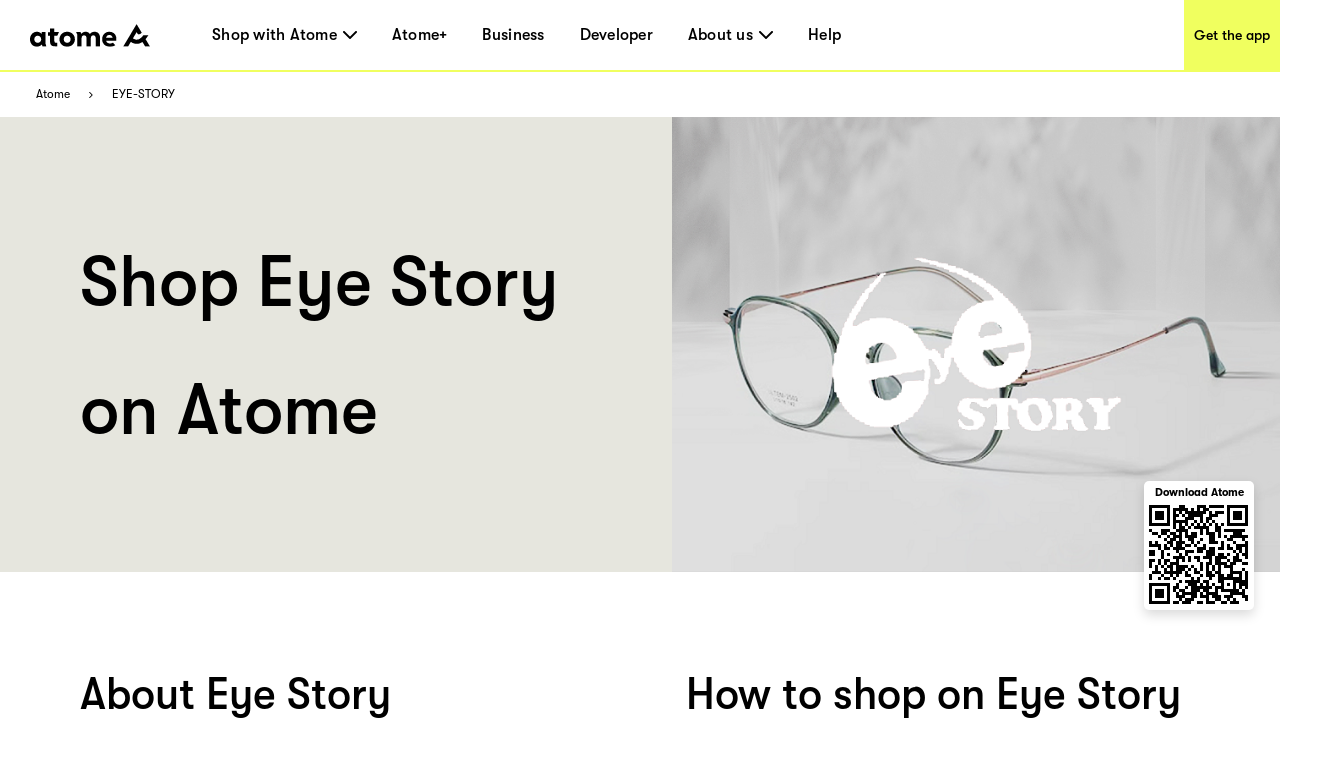

--- FILE ---
content_type: text/html; charset=utf-8
request_url: https://www.atome.sg/paylater-merchants/eye-story
body_size: 134074
content:
<!DOCTYPE html><html lang="en-sg"><head><title>Eye Story Singapore - Atome｜Buy Now Pay Later Brands</title><link rel="preload" crossorigin="anonymous" href="/fonts/GT-Walsheim-Pro-Black.woff" as="font" type="font/woff"/><link rel="preload" crossorigin="anonymous" href="/fonts/GT-Walsheim-Pro-Bold.woff" as="font" type="font/woff"/><link rel="preload" crossorigin="anonymous" href="/fonts/GT-Walsheim-Pro-Regular.woff" as="font" type="font/woff"/><link rel="preload" crossorigin="anonymous" href="/fonts/GT-Walsheim-Pro-Medium.woff" as="font" type="font/woff"/><link rel="icon" href="/favicon.ico"/><meta charSet="utf-8"/><meta name="viewport" content="width=device-width, initial-scale=1.0"/><meta name="robots" content="index,follow"/><meta name="googlebot" content="index,follow"/><meta name="description" content="Welcome to Eye Story Merchant page. Here are details about  Eye Story online shop or in-store locations, where you can buy now pay later at 0% interest with Atome."/><meta name="twitter:card" content="summary_large_image"/><meta property="og:title" content="Eye Story Singapore - Atome｜Buy Now Pay Later Brands"/><meta property="og:description" content="Welcome to Eye Story Merchant page. Here are details about  Eye Story online shop or in-store locations, where you can buy now pay later at 0% interest with Atome."/><meta property="og:url" content="https://www.atome.sg/paylater-merchants/eye-story"/><meta property="og:type" content="website"/><meta property="og:image" content="https://www.atome.sg/assets/common/icon-square.png"/><meta property="og:image:alt" content="Eye Story Singapore - Atome｜Buy Now Pay Later Brands"/><meta property="og:locale" content="en_SG"/><meta property="og:site_name" content="Atome - Time to own it."/><link rel="canonical" href="https://www.atome.sg/paylater-merchants/eye-story"/><meta name="next-head-count" content="21"/><link rel="preload" href="/_next/static/css/a06b34b3f32f134f.css" as="style"/><link rel="stylesheet" href="/_next/static/css/a06b34b3f32f134f.css" data-n-g=""/><noscript data-n-css=""></noscript><script defer="" nomodule="" src="/_next/static/chunks/polyfills-c67a75d1b6f99dc8.js"></script><script src="/_next/static/chunks/webpack-1163a048037ec727.js" defer=""></script><script src="/_next/static/chunks/framework-3cba15872a00578b.js" defer=""></script><script src="/_next/static/chunks/main-0f37be83d28c50af.js" defer=""></script><script src="/_next/static/chunks/pages/_app-b806c63edc24da09.js" defer=""></script><script src="/_next/static/chunks/555-7a9b96615a795624.js" defer=""></script><script src="/_next/static/chunks/1514-b7f437dd4f37f2c5.js" defer=""></script><script src="/_next/static/chunks/4248-4665cd98eab88da5.js" defer=""></script><script src="/_next/static/chunks/7588-87a8dd18541462d8.js" defer=""></script><script src="/_next/static/chunks/2500-5cb854c862714ea1.js" defer=""></script><script src="/_next/static/chunks/pages/paylater-merchants/%5Bstore%5D-91b170136f30f22f.js" defer=""></script><script src="/_next/static/tmaIj0c7nZwP7v83pr-ww/_buildManifest.js" defer=""></script><script src="/_next/static/tmaIj0c7nZwP7v83pr-ww/_ssgManifest.js" defer=""></script><style data-styled="" data-styled-version="6.1.1">:root{--device-pixel-ratio:2;}/*!sc*/
.grecaptcha-badge{visibility:hidden;}/*!sc*/
data-styled.g6[id="sc-global-dkfcar1"]{content:"sc-global-dkfcar1,"}/*!sc*/
.fade-in-up{animation:gVxOjk 500ms;}/*!sc*/
.fade-in{animation:iHtkXv 500ms;}/*!sc*/
.slide-in-left{animation:gNRIfK 500ms;}/*!sc*/
.slide-in-right{animation:eGWCfH 500ms;}/*!sc*/
.fade-in-left{animation:unLAY 500ms;}/*!sc*/
.fade-in-right{animation:cNpEex 500ms;}/*!sc*/
.bounce-in-left{animation:bKPoJA 1250ms;}/*!sc*/
.bounce-in-right{animation:cDrjrY 1250ms;}/*!sc*/
data-styled.g7[id="sc-global-kDcgeL1"]{content:"sc-global-kDcgeL1,"}/*!sc*/
.eFuAcM.Toastify__toast-container{display:flex;justify-content:center;flex-direction:column;}/*!sc*/
.eFuAcM.Toastify__toast-container .Toastify__toast{max-width:91.46vw;position:relative;background:white;padding:20px;font-size:15px;border-radius:15px;margin:20px auto;width:fit-content;box-shadow:rgba(135,141,156,0.24) 0 20px 70px 0;box-sizing:border-box;}/*!sc*/
.eFuAcM.Toastify__toast-container .Toastify__toast .Toastify__toast-body{color:#141c30;font-weight:500;}/*!sc*/
data-styled.g9[id="sc-8a532912-0"]{content:"eFuAcM,"}/*!sc*/
.gXvyba .container-popup-mask{background:rgba(0,0,0,0.3);width:100vw!important;height:100vh;left:0px;top:0px;position:fixed;z-index:1000;}/*!sc*/
.gXvyba .dialog-full-popup:not(:last-child){opacity:0;}/*!sc*/
data-styled.g12[id="sc-5b885fcf-0"]{content:"gXvyba,"}/*!sc*/
.gRxIgn{display:none;margin-left:auto;height:30px;width:30px;box-sizing:border-box;flex-direction:column;justify-content:center;align-items:flex-end;position:relative;cursor:pointer;}/*!sc*/
@media only screen and (max-width:1000px){.gRxIgn{display:flex;}}/*!sc*/
.gRxIgn .nav-burger-line{position:relative;}/*!sc*/
.gRxIgn .nav-burger-line:after{content:'';position:absolute;height:2px;width:20px;transition:all 0.25s;right:2.5px;background-color:#000;}/*!sc*/
.gRxIgn .nav-burger-line:nth-child(1):after{top:-9px;}/*!sc*/
.gRxIgn .nav-burger-line:nth-child(2):after{top:0px;opacity:1;}/*!sc*/
.gRxIgn .nav-burger-line:nth-child(3):after{top:9px;}/*!sc*/
data-styled.g24[id="sc-3834e301-0"]{content:"gRxIgn,"}/*!sc*/
.iIyeV.iIyeV{display:flex;align-items:center;justify-content:center;height:36px;width:120px;}/*!sc*/
data-styled.g25[id="sc-98c44b27-0"]{content:"iIyeV,"}/*!sc*/
.cxTcDS{display:none;overflow:hidden;z-index:998;position:fixed;top:72px;right:0px;min-width:65%;max-width:100vw;height:calc(100% - 72px);transition:transform 0.25s,opacity 0.25s ease-in-out;background:#f0ff5f;transform:translateX(100%);opacity:0;}/*!sc*/
@media only screen and (max-width:1000px){.cxTcDS{display:initial;}}/*!sc*/
.cxTcDS a{display:block;text-decoration:none;color:black;}/*!sc*/
.cxTcDS .top-panel{height:153px;background-color:#e6e6de;padding:40px;}/*!sc*/
.cxTcDS .top-panel .panel-title{font-size:25px;}/*!sc*/
.cxTcDS .top-panel h3{margin:0;padding:0;font-family:GTWalsheimPro;font-size:25px;font-weight:500;color:black;}/*!sc*/
.cxTcDS .top-panel p{font-family:GTWalsheimPro;font-size:16px;font-weight:500;line-height:1.5;color:black;margin-top:8px;}/*!sc*/
.cxTcDS .top-panel-th{height:213px;max-width:284px;}/*!sc*/
.cxTcDS .top-panel-th .line3,.cxTcDS .top-panel-th .line4{font-family:GTWalsheimPro;font-size:16px;font-weight:400;line-height:24px;margin-top:5px;}/*!sc*/
.cxTcDS .top-panel-th .line4{margin-top:0px;}/*!sc*/
.cxTcDS ol{margin:0;padding:0;padding:20px 40px 20px 40px;height:100%;box-sizing:border-box;display:flex;flex-direction:column;height:calc(100% - 153px);}/*!sc*/
.cxTcDS ol li{margin:0;padding:0;font-size:25px;font-weight:500;height:60px;display:flex;justify-content:flex-start;align-items:center;letter-spacing:0.22px;text-align:center;color:black;position:relative;text-decoration:none;}/*!sc*/
.cxTcDS .ol-th{height:calc(100% - 213px);}/*!sc*/
.cxTcDS .ol-new{margin:0;padding:0;padding:32px 11px 0px 40px;box-sizing:border-box;display:flex;flex-direction:column;}/*!sc*/
.cxTcDS .ol-new .li-new{margin:0;padding:0;font-size:25px;letter-spacing:0.22px;text-align:left;color:black;position:relative;text-decoration:none;font-weight:500;}/*!sc*/
.cxTcDS .ol-new .li-new .mouse-area{display:flex;align-items:center;justify-content:flex-start;}/*!sc*/
.cxTcDS .ol-new .li-new .nav-arrow-down{margin-left:6px;width:14px;height:8px;}/*!sc*/
.cxTcDS .ol-new .li-new .menu-item{transition:all 0.2s ease-in-out;text-decoration:none;font-family:inherit;color:black;letter-spacing:0.26px;}/*!sc*/
.cxTcDS .ol-new .li-new .menu-item:hover{text-shadow:3px 3px 0 #f0ff5f;}/*!sc*/
.cxTcDS .ol-new .li-new .title{font-size:25px;line-height:29px;}/*!sc*/
data-styled.g27[id="sc-11fc4923-0"]{content:"cxTcDS,"}/*!sc*/
.iVFobo{visibility:hidden;position:absolute;top:70px;left:0px;z-index:1000;width:auto;height:auto;background:white;margin:0;display:flex;flex-direction:row;opacity:0;transform:scale(0.95) translateY(-10px);transition:all 0.2s ease-in-out;}/*!sc*/
@media only screen and (max-width:1000px){.iVFobo{display:none;}}/*!sc*/
data-styled.g29[id="sc-e3da30c5-0"]{content:"iVFobo,"}/*!sc*/
.kIbZtZ{margin:0;color:#000000;font-weight:500;line-height:normal;font-size:29px;white-space:nowrap;}/*!sc*/
data-styled.g30[id="sc-d2ba3591-0"]{content:"kIbZtZ,"}/*!sc*/
.gSXNVI{visibility:hidden;position:absolute;top:70px;left:0px;z-index:1000;height:428px;background:white;margin:0;display:flex;flex-direction:row;opacity:0;transform:scale(0.95) translateY(-10px);transition:all 0.2s ease-in-out;}/*!sc*/
@media only screen and (max-width:1000px){.gSXNVI{display:none;}}/*!sc*/
.gSXNVI .left-panel{display:block;height:100%;width:320px;padding:30px 42px;background-color:#e6e6de;box-sizing:border-box;background-image:url('/assets/common/top-navigation/nav-phone.png');background-size:auto;background-position:30px 150%;background-repeat:no-repeat;transition:background-position 0.2s ease-in-out;}/*!sc*/
.gSXNVI .left-panel .sc-d2ba3591-0{margin-bottom:15px;}/*!sc*/
.gSXNVI .left-panel p{margin:0;color:#000000;font-weight:500;line-height:1.4;font-size:15px;}/*!sc*/
.gSXNVI .left-panel:hover{background-position:30px 100%;text-decoration:underline;}/*!sc*/
.gSXNVI .left-panel-th .line3,.gSXNVI .left-panel-th .line4{font-family:GTWalsheimPro;font-size:16px;font-weight:400;line-height:21px;}/*!sc*/
.gSXNVI .left-panel-th .line3{margin-top:5px;}/*!sc*/
.gSXNVI .nav-browse{padding:30px 0 0 63px;height:100%;box-sizing:border-box;}/*!sc*/
.gSXNVI .nav-browse .sc-d2ba3591-0{height:51px;}/*!sc*/
.gSXNVI .nav-browse ol{margin:0;padding:0;list-style:none;max-height:297px;overflow-y:auto;}/*!sc*/
.gSXNVI .nav-browse ol li{display:block;position:relative;margin:0;margin-left:28px;padding:0;color:#000000;font-weight:500;line-height:1.88;font-size:16px;}/*!sc*/
.gSXNVI .nav-browse ol li:hover::after{display:block;position:absolute;border-radius:100%;left:-28px;top:9px;content:'';width:10px;height:10px;background:#ff5844;}/*!sc*/
.gSXNVI .brand-browse{padding:30px 50px 0 80px;}/*!sc*/
.gSXNVI .brand-browse .sc-d2ba3591-0{height:51px;}/*!sc*/
.gSXNVI .brand-browse ol{margin:0;padding:0;width:260px;list-style:none;display:flex;flex-wrap:wrap;max-height:297px;overflow-y:auto;}/*!sc*/
.gSXNVI .brand-browse ol li{display:block;margin:0;padding:0;}/*!sc*/
.gSXNVI .brand-browse ol li:nth-child(odd){margin-right:45px;}/*!sc*/
.gSXNVI .brand-browse ol li a{transition:transform 0.2s ease-in-out;}/*!sc*/
.gSXNVI .brand-browse ol li a img{width:100px;height:56px;object-fit:contain;}/*!sc*/
.gSXNVI .brand-browse ol li a:hover{transform:scale(0.9);}/*!sc*/
data-styled.g31[id="sc-d2ba3591-1"]{content:"gSXNVI,"}/*!sc*/
.kniKTe{padding:0;margin:0;margin-left:62px;height:100%;display:flex;list-style:none;flex:1;}/*!sc*/
@media only screen and (max-width:1000px){.kniKTe{display:none;}}/*!sc*/
.kniKTe >li{padding:0;margin:0;transition:all 0.25s;height:100%;cursor:pointer;display:flex;align-items:center;text-decoration:none;position:relative;}/*!sc*/
.kniKTe >li:not(:last-child){margin-right:35px;}/*!sc*/
.kniKTe >li .mouse-area{width:100%;height:100%;display:flex;align-items:center;justify-content:center;}/*!sc*/
.kniKTe >li .nav-arrow-down{margin-left:6px;width:14px;height:8px;}/*!sc*/
.kniKTe >li .menu-item{transition:all 0.2s ease-in-out;font-weight:500;text-decoration:none;font-family:inherit;font-size:16px;color:black;letter-spacing:0.26px;}/*!sc*/
.kniKTe >li .menu-item:hover{text-shadow:3px 3px 0 #f0ff5f;}/*!sc*/
data-styled.g32[id="sc-25254feb-0"]{content:"kniKTe,"}/*!sc*/
.erbjPQ{padding:10px;margin:0;list-style:none;}/*!sc*/
.erbjPQ >li{padding:0;margin:10px;transition:all 0.25s;cursor:pointer;display:flex;align-items:center;text-decoration:none;position:relative;width:max-content;min-width:80px;line-height:1.6em;}/*!sc*/
.erbjPQ >li:first-child{margin-top:0;}/*!sc*/
.erbjPQ >li:last-child{margin-bottom:0;}/*!sc*/
.erbjPQ >li .menu-item{transition:all 0.2s ease-in-out;font-weight:500;text-decoration:none;font-family:inherit;font-size:16px;color:black;letter-spacing:0.26px;text-shadow:none;}/*!sc*/
.erbjPQ >li .menu-item:hover{text-shadow:3px 3px 0 #f0ff5f;}/*!sc*/
data-styled.g33[id="sc-25254feb-1"]{content:"erbjPQ,"}/*!sc*/
.iLAjSa{padding:0 30px;position:fixed;background:white;height:73px;width:100%;z-index:999;top:0;left:0;border-bottom:solid 2px #f0ff5f;transition:all 0.25s;box-sizing:border-box;display:flex;align-items:center;justify-content:flex-start;height:72px;}/*!sc*/
.iLAjSa .marquee{position:absolute;left:0;top:73px;width:100%;line-height:25px;font-size:15px;background-color:rgba(0,0,0,0.8);color:white;white-space:nowrap;overflow:hidden;box-sizing:border-box;}/*!sc*/
.iLAjSa .marquee p{display:inline-block;padding-left:100%;animation:marquee 30s linear infinite;}/*!sc*/
@media only screen and (max-width:1000px){.iLAjSa .marquee p{animation:marquee 15s linear infinite;}}/*!sc*/
@keyframes marquee{0%{transform:translate(0,0);}100%{transform:translate(-100%,0);}}/*!sc*/
.iLAjSa a{display:block;text-decoration:none;color:black;}/*!sc*/
.iLAjSa .campaign,.iLAjSa .nav-download{height:100%;display:flex;justify-content:center;align-items:center;font-weight:500;font-size:14px;color:black;transition:all 0.2s ease-in-out;}/*!sc*/
@media only screen and (max-width:1000px){.iLAjSa .campaign,.iLAjSa .nav-download{display:none;}}/*!sc*/
.iLAjSa .campaign{margin-left:auto;width:144px;background:white;}/*!sc*/
.iLAjSa .campaign:hover{text-shadow:3px 3px 0 #f0ff5f;}/*!sc*/
.iLAjSa .nav-download{margin-left:auto;margin-right:-30px;padding-left:10px;padding-right:10px;background:#f0ff5f;}/*!sc*/
.iLAjSa .nav-download:hover{background:black;color:#f0ff5f;}/*!sc*/
data-styled.g34[id="sc-fc2036bd-0"]{content:"iLAjSa,"}/*!sc*/
.gEZAxN{position:relative;}/*!sc*/
.gEZAxN .loc{font-size:18px;line-height:30px;color:#f0ff5f;font-weight:700;}/*!sc*/
.gEZAxN .select{width:246px;height:46px;background:#ffffff;border-radius:10px;margin-top:6px;padding:8px 20px;display:flex;justify-content:space-between;align-items:center;cursor:pointer;}/*!sc*/
@media only screen and (max-width:1000px){.gEZAxN .select{width:220px;}}/*!sc*/
.gEZAxN .select span{font-size:16px;line-height:30px;}/*!sc*/
.gEZAxN .select img{width:14px;height:8px;}/*!sc*/
.gEZAxN .expand{position:absolute;background:#ffffff;width:246px;height:160px;border-radius:10px;overflow:scroll;z-index:100;}/*!sc*/
@media only screen and (max-width:1000px){.gEZAxN .expand{width:220px;}}/*!sc*/
.gEZAxN .expand::-webkit-scrollbar{display:none;}/*!sc*/
.gEZAxN .expand a{width:100%;height:39px;padding:5px 20px;display:flex;align-items:center;cursor:pointer;color:#141c30;}/*!sc*/
.gEZAxN .expand a:hover,.gEZAxN .expand a:visited{color:#141c30;background:#e6e6de;}/*!sc*/
.gEZAxN .social-link{display:flex;justify-content:space-between;margin-top:45px;}/*!sc*/
@media only screen and (max-width:1000px){.gEZAxN .social-link{width:220px;}}/*!sc*/
data-styled.g35[id="sc-904b30d8-0"]{content:"gEZAxN,"}/*!sc*/
.QqCzb{position:relative;box-shadow:0 0 30px 0 rgba(0,0,0,0.2);}/*!sc*/
.QqCzb .loading{position:absolute;left:0;top:0;width:100%;height:100%;display:flex;align-items:center;justify-content:center;}/*!sc*/
.QqCzb #qr-canvas{width:100px;height:100px;overflow:hidden;}/*!sc*/
data-styled.g39[id="sc-bd57d01e-0"]{content:"QqCzb,"}/*!sc*/
@media only screen and (min-width:1000px){.cmWjhr{max-width:1440px;background:#3e3e3e;margin:0 auto;}.cmWjhr .links-part{padding:57px 80px 80px 80px;}.cmWjhr .links-part .links{display:flex;justify-content:flex-start;}.cmWjhr .links-part .links .link-right{display:flex;justify-content:space-between;}.cmWjhr .links-part .links .location{margin-right:213px;}.cmWjhr .links-part .links .link{display:flex;justify-content:space-around;}.cmWjhr .links-part .links .link .title{font-size:18px;font-weight:700;line-height:30px;color:#f0ff5f;margin-bottom:15px;}.cmWjhr .links-part .links ol{min-width:142px;display:block;list-style:none;margin:0;padding:0;}.cmWjhr .links-part .links ol:not(:last-child){margin-right:60px;}.cmWjhr .links-part .links ol li,.cmWjhr .links-part .links ol li>a{padding:0;margin:0;font-family:GTWalsheimPro;font-size:18px;font-weight:500;line-height:1.67;letter-spacing:normal;color:#ffffff;}.cmWjhr .links-part .links p,.cmWjhr .links-part .links p>a{margin-left:80px;font-family:GTWalsheimPro;font-size:18px;font-weight:500;line-height:1.67;color:#f0ff5f;}.cmWjhr .links-part .links p{font-weight:700;}.cmWjhr .links-part .links p>a{margin-left:0px;color:#fff;}.cmWjhr .links-part .links .email{color:#fff;}.cmWjhr .downloads{padding:34px 60px 45px 80px;background:#000000;display:flex;justify-content:flex-start;align-items:center!important;}.cmWjhr .downloads .filler{height:10px;}.cmWjhr .downloads .left{flex:1;}.cmWjhr .downloads .left .link-list{display:flex;}.cmWjhr .downloads .left .link-list .download-link{display:block;width:70px;height:24px;margin-bottom:5px;margin-right:16px;position:relative;}.cmWjhr .downloads .left .link-list .download-link:last-child{margin-bottom:0px;margin-right:0px;}.cmWjhr .downloads .left .link-list .download-link img{width:100%;height:100%;object-fit:contain;}.cmWjhr .downloads .left .link-list .download-link .qr-code{position:absolute;top:40px;left:30px;z-index:9;border-radius:8px;overflow:hidden;background-color:#fff;display:none;}.cmWjhr .downloads .left .link-list .download-link:hover .qr-code{display:block;}.cmWjhr .downloads .right-out{flex:2;display:flex;}.cmWjhr .downloads .all-right{color:#fff;font-size:14px;font-weight:700;line-height:14px;margin-top:61px;}.cmWjhr .downloads .all-right-trustmark{font-size:12px;margin-top:41px;}.cmWjhr .downloads .all-right-trustmark .turstmark{display:flex;font-family:GTWalsheimPro;font-size:13px;font-weight:400;line-height:14px;margin-bottom:8px;}.cmWjhr .downloads .all-right-trustmark .turstmark img{margin-right:4px;width:15px;height:15px;}.cmWjhr .downloads .all-right-out{margin-top:0px;}.cmWjhr .downloads .right{color:#ffffff;display:flex;flex:1;flex-direction:column;justify-content:space-between;}.cmWjhr .downloads .right .title{font-size:12px;line-height:14px;font-weight:700;opacity:0.5;margin-bottom:4px;}.cmWjhr .downloads .right .title.large{font-size:14px;margin-bottom:10px;}.cmWjhr .downloads .right .detail{font-size:14px;font-weight:400;line-height:17px;max-width:80%;}.cmWjhr .downloads .right .tips{font-family:GTWalsheimPro;font-size:10px;font-style:italic;font-weight:300;line-height:11px;color:#ffffff80;opacity:0.5;}.cmWjhr .downloads .right-detail1,.cmWjhr .downloads .right-detail2{margin-right:60px;color:#ffffff;display:flex;flex-direction:column;justify-content:space-between;min-height:107px;}.cmWjhr .downloads .right-detail1 .top,.cmWjhr .downloads .right-detail2 .top{margin-bottom:20px;}.cmWjhr .downloads .right-detail1 .item,.cmWjhr .downloads .right-detail2 .item{display:flex;flex-direction:column;justify-content:space-between;margin-bottom:20px;}.cmWjhr .downloads .right-detail1 .item:last-child,.cmWjhr .downloads .right-detail2 .item:last-child{margin-bottom:0px;}.cmWjhr .downloads .right-detail1 span,.cmWjhr .downloads .right-detail2 span{display:inline-block;min-width:279px;font-weight:500;font-size:12px;line-height:17px;color:#ffffff;opacity:0.5;margin-bottom:4px;}.cmWjhr .downloads .right-detail1 p,.cmWjhr .downloads .right-detail2 p{min-width:279px;margin-bottom:20px;font-weight:400;font-size:14px;line-height:17px;}.cmWjhr .downloads .right-detail1 p:last-child,.cmWjhr .downloads .right-detail2 p:last-child{margin-bottom:0px;}.cmWjhr .downloads .right-detail1{max-width:323px;}.cmWjhr .downloads .right-detail2{margin-right:0px;}.cmWjhr .downloads .right-detail-th{font-family:GTWalsheimPro;font-weight:700;font-size:12px;line-height:14px;}}/*!sc*/
@media only screen and (max-width:1000px){.cmWjhr{background:#3e3e3e;}.cmWjhr .links{padding:60px 55px 0 55px;}.cmWjhr .links .link{padding-top:21px;}.cmWjhr .links .link .title{font-size:18px;font-weight:700;line-height:30px;color:#f0ff5f;margin-bottom:10px;margin-top:24px;}.cmWjhr .links ol{display:block;list-style:none;margin:0;padding:0;}.cmWjhr .links ol:first-child{margin-top:0px;}.cmWjhr .links ol li,.cmWjhr .links ol li>a{padding:0;margin:0;font-family:GTWalsheimPro;font-size:18px;font-weight:500;line-height:30px;letter-spacing:normal;color:#ffffff;}.cmWjhr .links p,.cmWjhr .links p>a{margin:0;margin-top:40px;font-family:GTWalsheimPro;font-size:18px;font-weight:500;line-height:1.67;color:#f0ff5f;}.cmWjhr .links p{font-weight:700;}.cmWjhr .links .email{color:#fff;}.cmWjhr .downloads{display:flex;padding-top:40px;}.cmWjhr .downloads .full-width{width:100%;}.cmWjhr .downloads .get-the-app{padding:0px 55px 60px 55px;}.cmWjhr .downloads .download-link{display:block;width:143px;height:50px;margin-right:6px;position:relative;}.cmWjhr .downloads .download-link img{width:100%;height:100%;object-fit:contain;}.cmWjhr .downloads .download-link .qr-code{display:none;position:absolute;top:40px;left:30px;z-index:9;border-radius:8px;overflow:hidden;background-color:#fff;opacity:0;}.cmWjhr .downloads .download-link:hover .qr-code{opacity:1;}.cmWjhr .downloads .right{padding:60px 55px;padding-bottom:0;background:#000;width:100%;color:#ffffff;}.cmWjhr .downloads .right .top{margin-bottom:20px;}.cmWjhr .downloads .right .title{font-size:12px;line-height:14px;font-weight:700;opacity:0.5;margin-bottom:4px;}.cmWjhr .downloads .right .title.large{font-size:14px;margin-bottom:10px;}.cmWjhr .downloads .right .detail{font-size:14px;font-weight:400;line-height:18px;max-width:250px;}.cmWjhr .downloads .right .tips{margin-top:25px;font-family:GTWalsheimPro;font-size:10px;font-style:italic;font-weight:300;line-height:11px;color:#ffffff80;opacity:0.5;}.cmWjhr .downloads .right .all-right{font-size:14px;font-weight:700;line-height:18px;}.cmWjhr .downloads .right .all-right-trustmark .turstmark{display:flex;font-family:GTWalsheimPro;font-size:15px;font-weight:400;line-height:17px;padding-bottom:8px;}.cmWjhr .downloads .right .all-right-trustmark .turstmark img{margin-right:5px;}.cmWjhr .downloads .right-all-right{padding-top:45px;padding-bottom:45px;}.cmWjhr .downloads .right-detail{padding:60px 55px 0;background:#000;width:100%;color:#ffffff;}.cmWjhr .downloads .right-detail .item{margin-bottom:20px;}.cmWjhr .downloads .right-detail .item:last-child{margin-bottom:0px;}.cmWjhr .downloads .right-detail p{margin-bottom:14px;}.cmWjhr .downloads .right-detail p:last-child{margin-bottom:0px;}.cmWjhr .downloads .right-detail span{display:inline-block;width:100%;font-weight:400;font-size:13px;line-height:14px;color:#ffffff;opacity:0.5;margin-bottom:4px;}.cmWjhr .downloads .right-detail-th{font-family:GTWalsheimPro;font-weight:700;font-size:14px;line-height:18px;}}/*!sc*/
data-styled.g48[id="sc-91667f3b-0"]{content:"cmWjhr,"}/*!sc*/
.ktOqDg .breadcrumb{padding:0 36px;margin:0;height:45px;display:flex;align-items:center;background-color:#fff;list-style-type:none;}/*!sc*/
.ktOqDg .breadcrumb .breadcrumb-item{display:flex;align-items:center;font-size:12px;}/*!sc*/
.ktOqDg .breadcrumb .breadcrumb-item img{height:6px;width:10px;margin:0 16px;}/*!sc*/
.ktOqDg .breadcrumb .breadcrumb-item a{color:#000000;}/*!sc*/
data-styled.g54[id="sc-e501283b-0"]{content:"ktOqDg,"}/*!sc*/
@keyframes gVxOjk{from{opacity:0;transform:translate3d(0, 50px, 0);}to{opacity:1;transform:none;}}/*!sc*/
data-styled.g59[id="sc-keyframes-gVxOjk"]{content:"gVxOjk,"}/*!sc*/
@keyframes iHtkXv{from{opacity:0;}to{opacity:1;}}/*!sc*/
data-styled.g60[id="sc-keyframes-iHtkXv"]{content:"iHtkXv,"}/*!sc*/
@keyframes gNRIfK{from{transform:translate3d(-100%, 0, 0);visibility:visible;}to{transform:translate3d(0, 0, 0);}}/*!sc*/
data-styled.g61[id="sc-keyframes-gNRIfK"]{content:"gNRIfK,"}/*!sc*/
@keyframes eGWCfH{from{transform:translate3d(100%, 0, 0);visibility:visible;}to{transform:translate3d(0, 0, 0);}}/*!sc*/
data-styled.g62[id="sc-keyframes-eGWCfH"]{content:"eGWCfH,"}/*!sc*/
@keyframes unLAY{from{opacity:0;transform:translate3d(-100%, 0, 0);}to{opacity:1;transform:none;}}/*!sc*/
data-styled.g63[id="sc-keyframes-unLAY"]{content:"unLAY,"}/*!sc*/
@keyframes cNpEex{from{opacity:0;transform:translate3d(100%, 0, 0);}to{opacity:1;transform:none;}}/*!sc*/
data-styled.g64[id="sc-keyframes-cNpEex"]{content:"cNpEex,"}/*!sc*/
@keyframes bKPoJA{from{animation-timing-function:cubic-bezier(0.215, 0.61, 0.355, 1);}0%{opacity:0;transform:translate3d(-3000px, 0, 0);}60%{animation-timing-function:cubic-bezier(0.215, 0.61, 0.355, 1);opacity:1;transform:translate3d(25px, 0, 0);}75%{animation-timing-function:cubic-bezier(0.215, 0.61, 0.355, 1);transform:translate3d(-10px, 0, 0);}90%{animation-timing-function:cubic-bezier(0.215, 0.61, 0.355, 1);transform:translate3d(5px, 0, 0);}to{animation-timing-function:cubic-bezier(0.215, 0.61, 0.355, 1);transform:none;}}/*!sc*/
data-styled.g65[id="sc-keyframes-bKPoJA"]{content:"bKPoJA,"}/*!sc*/
@keyframes cDrjrY{from{animation-timing-function:cubic-bezier(0.215, 0.61, 0.355, 1);}0%{opacity:0;transform:translate3d(3000px, 0, 0);}60%{animation-timing-function:cubic-bezier(0.215, 0.61, 0.355, 1);opacity:1;transform:translate3d(-25px, 0, 0);}75%{animation-timing-function:cubic-bezier(0.215, 0.61, 0.355, 1);transform:translate3d(10px, 0, 0);}90%{animation-timing-function:cubic-bezier(0.215, 0.61, 0.355, 1);transform:translate3d(-5px, 0, 0);}to{animation-timing-function:cubic-bezier(0.215, 0.61, 0.355, 1);transform:none;}}/*!sc*/
data-styled.g66[id="sc-keyframes-cDrjrY"]{content:"cDrjrY,"}/*!sc*/
.kQQpAc .one-page{display:flex;height:455px;width:100%;justify-content:space-around;}/*!sc*/
.kQQpAc .one-page .left{flex-grow:1;padding:78px 80px 0px;box-sizing:border-box;background-color:#e6e6de;}/*!sc*/
.kQQpAc .one-page .left .title{font-family:GTWalsheimPro;font-weight:500;font-size:70px;line-height:81px;color:#000;word-wrap:break-word;max-width:calc(100vw - 768px);text-overflow:ellipsis;display:-webkit-box;-webkit-line-clamp:3;-webkit-box-orient:vertical;overflow:hidden;}/*!sc*/
.kQQpAc .one-page .left .btn{width:220px;height:60px;display:inline-block;line-height:60px;text-align:center;background-color:#f4ff5f;color:#000000;font-family:GTWalsheimPro;font-size:19px;font-weight:500;border-radius:34.5px;cursor:pointer;}/*!sc*/
.kQQpAc .one-page .right{position:relative;width:608px;}/*!sc*/
.kQQpAc .one-page .right img{width:100%;height:100%;object-fit:cover;}/*!sc*/
.kQQpAc .one-page .right .one-qrcode-outer{position:absolute;right:26px;top:80%;width:110px;height:129px;padding:10px 10px 10px;background:#fff;border-radius:5px;text-align:center;display:flex;flex-direction:column;justify-content:center;align-items:center;box-shadow:0px 5px 12px 0px #00000026;}/*!sc*/
.kQQpAc .one-page .right .one-qrcode-outer span{margin-bottom:6px;font-size:11px;font-weight:600;}/*!sc*/
.kQQpAc .one-page .right .one-qrcode-outer .one-qrcode{box-shadow:none;}/*!sc*/
@media only screen and (max-width:1000px){.kQQpAc .one-page{width:100%;height:auto;display:inline;background-color:#ffffff;}.kQQpAc .one-page .left{width:100%;background-color:#ffffff;padding:36px 50px;}.kQQpAc .one-page .left .title{font-family:GTWalsheimPro;font-size:36px;font-weight:500;line-height:1.22;letter-spacing:normal;color:#000000;margin-bottom:0px;}.kQQpAc .one-page .left .btn{display:none;}.kQQpAc .one-page .right{width:100%;}.kQQpAc .one-page .right img{width:100%;height:auto;object-fit:cover;}}/*!sc*/
data-styled.g69[id="sc-da824c55-0"]{content:"kQQpAc,"}/*!sc*/
.izKoBm .two-page{display:flex;flex-direction:row;width:100%;padding:98px 80px;}/*!sc*/
.izKoBm .two-page .title{font-family:GTWalsheimPro;font-size:43px;font-weight:500;font-stretch:normal;font-style:normal;line-height:1.16;letter-spacing:normal;color:#000000;margin-bottom:26px;}/*!sc*/
.izKoBm .two-page .left{width:50%;box-sizing:border-box;background-color:#ffffffff;}/*!sc*/
.izKoBm .two-page .left .sub-first{margin-top:70px;}/*!sc*/
.izKoBm .two-page .left .btn{height:60px;display:inline-block;line-height:60px;padding:0px 40px;text-align:center;background-color:#f4ff5f;color:#000000;font-family:GTWalsheimPro;font-size:19px;font-weight:500;border-radius:34.5px;cursor:pointer;margin-top:80px;}/*!sc*/
.izKoBm .two-page .left .get-app{margin-left:35px;}/*!sc*/
.izKoBm .two-page .right{width:50%;padding-left:46px;}/*!sc*/
.izKoBm .two-page .right .sub-first{margin-top:70px;}/*!sc*/
.izKoBm .two-page .right .li{margin-bottom:26px;}/*!sc*/
.izKoBm .two-page .right .btn-wrapper{width:100%;text-align:right;}/*!sc*/
.izKoBm .two-page .right .btn-wrapper .btn{height:60px;display:inline-block;line-height:60px;padding:0px 40px;text-align:center;background-color:#f4ff5f;color:#000000;font-family:GTWalsheimPro;font-size:19px;font-weight:500;border-radius:34.5px;cursor:pointer;}/*!sc*/
@media only screen and (max-width:1000px){.izKoBm .two-page .right .btn-wrapper{text-align:center;}}/*!sc*/
.izKoBm .two-page .des{font-family:GTWalsheimPro;font-size:22px;font-weight:500;font-stretch:normal;font-style:normal;line-height:1.5;letter-spacing:normal;color:#000000;}/*!sc*/
.izKoBm .divider-pc{width:100%;height:250px;display:flex;justify-content:center;align-items:center;background-color:#eaea00;position:relative;}/*!sc*/
.izKoBm .divider-pc img{height:250px;width:506px;object-fit:cover;}/*!sc*/
.izKoBm .divider-pc p{z-index:1;font-family:GTWalsheimPro;font-weight:700;font-size:43px;font-stretch:normal;font-style:normal;line-height:34px;letter-spacing:normal;color:#000;}/*!sc*/
.izKoBm .divider-pc .easy-payments{margin-right:-90px;}/*!sc*/
.izKoBm .divider-pc .no-interest{margin-left:-100px;}/*!sc*/
.izKoBm .divider-pc .borrow-interset{font-family:GTWalsheimPro;font-weight:400;font-size:14px;line-height:11px;position:absolute;bottom:16px;right:17px;color:#000;}/*!sc*/
.izKoBm .divider-mobile{display:none;}/*!sc*/
.izKoBm a.divider{color:#000;}/*!sc*/
@media only screen and (max-width:1000px){.izKoBm .two-page{display:inline;width:100%;padding:0px;}.izKoBm .two-page .title{font-family:GTWalsheimPro;font-size:32px;font-weight:500;font-stretch:normal;font-style:normal;line-height:1.19;letter-spacing:normal;color:#000000;margin-bottom:24px;}.izKoBm .two-page .des{font-family:GTWalsheimPro;font-size:22px;font-weight:500;font-stretch:normal;font-style:normal;line-height:1.5;letter-spacing:normal;color:#000000;}.izKoBm .two-page .left{width:100%;box-sizing:border-box;background-color:#ffffffff;}.izKoBm .two-page .left .title{margin:50px 26px 24px 50px;}.izKoBm .two-page .left .des{margin:0px 26px 50px 50px;}.izKoBm .two-page .left .btn{margin-left:43px;height:60px;display:inline-block;line-height:60px;padding:0px 40px;text-align:left;background-color:#f4ff5f;color:#000000;font-family:GTWalsheimPro;font-size:19px;font-weight:500;border-radius:34.5px;cursor:pointer;margin-top:0px;}.izKoBm .two-page .left .get-app{margin-left:43px;margin-top:24px;}.izKoBm .two-page .right{width:100%;padding-left:50px;padding-top:50px;padding-right:50px;}.izKoBm .two-page .right .li{margin-bottom:26px;}.izKoBm .divider-pc{display:none;}.izKoBm .divider-mobile{width:100%;height:240px;display:flex;flex-direction:column;justify-content:center;align-items:start;background-color:#eaea00;}.izKoBm .divider-mobile img{height:240px;width:auto;position:absolute;right:0px;}.izKoBm .divider-mobile p{max-width:173px;margin-left:50px;z-index:1;font-family:GTWalsheimPro;font-weight:700;font-size:27px;font-stretch:normal;font-style:normal;line-height:34px;letter-spacing:normal;color:#000;}.izKoBm .divider-mobile-th{justify-content:center;}.izKoBm .divider-mobile-th p{font-family:GTWalsheimPro;font-weight:700;font-size:27px;line-height:34px;}.izKoBm .divider-mobile-th p:first-child{top:47px;}.izKoBm .divider-mobile-th p:nth-child(2){top:87px;}.izKoBm .divider-mobile-th .borrow-interset{z-index:1;font-family:GTWalsheimPro;font-weight:400;font-size:14px;line-height:21px;bottom:31px;margin-left:50px;max-width:160px;color:#000;margin-top:25px;}}/*!sc*/
data-styled.g70[id="sc-bb609516-0"]{content:"izKoBm,"}/*!sc*/
.jVcHQF{margin:98px 80px 0px;padding:0px 0px 48px 0px;border-radius:20px;border:solid 2px #ff5844;}/*!sc*/
.jVcHQF .head{display:flex;align-items:center;margin-top:40px;margin-left:30px;}/*!sc*/
.jVcHQF .head img{width:23px;height:33px;object-fit:contain;}/*!sc*/
.jVcHQF .head p{margin:0 0 0 10px;font-family:GTWalsheimPro;font-size:43px;font-weight:500;font-stretch:normal;font-style:normal;line-height:1.16;letter-spacing:normal;color:#ff5844;}/*!sc*/
.jVcHQF .address-box{width:100%;display:flex;flex-flow:wrap;margin-top:16px;}/*!sc*/
.jVcHQF .address-box .address-block{flex:1 0 33.333%;margin-top:20px;padding-left:30px;padding-right:30px;}/*!sc*/
.jVcHQF .address-box .address-block .name{font-family:GTWalsheimPro;font-size:18px;font-stretch:normal;font-style:normal;line-height:1.56;letter-spacing:normal;color:#ff5844;font-weight:bold;}/*!sc*/
.jVcHQF .address-box .address-block .address{font-family:GTWalsheimPro;font-size:18px;font-weight:500;font-stretch:normal;font-style:normal;line-height:1.56;letter-spacing:normal;color:#ff5844;}/*!sc*/
@media only screen and (max-width:1000px){.jVcHQF{margin:50px 45px 0px;padding:0px 0px 30px 0px;border-radius:20px;border:solid 2px #ff5844;}.jVcHQF .head{display:flex;align-items:center;margin-top:22px;margin-left:28px;}.jVcHQF .head img{width:15px;height:22px;object-fit:contain;}.jVcHQF .head p{margin:0 0 0 10px;font-family:GTWalsheimPro;font-size:30px;font-weight:500;font-stretch:normal;font-style:normal;line-height:1.16;letter-spacing:normal;color:#ff5844;}.jVcHQF .address-box{width:100%;display:flex;flex-flow:wrap;margin-top:0px;}.jVcHQF .address-box .address-block{flex:1 0 100%;margin-top:20px;padding-left:28px;padding-right:28px;}.jVcHQF .address-box .address-block .name{font-family:GTWalsheimPro;font-size:14px;font-stretch:normal;font-style:normal;line-height:1.56;letter-spacing:normal;color:#ff5844;font-weight:bold;}.jVcHQF .address-box .address-block .address{font-family:GTWalsheimPro;font-size:14px;font-weight:500;font-stretch:normal;font-style:normal;line-height:1.56;letter-spacing:normal;color:#ff5844;}}/*!sc*/
data-styled.g71[id="sc-49c7f763-0"]{content:"jVcHQF,"}/*!sc*/
.iQBFcq{width:100%;margin-top:110px;}/*!sc*/
.iQBFcq .lable{margin-left:80px;font-family:GTWalsheimPro;font-size:36px;font-weight:500;font-stretch:normal;font-style:normal;line-height:normal;letter-spacing:normal;color:#000000;}/*!sc*/
.iQBFcq .container-a{width:100%;}/*!sc*/
.iQBFcq .container{width:100%;padding-bottom:80px;}/*!sc*/
.iQBFcq .container .store{display:inline-block;width:calc((100% - 60px) / 4);text-align:center;color:black;margin-top:45px;margin-bottom:20px;position:relative;}/*!sc*/
.iQBFcq .container .store:not(:nth-child(4n)){margin-right:20px;}/*!sc*/
.iQBFcq .container .store img{width:calc((100vw - 60px) / 4);height:calc((100vw - 60px) / 4 * 0.75);object-fit:cover;}/*!sc*/
.iQBFcq .container .store p.in-store{width:117px;height:37px;background-color:#000000;font-family:GTWalsheimPro;font-size:14px;font-weight:500;font-stretch:normal;font-style:normal;line-height:37px;letter-spacing:normal;color:#ffffff;position:absolute;left:0px;bottom:45px;}/*!sc*/
.iQBFcq .container .store h3.name{margin-top:16px;font-family:GTWalsheimPro;font-size:27px;font-weight:500;color:#000000;white-space:nowrap;text-overflow:ellipsis;overflow:hidden;line-height:28px;}/*!sc*/
@media only screen and (max-width:1000px){.iQBFcq .lable{margin-left:34px;font-family:GTWalsheimPro;font-size:26px;font-weight:500;font-stretch:normal;font-style:normal;line-height:normal;letter-spacing:normal;color:#000000;}.iQBFcq .container{width:100vw;margin-top:24px;padding-bottom:40px;}.iQBFcq .container .store{display:inline-block;width:calc((100vw - 12px) / 2);text-align:center;color:black;margin-top:0px;margin-bottom:0px;}.iQBFcq .container .store:not(:nth-child(4n)){margin-right:0px;}.iQBFcq .container .store:nth-child(2n + 1){margin-right:12px;}.iQBFcq .container .store p.in-store{width:98px;height:37px;bottom:45px;font-size:12px;}.iQBFcq .container .store img{width:calc((100vw - 12px) / 2);height:calc((100vw - 12px) / 2 * 0.75);object-fit:cover;}.iQBFcq .container .store h3.name{margin-top:13px;font-family:GTWalsheimPro;font-size:16px;font-weight:500;white-space:nowrap;text-overflow:ellipsis;overflow:hidden;color:#000000;}}/*!sc*/
data-styled.g72[id="sc-9677e6e4-0"]{content:"iQBFcq,"}/*!sc*/
.bKLJFS{padding-top:72px;}/*!sc*/
.bKLJFS a{color:#000000;}/*!sc*/
@media only screen and (min-width:1000px){.bKLJFS .why-partner-hubspot{background-color:#808080;}}/*!sc*/
@media only screen and (max-width:1000px){.bKLJFS{background-color:#ffffff;}}/*!sc*/
data-styled.g78[id="sc-980585ff-0"]{content:"bKLJFS,"}/*!sc*/
</style></head><body><div id="__next"><div class="sc-980585ff-0 bKLJFS"><nav class="sc-fc2036bd-0 iLAjSa"><a class="sc-98c44b27-0 iIyeV" href="/"><img alt="Atome | Buy Now Pay Later Singapore" loading="lazy" width="120" height="23" decoding="async" data-nimg="1" style="color:transparent" src="/logo.svg"/></a><ol class="sc-25254feb-0 kniKTe"><li><div class="mouse-area"><div class="menu-item">Shop with Atome</div><img width="14px" height="8px" alt="Shop with Atome" class="nav-arrow-down" src="/assets/common/top-navigation/arrow-down.svg"/></div><div class="sc-d2ba3591-1 gSXNVI"><a class="left-panel" href="/how-it-works"><div class="sc-d2ba3591-0 kIbZtZ">How it works</div><p>3 easy payments,</p><p>0% interest.</p></a><div class="nav-browse"><div class="sc-d2ba3591-0 kIbZtZ">Browse stores</div><ol><li><a href="/paylater-stores/allstore">All stores</a></li><li><a href="/paylater-stores/featured">Featured</a></li><li><a href="/paylater-stores/beauty">Beauty</a></li><li><a href="/paylater-stores/fashion">Fashion</a></li><li><a href="/paylater-stores/foodanddrinks">Food &amp; Drinks</a></li><li><a href="/paylater-stores/homedecor">Home &amp; Living</a></li><li><a href="/paylater-stores/babyandkids">Baby &amp; Kids</a></li><li><a href="/paylater-stores/electronics">Electronics</a></li><li><a href="/paylater-stores/sports">Sports</a></li><li><a href="/paylater-stores/lifestyle">Lifestyle</a></li><li><a href="/paylater-stores/accessories">Accessories</a></li><li><a href="/paylater-stores/instore">In-Store</a></li><li><a href="/paylater-stores/travel">Travel</a></li><li><a href="/paylater-stores/prestige">Prestige</a></li></ol></div><div class="brand-browse"><div class="sc-d2ba3591-0 kIbZtZ">Top Brands</div><ol><li><a href="https://www.atome.sg/paylater-merchants/sephora"><div class="lazyload-wrapper "><div class="lazyload-placeholder"></div></div></a></li><li><a href="https://www.atome.sg/paylater-merchants/zalora"><div class="lazyload-wrapper "><div class="lazyload-placeholder"></div></div></a></li><li><a href="https://www.atome.sg/paylater-merchants/secretlab"><div class="lazyload-wrapper "><div class="lazyload-placeholder"></div></div></a></li><li><a href="https://www.atome.sg/paylater-merchants/shein"><div class="lazyload-wrapper "><div class="lazyload-placeholder"></div></div></a></li><li><a href="https://www.atome.sg/paylater-merchants/agoda"><div class="lazyload-wrapper "><div class="lazyload-placeholder"></div></div></a></li><li><a href="https://www.atome.sg/paylater-merchants/marks-spencer"><div class="lazyload-wrapper "><div class="lazyload-placeholder"></div></div></a></li><li><a href="https://www.atome.sg/paylater-merchants/pandora"><div class="lazyload-wrapper "><div class="lazyload-placeholder"></div></div></a></li><li><a href="https://www.atome.sg/paylater-merchants/samsung"><div class="lazyload-wrapper "><div class="lazyload-placeholder"></div></div></a></li><li><a href="https://www.atome.sg/paylater-merchants/zara"><div class="lazyload-wrapper "><div class="lazyload-placeholder"></div></div></a></li><li><a href="https://www.atome.sg/paylater-merchants/cathay-pacific"><div class="lazyload-wrapper "><div class="lazyload-placeholder"></div></div></a></li></ol></div></div></li><li><a class="menu-item" href="/atome-plus">Atome+</a></li><li><a class="menu-item" href="/business">Business</a></li><li><a class="menu-item" href="https://partner.apaylater.com/">Developer</a></li><li><div class="mouse-area"><div class="menu-item">About us</div><img width="14px" height="8px" alt="About us" class="nav-arrow-down" src="/assets/common/top-navigation/arrow-down.svg"/></div><div class="sc-e3da30c5-0 iVFobo"><ol class="sc-25254feb-1 erbjPQ"><li><a class="menu-item" href="/our-story">Our Story</a></li><li><a class="menu-item" href="/blog">Blog</a></li><li><a class="menu-item" href="/news">News</a></li></ol></div></li><li><a class="menu-item" href="https://help.atome.sg">Help</a></li></ol><div class="sc-11fc4923-0 cxTcDS"><a class="top-panel" href="/how-it-works"><div class="panel-title">How it works</div><p>3 easy payments,<br/>0% interest.</p></a><ol><li><a href="/paylater-stores">Browse stores</a></li><li><a href="/atome-plus">Atome+</a></li><li><a href="/business">Business</a></li><li><a class="menu-item" href="https://partner.apaylater.com/">Developer</a></li><li><a href="/our-story">Our Story</a></li><li><a href="/blog">Blog</a></li><li><a href="/news">News</a></li><li><a href="/get-the-app">Get the app</a></li><li><a href="https://help.atome.sg">Help</a></li></ol></div><div class="campaign"></div><a class="nav-download" href="/get-the-app">Get the app</a><div class="sc-3834e301-0 gRxIgn nav-burger"><div class="nav-burger-line"></div><div class="nav-burger-line"></div><div class="nav-burger-line"></div></div></nav><nav aria-label="breadcrumbs" class="sc-e501283b-0 ktOqDg"><ul class="breadcrumb"></ul></nav><div class="sc-da824c55-0 kQQpAc"><div class="one-page"><div class="left"><h1 class="title">Shop Eye Story</h1><div class="title">on Atome</div></div><div class="right"><img src="https://cdn.atome.sg/photos/2022/3/1/aaclub-1646130159127-d43cd2903a084007.png?X-Amz-Algorithm=AWS4-HMAC-SHA256&amp;X-Amz-Date=20260115T021033Z&amp;X-Amz-SignedHeaders=host&amp;X-Amz-Credential=AKIAWZUSTLHTNJRSATWP%2F20260115%2Fap-southeast-1%2Fs3%2Faws4_request&amp;X-Amz-Expires=604800&amp;X-Amz-Signature=278302d13cb8bba3c76352007224aca9552efa38c26ea458278ca309bc989b84" alt="Shop Eye Story on Atome"/><div class="one-qrcode-outer"><span>Download Atome</span><div class="sc-bd57d01e-0 QqCzb one-qrcode"><div id="qr-canvas"></div></div></div></div></div></div><div class="sc-bb609516-0 izKoBm"><div class="two-page"><div class="left"><h2 class="title">About Eye Story</h2><p class="des sub-first"></p><p class="des" style="margin-top:20px">Enjoy the freedom with Atome Singapore at Eye Story. Furthermore, get the exclusive discount information on Eye Story products and/or services by Atome App.</p><p class="des" style="margin-top:20px">Simply scan the Payment QR code online and/or in-store and pay via the Atome App upon checkout. Maybe you can find more surprises at Atome.</p><a class="btn" rel="nofollow noindex" href="/">Discover rewards with Atome+</a></div><div class="right"><h2 class="title ">How to shop on Eye Story with Atome (Buy Now, Pay Later)</h2><ul><li class="des li">Select Atome as your payment method during checkout.</li><li class="des li">If you have an Atome account, please enter your login information and proceed with payment.</li><li class="des li"> If you are new to Atome, you will be asked to apply for an Atome account before checkout with Eye Story. The process is fast and simple, and you will receive an approval within minutes.</li><li class="des li">Pay 1/3 of the total bill first. After your checkout, orders ship and you will receive the items and pay the other two payments later with zero interest, 30 days apart.</li></ul><h3 class="title">Zero interest or hidden fees</h3><p class="des li">Atome does not charge any interest or any hidden/service fees. If you miss a scheduled payment,your account will be suspended until the outstanding amount is paid. An administration cost of $15 is charged to re-activate your account.</p><p class="des li">Easily track your monthly shopping expenses and payment notifications through Atome&#x27;s mobile app. For more information, please refer to the Terms of Service.</p></div></div><a class="divider" href="/how-it-works"><div class="divider-pc"><p class="easy-payments">3 easy payments,<!-- --> </p><img src="/store-directory/bannerDesktop.png" alt=""/><p class="no-interest">0% interest.</p></div></a><a class="divider" href="/how-it-works"><div class="divider-mobile"><p>3 easy payments,</p><p>0% interest.</p><img src="/store-directory/banner-mobile@2x.png" alt=""/></div></a></div><div class="sc-49c7f763-0 jVcHQF"><div class="head"><img src="/store-directory/ic-findstore@2x.png"/> <p>Find a Store</p></div><div class="address-box"><div class="address-block"><p class="name">Eye Story (JCube)</p><address class="address">2 Jurong East Central 1 JCube #01-03A, Singapore, 609731</address></div></div></div><div class="sc-9677e6e4-0 iQBFcq"><h2 class="lable">Recommended<!-- --> </h2><div class="container"><div class="store"><a href="/paylater-merchants/seehearlive"><img src="https://cdn.atome.sg/photos/2023/1/5/aaclub-1672906456943-5bc7ddfbd0cc4d47.png?X-Amz-Algorithm=AWS4-HMAC-SHA256&amp;X-Amz-Date=20260119T005917Z&amp;X-Amz-SignedHeaders=host&amp;X-Amz-Credential=AKIAWZUSTLHTNJRSATWP%2F20260119%2Fap-southeast-1%2Fs3%2Faws4_request&amp;X-Amz-Expires=604800&amp;X-Amz-Signature=c5fcd4ecbfd54ee098f0d6c850964c53670b8b217031d9ace2dfdc476cd9908d" alt="SeeHearLive"/><h3 class="name">SeeHearLive</h3></a></div><div class="store"><a href="/paylater-merchants/anya-active"><img src="https://cdn.atome.sg/photos/2024/6/21/aaclub-1718940219329-8b1b21a9548b43aa.png?X-Amz-Algorithm=AWS4-HMAC-SHA256&amp;X-Amz-Date=20260116T032326Z&amp;X-Amz-SignedHeaders=host&amp;X-Amz-Credential=AKIAWZUSTLHTNJRSATWP%2F20260116%2Fap-southeast-1%2Fs3%2Faws4_request&amp;X-Amz-Expires=604800&amp;X-Amz-Signature=c7dec66530c9840f022bb22d90cb54b5c235c6ab159502ccc072e6fe3c231d4e" alt="Anya Active"/><h3 class="name">Anya Active</h3></a></div><div class="store"><a href="/paylater-merchants/hydrogen-optimized-water"><img src="https://cdn.atome.sg/photos/2021/3/1/aaclub-1614598315410-5285695820554907.png?X-Amz-Algorithm=AWS4-HMAC-SHA256&amp;X-Amz-Date=20260117T124949Z&amp;X-Amz-SignedHeaders=host&amp;X-Amz-Credential=AKIAWZUSTLHTNJRSATWP%2F20260117%2Fap-southeast-1%2Fs3%2Faws4_request&amp;X-Amz-Expires=604800&amp;X-Amz-Signature=c6f6ec9f77fb5ba3c438656e66faf9e02ff7e0f043f81c98fe7fd7bb8bdabb62" alt="Hydrogen Optimized Water"/><h3 class="name">Hydrogen Optimized Water</h3></a></div><div class="store"><a href="/paylater-merchants/faire-leather-co"><img src="https://cdn.atome.sg/photos/2022/1/27/aaclub-1643275777708-6a05e8d04f40496d.png?X-Amz-Algorithm=AWS4-HMAC-SHA256&amp;X-Amz-Date=20260118T030212Z&amp;X-Amz-SignedHeaders=host&amp;X-Amz-Credential=AKIAWZUSTLHTNJRSATWP%2F20260118%2Fap-southeast-1%2Fs3%2Faws4_request&amp;X-Amz-Expires=604800&amp;X-Amz-Signature=daad929ac704ee8838bea18ba3f512c3410a76e0b2f7a72b96e99cd24e6e70eb" alt="Faire Leather Co."/><h3 class="name">Faire Leather Co.</h3></a></div><div class="store"><a href="/paylater-merchants/modern-home"><img src="https://cdn.atome.sg/photos/2020/11/27/aaclub-1606468546489-f060c5e41c3f4b67.png?X-Amz-Algorithm=AWS4-HMAC-SHA256&amp;X-Amz-Date=20260118T102140Z&amp;X-Amz-SignedHeaders=host&amp;X-Amz-Credential=AKIAWZUSTLHTNJRSATWP%2F20260118%2Fap-southeast-1%2Fs3%2Faws4_request&amp;X-Amz-Expires=604800&amp;X-Amz-Signature=00c0bf00697f1c2e4e75b8f7cc08e1f4d748a9722d3545ce42a79f4a7e96d497" alt="Modern Home"/><h3 class="name">Modern Home</h3></a></div><div class="store"><a href="/paylater-merchants/prime-decor-furnishing"><img src="https://cdn.atome.sg/photos/2021/6/11/aaclub-1623412373524-81aff6c29e674ef7.png?X-Amz-Algorithm=AWS4-HMAC-SHA256&amp;X-Amz-Date=20260115T122815Z&amp;X-Amz-SignedHeaders=host&amp;X-Amz-Credential=AKIAWZUSTLHTNJRSATWP%2F20260115%2Fap-southeast-1%2Fs3%2Faws4_request&amp;X-Amz-Expires=604800&amp;X-Amz-Signature=9f2e8953715349a9bfdc7e6ae6083a7e7ecd66e6f7df445aed89d739729ebf90" alt="Prime Decor Furnishing"/><h3 class="name">Prime Decor Furnishing</h3></a></div><div class="store"><a href="/paylater-merchants/soq-international"><img src="https://cdn.atome.sg/photos/2022/1/10/aaclub-1641826592105-3411183abf1c479c.png?X-Amz-Algorithm=AWS4-HMAC-SHA256&amp;X-Amz-Date=20260117T204531Z&amp;X-Amz-SignedHeaders=host&amp;X-Amz-Credential=AKIAWZUSTLHTNJRSATWP%2F20260117%2Fap-southeast-1%2Fs3%2Faws4_request&amp;X-Amz-Expires=604800&amp;X-Amz-Signature=315380719f178d3c59e6ee5c4ae3b44327fb02e782236cfaa2c0110fb28ce8bd" alt="SOQ International"/><p class="in-store">Only in-store</p><h3 class="name">SOQ International</h3></a></div><div class="store"><a href="/paylater-merchants/wanderwall"><img src="https://cdn.atome.sg/photos/2022/7/4/aaclub-1656933391460-a6012faf548946db.png?X-Amz-Algorithm=AWS4-HMAC-SHA256&amp;X-Amz-Date=20260114T142601Z&amp;X-Amz-SignedHeaders=host&amp;X-Amz-Credential=AKIAWZUSTLHTNJRSATWP%2F20260114%2Fap-southeast-1%2Fs3%2Faws4_request&amp;X-Amz-Expires=604800&amp;X-Amz-Signature=f111a1d93e86d0ccfab05752411fd8d96a41c46297e6680960563b00d19f8c21" alt="Wanderwall"/><p class="in-store">Only in-store</p><h3 class="name">Wanderwall</h3></a></div></div></div><div><div style="width:100%;background:#3e3e3e"><footer class="sc-91667f3b-0 cmWjhr"><section class="links-part"><div class="links"><div class="location"><section class="sc-904b30d8-0 gEZAxN"><span class="loc">Our locations</span><div class="select"><span>Atome <!-- -->SG</span><img src="/assets/common/top-navigation/arrow-down.svg"/></div><div class="social-link"><a rel="noopener noreferrer nofollow noindex" target="_blank" href="https://www.linkedin.com/company/atomesg"><div class="lazyload-wrapper "><div class="lazyload-placeholder"></div></div></a><a rel="noopener noreferrer nofollow noindex" target="_blank" href="https://www.instagram.com/atome.sg/"><div class="lazyload-wrapper "><div class="lazyload-placeholder"></div></div></a><a rel="noopener noreferrer nofollow noindex" target="_blank" href="https://www.facebook.com/atomesg"><div class="lazyload-wrapper "><div class="lazyload-placeholder"></div></div></a><a rel="noopener noreferrer nofollow noindex" target="_blank" href="https://www.youtube.com/channel/UCgRFa6jWxTMTja_BOSQcggQ"><div class="lazyload-wrapper "><div class="lazyload-placeholder"></div></div></a></div></section></div><div class="link"><ol><div class="title">About Atome</div><li><a target="_self" href="/our-story">Our Story</a></li><li><a target="_self" href="/blog">Blog</a></li><li><a target="_self" href="/news">News</a></li><li><a target="_self" href="https://help.atome.sg/hc/en-gb">Help Center</a></li></ol><ol><div class="title">Sell with Atome</div><li><a target="_self" href="/business">Business</a></li><li><a target="_self" href="https://partner.apaylater.com/">Developer</a></li></ol><ol><div class="title">Resources</div><li><a rel="nofollow" target="_self" href="/terms-of-service">Terms of Service</a></li><li><a rel="nofollow" target="_self" href="/privacy-policy">Privacy Policy</a></li><li><a rel="nofollow" target="_self" href="/purchase-payment-contract">Deferred Agreement</a></li><li><a rel="nofollow" target="_self" href="/bnpl-code-of-practice">BNPL Code</a></li></ol></div><p class="email-out">For shoppers<br/><a class="email" href="/cdn-cgi/l/email-protection#c1b2b4b1b1aeb3b581a0b5aeaca4efb2a6"><span class="__cf_email__" data-cfemail="a6d5d3d6d6c9d4d2e6c7d2c9cbc388d5c1">[email&#160;protected]</span></a><br/><br/>For retailers<br/><a class="email" href="/cdn-cgi/l/email-protection#3f525a4d5c575e514b7f5e4b50525a114c58"><span class="__cf_email__" data-cfemail="620f0710010a030c162203160d0f074c1105">[email&#160;protected]</span></a></p></div></section></footer></div><div style="width:100%;background:#000;margin-top:-1px"><footer class="sc-91667f3b-0 cmWjhr"><section class="downloads"><div class="left"><div class="filler"></div><div class="link-list"><a class="download-link" rel="noopener noreferrer nofollow" target="_blank" href="https://atome-sg.onelink.me/BJDw/aiq87yxi"><div class="lazyload-wrapper "><div class="lazyload-placeholder"></div></div></a><a class="download-link" rel="noopener noreferrer nofollow" target="_blank" href="https://atome-sg.onelink.me/BJDw/97l9rqw7"><div class="lazyload-wrapper "><div class="lazyload-placeholder"></div></div></a><a class="download-link" rel="noopener noreferrer nofollow" target="_blank" href="https://atome-sg.onelink.me/BJDw/29e4x9jv"><div class="lazyload-wrapper "><div class="lazyload-placeholder"></div></div></a></div><div class="all-right all-right-trustmark"><div class="turstmark"><img src="/common/ic-trustmark.svg" width="17" height="17" alt="" srcSet=""/><span>We are compliant with BNPL Standards.</span></div>Copyright 2023 Atome. All rights reserved.</div></div><div class="right-out"><div class="right right-detail1"><div class="item"><span>Company Name</span><p>Apaylater Financials Pte. Ltd.</p></div><div class="item"><span>Registration Number</span><p>201936265H</p></div></div><div class="right right-detail2"><div class="item"><span>Licence Number</span><p>PS20200511</p></div><div class="item"><span>Business Hours</span><p>
                Monday to Friday: 09:30 - 18:30 <br />
                Saturday, Sunday or Public Holiday: Closed <br />
                </p></div></div></div></section></footer></div></div><div></div></div><div class="Toastify"></div><div id="DialogFullPopupContainer" class="sc-5b885fcf-0 gXvyba"></div></div><script data-cfasync="false" src="/cdn-cgi/scripts/5c5dd728/cloudflare-static/email-decode.min.js"></script><script id="__NEXT_DATA__" type="application/json">{"props":{"hasError":false,"contextContainer":{"headers":{"x-request-id":"739401fd96776e79d69c357b7dccf018","x-real-ip":"3.147.73.77","x-forwarded-for":"3.147.73.77","x-forwarded-host":"www.atome.sg","x-forwarded-port":"443","x-forwarded-proto":"https","x-forwarded-scheme":"https","x-scheme":"https","x-original-forwarded-for":"3.147.73.77","cf-ray":"9c048e3d1ea824ce-CMH","pragma":"no-cache","cdn-loop":"cloudflare; loops=1","accept-encoding":"gzip, br","sec-fetch-mode":"navigate","sec-fetch-site":"none","cf-ipcountry":"US","cf-visitor":"{\"scheme\":\"https\"}","cf-connecting-ip":"3.147.73.77","accept":"text/html,application/xhtml+xml,application/xml;q=0.9,image/webp,image/apng,*/*;q=0.8,application/signed-exchange;v=b3;q=0.9","sec-fetch-dest":"document","user-agent":"Mozilla/5.0 (Macintosh; Intel Mac OS X 10_15_7) AppleWebKit/537.36 (KHTML, like Gecko) Chrome/131.0.0.0 Safari/537.36; ClaudeBot/1.0; +claudebot@anthropic.com)","upgrade-insecure-requests":"1","sec-fetch-user":"?1","cache-control":"no-cache","cookie":{}},"merchantData":[{"id":"C695389550620660001963e75","reference":"allstore","title":"All stores","type":"HORIZONTAL_LIST","actionText":"See All","topContents":["S21K0083","S21A0460","S21A0022","S21A0173","S21A0512","S21A1114","S21A0553","S21A0488","S21A0389","S21A0381","S21A0598","S21A0065","S21A0225","S21A0319","S21A0295","S21A0600","S21A0322","S21A0540","S21A0383","S21A0115","S21A0356","S21A0246","S21A0363","S21A0762","S21A0034","S21A0448","S21A0545","S21A0078","S21A0293","S21A0415","S21A0601","S21A0159","S21A0294","S21A0320","S21A0398","S21A0259","S21A0260","S21A0318","S21A0579","S21A0004","S21A0466","S21A0072","S21A0185","S21A0160","S21A0182","S21A0455","S21A0519","S21A0591","S21A0550","S21A0508","S21A0576","S21A0164","S21A0158","S21A0263","S21A0349","S21A0183","S21A0215","S21A0327","S21A0417","S21A0428","S21A0268","S21A0544","S21A0277","S21A0499","S21A0069","S21A0310","S21A0249","S21A0032","S21A0045","S21A0130","S21A0154","S21A0162","S21A0281","S21A0570","S21A0057","S21A0189","S21A0429","S21A0243","S21A0107","S21A0168","S21A0248","S21A0285","S21A0309","S21A0361","S21A0427","S21A0592","S21A0420","S21A0081","S21A0082","S21A0116","S21A0155","S21A0194","S21A0247","S21A0227","S21A0258","S21A0307","S21A0574","S21A0580","S21A0362","S21A0393","S21A0024","S21A0104","S21A0134","S21A0216","S21A0343","S21A0355","S21A0437","S21A0449","S21A0534","S21A0184","S21A0265","S21A0354","S21A0266","S21A0272","S21A0411","S21A0110","S21A0421","S21A0532","S21A0105","S21A0014","S21A0009","S21A0018","S21A0028","S21A0047","S21A0062","S21A0075","S21A0345","S21A0089","S21A0098","S21A0108","S21A0111","S21A0131","S21A0139","S21A0142","S21A0005","S21A0171","S21A0193","S21A0261","S21A0262","S21A0595","S21A0271","S21A0283","S21A0296","S21A0299","S21A0326","S21A0346","S21A0360","S21A0373","S21A0378","S21A0407","S21A0603","S21A0441","S21A0516","S21A0520","S21A0521","S21A0506","S21A0567","S21A0589","S21A0562","S21A0352","S21A0021","S21A0477","S21A0314","S21A0894","S21A0884","S21A0889","S21A0885","S21A0893","S21A0899","S21A0906","S21A0905","S21A0886","S21A0913","S21A0888","S21A0985","S21A1031","S21A1064","S21A0952","S21A0855","S21A0951","S21A0922","S21A0923","S21A1122","S21A1124","S21A0907","S21B1153","S21A0677","S21A0657","S21A0678","S21B1157","S21A0829","S21B1160","S21B1170","S21B1173","S21B1183","S21B1192","S21B1187","S21A0076","S21A0424","S21A0331","S21A0303","S21A0200","S21A0593","S21A0333","S21A0397","S21A0099","S21A0124","S21A0242","S21A0337","S21A0546","S21A0093","S21A0141","S21A0163","S21A0039","S21A0991","S21A0478","S21A0031","S21A0038","S21A0073","S21A0412","S21A0990","S21A0239","S21A0240","S21A0106","S21A0558","S21A0097","S21A0118","S21A0500","S21A0234","S21A0042","S21A0125","S21A0084","S21A0924","S21A0542","S21A0533","S21A0325","S21A0535","S21A0538","S21A0515","S21A0313","S21A1059","S21A1047","S21A0904","S21A0902","S21A0903","S21B1155","S21C1213","S21B1191","S21C1210","S21C1203","S21C1202","S21A1073","S21C1204","S21C1225","S21C1194","S21C1231","S21C1229","S21C1241","S21A0422","S21A0324","S21A1044","S21A0117","S21A0543","S21A0178","S21A0409","S21A0371","S21B1161","S21A0380","S21A1085","S21A0551","S21A1117","S21A0552","S21A0470","S21A0035","S21A0554","S21A0257","S21A0585","S21A1096","S21A0577","S21A0053","S21A0133","S21A0213","S21A0539","S21A0915","S21A0001","S21A0388","S21A0402","S21A0473","S21A0151","S21A0122","S21A0037","S21A0502","S21A0339","S21A0496","S21A1043","S21A0548","S21A0197","S21A0456","S21A1121","S21A0396","S21A0109","S21A0461","S21A0382","S21A0573","S21A0507","S21A0267","S21A0897","S21A0557","S21A0928","S21A0404","S21A0276","S21A0308","S21A0017","S21A0468","S21A0514","S21A0950","S21A0490","S21A0453","S21A0251","S21A0968","S21A1070","S21A1089","S21A0223","S21A0048","S21A0440","S21A1022","S21A0323","S21C1238","S21D1284","S21D1302","S21C1265","S21D1294","S21C1234","S21C1258","S21A0648","S21E0028","S21E0041","S21E0001","S21D1365","S21E0017","S21D1332","S21D1330","S21D1337","S21D1333","S21D1334","S21D1373","S21D1335","S21C1230","S21D1336","S21E0067","S21D1362","S21E0070","S21E0038","S21E0037","S21E0015","S21E0007","S21C1208","S21C1247","S21D1360","S21D1283","S21E0076","S21E0077","S21C1207","S21C1260","S21E0045","S21A0969","S21D1295","S21E0048","S21F0002","S21D1340","S21B1166","S21D1298","S21C1257","S21E0029","S21E0006","S21C1237","S21A0918","S21D1271","S21E0009","S21C1242","S21A0063","S21A0982","S21A0983","S21C1227","S21D1342","S21E0030","S21D1371","S21E0065","S21F0003","S21E0073","S21F0004","S21F0010","S21E0035","S21C1215","S21D1281","S21A0925","S21A0114","S21B1125","S21F0012","S21F0007","S21F0016","S21D1318","S21E0004","S21A0137","S21A0143","S21C1233","S21A1007","S21D1320","S21F0015","S21F0014","S21F0017","S21F0009","S21C1250","S21A0581","S21E0040","S21E0027","S21F0048","S21C1205","S21B1168","S21C1253","S21D1309","S21E0062","S21D1346","S21F0096","S21D1276","S21F0008","S21F0075","S21F0080","S21F0053","S21F0078","S21F0050","S21F0051","S21B1179","S21F0086","S21F0098","S21K0145","S21F0074","S21F0079","S21F0081","S21F0091","S21F0092","S21F0102","S21G0008","S21D1270","S21D1349","S21D1350","S21C1224","S21C1261","S21A1056","S21C1222","S21E0055","S21A0697","S21C1248","S21E0011","S21A0241","S21A0312","S21A0433","S21C1263","S21A0287","S21D1325","S21E0019","S21A1116","S21E0042","S21A0209","S21D1322","S21D1299","S21A0541","S21D1273","S21E0026","S21A0205","S21C1232","S21A1084","S21D1321","S21A0462","S21D1282","S21C1236","S21D1310","S21D1296","S21G0022","S21G0033","S21G0050","S21C1259","S21F0040","S21F0041","S21F0094","S21F0100","S21F0093","S21G0012","S21G0034","S21F0104","S21F0105","S21D1306","S21G0065","S21F0064","S21F0054","S21F0029","S21G0055","S21F0095","S21G0066","S21F0070","S21F0062","S21F0019","S21F0072","S21F0063","S21F0061","S21F0060","S21F0022","S21F0055","S21F0069","S21F0028","S21F0027","S21F0059","S21F0066","S21F0033","S21F0034","S21F0035","S21G0043","S21H0010","S21F0087","S21H0043","S21D1348","S21A0900","S21D1307","S21C1254","S21H0081","S21H0076","S21H0088","S21A0901","S21H0061","S21F0039","S21F0042","S21F0107","S21D1364","S21G0071","S21G0072","S21G0073","S21G0074","S21G0063","S21H0024","S21J0041","S21H0030","S21J0094","S21J0111","S21H0003","S21J0031","S21J0128","S21H0002","S21K0001","S21G0067","S21K0012","S21J0017","S21K0014","S21K0061","S21K0015","S21J0057","S21K0128","S21K0085","S21K0046","S21K0038","S21K0057","S21K0104","S21J0126","S21K0055","S21A0979","S21M0030","S21G0001","S21K0166","S21H0063","S21M0048","S21G0011","S21M0064","S21K0114","S21M0131","S21K0113","S21K0013","S21K0152","S21K0010","S21K0153","S21K0021","S21K0074","S21F0077","S21K0146","S21H0028","S21H0090","S21H0057","S21H0103","S21J0007","S21J0093","S21J0074","S21J0084","S21J0095","S21J0113","S21J0121","S21K0045","S21M0086","S21N0029","S21M0036","S21M0151","S21M0109","S21N0033","S21N0060","S21J0156","S21M0075","S21M0143","S21N0107","S21N0008","S21K0050","S21M0148","S21M0137","S21K0119","S21M0009","S21H0062","S21N0072","S21K0058","S21M0121","S22A0057","S22A0026","S21K0077","S22A0049","S21M0072","S22A0065","S22A0116","S22A0020","S21M0113","S22A0146","S22B0007","S21B1163","S22A0044","S21N0016","S22B0012","S22A0149","S21B1178","S22B0053","S21K0088","S21H0035","S22B0005","S22B0109","S22B0096","S22A0040","S22A0098","S22A0135","S22A0089","S22A0128","S22A0107","S22A0103","S22A0104","S22A0108","S22A0123","S22A0097","S22A0136","S22A0088","S22A0091","S22A0100","S22A0083","S22A0024","S22A0106","S22A0096","S22A0093","S22A0094","S22A0025","S22A0109","S22A0114","S22A0115","S22A0158","S22A0159","S22A0137","S22B0030","S22B0057","S22B0063","S22B0070","S22A0087","S22B0039","S22B0054","S22A0070","S22B0075","S22A0061","S22B0049","S21A0689","S21J0157","S21K0004","S22B0077","S22B0004","S22C0074","S22B0111","S21M0079","S21M0061","S21N0090","S21K0023","S22C0024","S22B0115","S22C0014","S22B0092","S22B0091","S22A0119","S22B0071","S22A0111","S22C0018","S22C0016","S22C0005","S21N0150","S22B0087","S22B0097","S22B0076","S22B0101","S22A0156","S22B0102","S22B0079","S22B0073","S22B0061","S22B0059","S22B0074","S21J0090","S21M0023","S22A0090","S22A0068","S21N0085","S22A0072","S21N0045","S22A0039","S22A0059","S22A0062","S22A0041","S22A0069","S22A0023","S22A0066","S22A0037","S22A0050","S21N0083","S22C0080","S22C0105","S22C0082","S22C0068","S22C0093","S22C0084","S22C0090","S22C0086","S22C0077","S22C0076","S22C0003","S21K0149","S22C0035","S22C0004","S22C0054","S22C0040","S22C0044","S22C0039","S22B0093","S22C0042","S22C0028","S22C0036","S21K0124","S22B0089","S22C0029","S22B0116","S22C0087","S22C0069","S22C0083","S22C0079","S22C0119","S22C0118","S22C0002","S22C0085","S22C0038","S22C0126","S22C0112","S21N0139","S21N0142","S21N0096","S22A0127","S22A0143","S22A0120","S22A0139","S22A0140","S22A0141","S22A0132","S22A0151","S22A0145","S22A0147","S22B0008","S22A0126","S22B0006","S22A0125","S22A0101","S22A0007","S22B0009","S22B0011","S22A0117","S22B0031","S22B0002","S22B0047","S22A0134","S22B0041","S22B0034","S22B0043","S21A0835","S22B0036","S22B0045","S21A0645","S22B0013","S22B0014","S21N0022","S22C0009","S22B0052","S22B0051","S22A0154","S22A0153","S22B0103","S22A0113","S22B0099","S22B0100","S22B0112","S22B0064","S22C0006","S22C0019","S22C0021","S22C0034","S22C0022","S22A0129","S22B0086","S22C0122","S22C0192","S22C0177","S22C0117","S22C0149","S22C0148","S22C0138","S22A0084","S22B0001","S22C0010","S22C0212","S22C0146","S22C0173","S22C0191","S22C0211","S22C0033","S22C0140","S22C0172","S22A0027","S22A0017","S22A0043","S22A0016","S22A0036","S22C0181","S22C0157","S22C0221","S22C0133","S21N0018","S21G0075","S21G0045","S21A0599","S22C0232","S22C0167","S22C0166","S22B0108","S21K0063","S21K0106","S22C0060","S22D0103","S22D0104","S22C0193","S22C0231","S22C0197","S22C0198","S22C0196","S22C0217","S22C0220","S22C0162","S22C0235","S22C0206","S22C0215","S22C0094","S22D0007","S22C0189","S22C0246","S22C0153","S22C0248","S22C0139","S22C0150","S22C0176","S22C0095","S22D0013","S22C0199","S22C0109","S22C0141","S22C0245","S22C0253","S22C0252","S22C0244","S22C0239","S22C0116","S22C0241","S22D0004","S22D0011","S22C0250","S22C0187","S22D0010","S22D0006","S22C0023","S22C0249","S22C0125","S22D0005","S22C0243","S22D0014","S22C0247","S22C0225","S22C0240","S22C0143","S22C0134","S22D0018","S22D0026","S22C0227","S22D0025","S22C0254","S22D0003","S22D0059","S22D0044","S22D0097","S22D0031","S22D0022","S22D0033","S22C0137","S22D0066","S22D0090","S22C0185","S22D0091","S22D0062","S22D0027","S22D0021","S22C0159","S22D0029","S22D0063","S22D0075","S22D0012","S22D0102","S22E0025","S22D0070","S22D0098","S22D0065","S22D0085","S22D0105","S22D0036","S22D0099","S22D0100","S22C0089","S22D0089","S22D0030","S22D0038","S22D0123","S22D0045","S22D0134","S22D0129","S22D0043","S22D0106","S22D0101","S22D0094","S22D0092","S22B0062","S22C0161","S22D0135","S22D0183","S22C0175","S22D0132","S22D0145","S22D0146","S22D0144","S22D0120","S22D0088","S22D0126","S22D0095","S22E0017","S22D0160","S22D0157","S22D0056","S22D0159","S22D0169","S22D0143","S22D0166","S22D0155","S22D0167","S22D0168","S22D0171","S22D0172","S22E0098","S22D0142","S22D0176","S22D0074","S22D0184","S22D0200","S22E0001","S22D0181","S22D0197","S22E0002","S22D0198","S22D0192","S22D0047","S22D0034","S22E0013","S22D0131","S22D0057","S22C0107","S22E0003","S22E0021","S22E0019","S22E0020","S22E0022","S22E0028","S22E0012","S22E0030","S22C0183","S22D0138","S22E0029","S22E0042","S22E0036","S22D0162","S22E0016","S22E0065","S22E0041","S22E0050","S22E0034","S22E0027","S22E0051","S22E0049","S22E0044","S22E0053","S22D0055","S22E0004","S22E0006","S21J0026","S22E0063","S22D0136","S22E0060","S22E0058","S22E0048","S22E0078","S22E0080","S22E0081","S22E0076","S22E0083","S22E0084","S22E0085","S22E0091","S22C0037","S21H0021","S22E0166","S22E0173","S22E0174","S22E0105","S22E0104","S22E0073","S22E0097","S22E0056","S22E0032","S22E0026","S22E0095","S22E0101","S22E0100","S22E0093","S22E0086","S22D0173","S22E0120","S22C0238","S22E0108","S22E0109","S22E0110","S22E0111","S22E0005","S22E0122","S22E0010","S22E0140","S22E0153","S22E0158","S22E0164","S22E0113","S22E0118","S22E0125","S22E0119","S22E0089","S22E0135","S22E0155","S22E0137","S22E0157","S22E0138","S22E0139","S22E0154","S22D0189","S22E0064","S22E0182","S22E0165","S22E0160","S22E0181","S21A0649","S22E0167","S22E0171","S22E0177","S22E0178","S22E0185","S22E0175","S22E0161","S22E0172","S22E0186","S22K0126","S22E0179","S22E0159","S22E0193","S22D0177","S22E0208","S22E0094","S22E0210","S22E0194","S22E0211","S22D0148","S22D0161","S22B0046","S21J0059","S22F0022","S22F0139","S22C0027","S22F0168","S22F0183","S22F0071","S21H0022","S21M0034","S22G0043","S21D1314","S22E0201","S22F0018","S22F0010","S22F0017","S22F0015","S22F0016","S22F0021","S22F0035","S22F0009","S22F0033","S22D0041","S22E0204","S22E0202","S22E0033","S22F0047","S22F0044","S22F0027","S22F0024","S22F0026","S22F0037","S22F0030","S22E0133","S22F0012","S22F0034","S22F0042","S22F0052","S22F0045","S22F0054","S22F0041","S22D0139","S22E0075","S22E0146","S22E0143","S22E0142","S22E0152","S22E0151","S22E0150","S22E0149","S22E0148","S22E0147","S22E0145","S22E0144","S22E0141","S21D1308","S22E0203","S22F0073","S22F0063","S22F0072","S22E0114","S22F0064","S22F0074","S22F0065","S22F0058","S22F0087","S22F0095","S22F0094","S22F0096","S22F0092","S22F0088","S22E0009","S22F0102","S22F0099","S22F0121","S22F0123","S22D0039","S22F0066","S22C0171","S22C0065","S22F0189","S22H0170","S22H0256","S22J0015","S22H0260","S22F0112","S22F0032","S22F0108","S22F0107","S22F0122","S22F0040","S22F0132","S22F0138","S22F0127","S22F0137","S22F0124","S22F0098","S22F0141","S22F0084","S22E0115","S22F0147","S22F0136","S22F0131","S22F0154","S22F0134","S22F0115","S22F0117","S22F0119","S22F0120","S22F0160","S22F0152","S22F0130","S22F0145","S22F0159","S22F0176","S22F0151","S22F0163","S22F0116","S22F0161","S22F0182","S22F0178","S22F0181","S22F0191","S22F0186","S22F0190","S22F0185","S22F0187","S22F0194","S22F0125","S22F0166","S22F0188","S22G0002","S22F0097","S22G0006","S22G0008","S22G0007","S22G0013","S22F0128","S22G0033","S22F0193","S22G0034","S22G0031","S22F0195","S22G0030","S22G0016","S22G0005","S22G0019","S22F0198","S22F0197","S22F0200","S22J0016","S22J0169","S22J0188","S21A0527","S21H0065","S22G0042","S22J0092","S22J0233","S22J0195","S22H0019","S22H0202","S22G0172","S22G0160","S22G0161","S22G0187","S22H0004","S22G0180","S22H0015","S22G0165","S22G0173","S22H0017","S22H0018","S22H0012","S22G0045","S22H0023","S22H0022","S22H0034","S22H0038","S22H0041","S22H0042","S22H0046","S22H0047","S22F0082","S22H0021","S22H0013","S22H0025","S22H0058","S22H0057","S22H0036","S22H0083","S22H0080","S22K0110","S22K0259","S22K0216","S22J0040","S22M0239","S22G0004","S22M0237","S22G0105","S22F0085","S22N0096","S23A0089","S23A0087","S21H0068","S22N0167","S21J0166","S22N0140","S21B1190","S22N0093","S22N0077","S22N0081","S22N0084","S22N0085","S22N0086","S22N0098","S22N0092","S22N0100","S22N0094","S21A0780","S22N0126","S22J0240","S22N0108","S22N0142","S22N0134","S22N0107","S22N0145","S22N0146","S22N0147","S22N0150","S22N0083","S22N0160","S22M0227","S22N0162","S23A0001","S23A0002","S23A0003","S23A0073","S23A0068","S23A0071","S23A0069","S23A0066","S22K0251","S22M0218","S22M0217","S22N0166","S22N0152","S21A0927","S22N0169","S23A0053","S23A0084","S22M0041","S22N0168","S23A0064","S23A0075","S22M0241","S23A0004","S23A0047","S23A0093","S22M0285","S23A0096","S23A0100","S23A0099","S23A0108","S23A0102","S23A0006","S22M0170","S22N0151","S23A0065","S22G0137","S23A0080","S23A0095","S23A0052","S23B0018","S23B0001","S23B0012","S23B0008","S22N0141","S22N0164","S23B0013","S23B0026","S23B0027","S23B0028","S23B0010","S22J0146","S23B0040","S23B0041","S22J0144","S23B0038","S23B0036","S23B0051","S23B0046","S23B0047","S23B0045","S23B0058","S23B0060","S23B0062","S23B0063","S21J0061","S23B0053","S23B0055","S22K0112","S23B0064","S23B0031","S22K0192","S23B0067","S23B0086","S23B0085","S22K0065","S23B0076","S23B0101","S23B0106","S23B0104","S23B0090","S23B0091","S23B0092","S23B0093","S23B0094","S23B0096","S23B0097","S22J0224","S23B0128","S22H0095","S23B0117","S23B0124","S23B0132","S23B0133","S23B0134","S23B0138","S21M0080","S23B0153","S23B0139","S21M0158","S21A0559","S23B0098","S23B0142","S23C0033","S23C0034","S23C0028","S23C0019","S22J0082","S23C0065","S22N0163","S23C0094","S23C0097","S23C0098","S23C0095","S23C0117","S23C0118","S23C0066","S23C0067","S23C0068","S23C0069","S23C0075","S23C0076","S23A0085","S23B0127","S23C0001","S23C0006","S23C0081","S22N0109","S21M0083","S23C0083","S23C0080","S23C0084","S23C0085","S23C0082","S23C0087","S23C0088","S23C0089","S23C0090","S23C0100","S23C0101","S23B0140","S23C0007","S23C0103","S23C0105","S23C0107","S23C0108","S23C0109","S23C0111","S23B0049","S23C0121","S23B0113","S23B0115","S23B0054","S23B0175","S23B0155","S23B0011","S23B0009","S23B0152","S23B0151","S23B0144","S23B0146","S23B0129","S23B0126","S23B0150","S22N0073","S23B0166","S23B0169","S23B0170","S23C0010","S23C0011","S23C0005","S23C0008","S23C0012","S23B0164","S23C0023","S23C0024","S23C0048","S23C0049","S23C0050","S23C0051","S23C0052","S23C0057","S23C0029","S23C0053","S23C0061","S23C0062","S23C0063","S23C0064","S23B0052","S23C0072","S23B0125","S21A0817","S23B0102","S23C0059","S22M0012","S23C0126","S23C0127","S23C0128","S23C0150","S23C0038","S23C0148","S23C0152","S23C0151","S23C0135","S23C0136","S23C0138","S23C0139","S23C0140","S23C0141","S23C0021","S23C0142","S23C0060","S23C0156","S23C0157","S23C0158","S23C0159","S23C0160","S23C0162","S23A0104","S23C0172","S23C0173","S21F0047","S23C0184","S23C0185","S23C0186","S23C0182","S23C0190","S23C0198","S23C0200","S23C0202","S22M0282","S23C0123","S23C0217","S23C0219","S23C0220","S23C0221","S23C0222","S23C0227","S23C0228","S23C0229","S23A0029","S23B0019","S23C0233","S23C0234","S23C0235","S23C0236","S23C0031","S23C0216","S23C0230","S23C0242","S23C0243","S23C0244","S23C0246","S23C0248","S23C0253","S23A0061","S23C0239","S23D0021","S23D0022","S21A0385","S23C0212","S21A0170","S23C0249","S23C0251","S23C0252","S23D0013","S23D0010","S23D0005","S23D0006","S23D0007","S23D0009","S23D0011","S23D0023","S23C0223","S23D0019","S23D0025","S23D0032","S23D0030","S23D0028","S23D0029","S23D0033","S23D0037","S23D0039","S23C0241","S23D0055","S23C0164","S23D0044","S23D0053","S23D0040","S23D0047","S23D0060","S23D0054","S23D0061","S21H0064","S23A0090","S23D0069","S23D0058","S23D0057","S23D0066","S23D0067","S23D0068","S23D0059","S23D0070","S21D1288","S23D0074","S23D0079","S23D0103","S21D1272","S22C0062","S23D0093","S23C0255","S23D0080","S23D0121","S22H0254","S23D0097","S23D0098","S23D0105","S23D0107","S23C0058","S23A0033","S21A1088","S23D0109","S23D0110","S23D0122","S23D0116","S23D0117","S23D0118","S23D0113","S23D0124","S23D0128","S23D0129","S23D0123","S23A0030","S23D0147","S23D0143","S23D0144","S23D0145","S23C0079","S23D0151","S23A0031","S23E0005","S23B0162","S22J0019","S23E0076","S22M0297","S23D0072","S21K0029","S23F0076","S21N0039","S21N0038","S21N0042","S23F0036","S23E0120","S23F0162","S23E0006","S22N0154","S23E0011","S23E0010","S23E0042","S23E0103","S23E0089","S23F0048","S23G0001","S23F0150","S23G0016","S23C0073","S23G0054","S23E0056","S23J0031","S23H0145","S23K0004","S23H0039","S24H0125","S23H0127","S23F0054","S24C0101","S23K0171","S24G0115","S24F0052","S24H0046","S21K0073","S24F0063","S24G0005","S24G0017","S24F0053","S23M0071","S24M0080","S24M0079","S24M0073","S24M0077","S24N0049","S24E0121","S24E0122","S24C0105","S24F0042","S24J0155","S24N0058","S24G0001","S25J0027","S24D0111","S23N0015","S25F0044","S23B0032","S25G0026","S25N0050","S25H0052","S25E0072","S25N0065","S25G0039","S25F0026"],"merchantBrands":[{"id":"S21K0083","displayName":"All Would Envy","description":"Offering a wide variety of designs in an inclusive range of sizes, AWE hopes to lift your mood and confidence with its in-house designs. It's your time to shine!","webDescription":"At All Would Envy, the label believes in creating something for every stylish lady out there. With the belief that fashion brings happiness and strength and gives courage, All Would Envy wants to be the one delivering that joy, strength and courage. Run by Trevor, Matthew and Charlotte, All Would Envy hopes to offer every lady a chance to shine and stand tall with confidence in pretty clothes, without burning a hole in the pocket. As the team strives to be your go-to store for your clothes for every day and every occasion, All Would Envy hopes to bring good vibes while they are at it!","level3Categories":[1056],"opsStatus":"ENABLED","imagePath":"photos/2021/10/18/aaclub-1634560864314-368ac0382cc948c3.png","logoPath":"photos/2022/8/15/aaclub-1660535029823-fa74446385845c2.png","coverLogoPath":"photos/2022/8/15/aaclub-1660535033518-c603a43cf0334876.png","tag":"","coverLogoUrl":"https://cdn.atome.sg/photos/2022/8/15/aaclub-1660535033518-c603a43cf0334876.png?X-Amz-Algorithm=AWS4-HMAC-SHA256\u0026X-Amz-Date=20260118T113442Z\u0026X-Amz-SignedHeaders=host\u0026X-Amz-Credential=AKIAWZUSTLHTNJRSATWP%2F20260118%2Fap-southeast-1%2Fs3%2Faws4_request\u0026X-Amz-Expires=604800\u0026X-Amz-Signature=d88bc55194867c0119a6b97b6cc70def274980380d673d50567880a5a492c3a2","reference":"All+Would+Envy","slug":"all-would-envy","hasOnlineMerchant":true,"channelType":"REGULAR_MERCHANT","hasSku":true,"hasContent":true},{"id":"S21A0460","displayName":"Sephora","description":"Your one stop shop for all things beauty. Discover the best in beauty from top global brands at Sephora.","webDescription":"Sephora is a visionary beauty-retail concept founded in France by Dominique Mandonnaud in 1970. Sephora's unique, open-sell environment features an ever-increasing amount of classic and emerging brands across a broad range of product categories including skincare, makeup, fragrance, body and hair care.  Today, Sephora is not only the leading chain of perfume and cosmetics stores in France, but also a powerful beauty presence in countries around the world.  Owned by LVMH Moët Hennessy Louis Vuitton, the world's leading luxury goods group, Sephora is highly regarded as a beauty trailblazer, thanks to its unparalleled assortment of prestige products, unbiased service from experts, interactive shopping environment, disruptive spirit and constant innovation.  Sephora operates approximately 1,900 stores in 29 countries worldwide, with an expanding base of over 200 stores across the Asia Pacific region including Australia, China, Singapore, Malaysia, Thailand, Indonesia \u0026 India.","level3Categories":[1065],"opsStatus":"ENABLED","imagePath":"photos/2021/9/14/aaclub-1631591951523-879e677a5a3742b4.png","logoPath":"photos/aaclub-1604052826391-d508c798afed4c7e.jpeg","coverLogoPath":"photos/2021/9/14/aaclub-1631591937666-c064af3bf83c452a.png","tag":"3ce|anastasia beverly hills|abh|anna sui|aveda|beauty blender|becca|benefit|bobbi brown|boscia|burberry|bvlgari|butter london|calvin klein|caudalie|charlotte tilbury|chloe|clinique|cover fx|dior|dr.jart+|drunk elephant|hair dryer|estee lauder|fenty|foreo|fresh|farsali|ghd|glamglow|gucci|guerlain|hourglass|huda beauty|herbivore botanicals|issey miyake|it cosmetics|jo malone|la mer|laura mercier|mufe|make up forever|nudestix|olaplex|origins|ouai|pat mcgrath|sk-II|smashbox|sunday riley|stila|sulwhasoo|supergoop|tarte|tangle teezer|tatcha|urban decay|hair care|makeup|cosmetics|eyebrow|eyelash|mascara|eyeshadow|concealer|foundation|cushion|lipstick|lipgloss|blush|contour|bronzer|primer|setting spray|brush|cleanser|body|bath|straightener|skincare|fragrance|suncare|shower|toner|exfoliator|masks|nail|mac|m.a.c.|pixi|shiseido|shu uemura|laneige|marc jacobs|nars|tom ford","coverLogoUrl":"https://cdn.atome.sg/photos/2021/9/14/aaclub-1631591937666-c064af3bf83c452a.png?X-Amz-Algorithm=AWS4-HMAC-SHA256\u0026X-Amz-Date=20260118T055813Z\u0026X-Amz-SignedHeaders=host\u0026X-Amz-Credential=AKIAWZUSTLHTNJRSATWP%2F20260118%2Fap-southeast-1%2Fs3%2Faws4_request\u0026X-Amz-Expires=604800\u0026X-Amz-Signature=d895df654c8d6bf456044c9c9ac00e898e8ad5a1ec231d8da1c698ce3dcd408b","reference":"Sephora","slug":"sephora","hasOnlineMerchant":true,"channelType":"REGULAR_MERCHANT","hasSku":false,"hasContent":true},{"id":"S21A0022","displayName":"Agoda","description":"Easy access to a wide choice of luxury and budget hotels, apartments, homes, and villas to suit all of your travel occasions.","webDescription":"Headquarterd in Singapore, Agoda is one of the world's fastest growing online travel booking platforms. It offers a global network of 2 million properties in more than 200 countries and territories, giving travellers an easy access to a wide range of accommodations. From budget hotels to luxury villas, Agoda has a property for any traveller.","level3Categories":[1093],"opsStatus":"ENABLED","imagePath":"photos/2021/9/20/aaclub-1632111994682-c6d8a533fbaf44ff.png","logoPath":"photos/2025/6/3/aaclub-1748928974332-d4c9192e879a40b5.png","coverLogoPath":"photos/2021/9/20/aaclub-1632111974485-a53255d98add4b3d.png","tag":"hotels|flight|travel|homes|apartments|staycation|villas|vacation|rentals|stays|bungalows","coverLogoUrl":"https://cdn.atome.sg/photos/2021/9/20/aaclub-1632111974485-a53255d98add4b3d.png?X-Amz-Algorithm=AWS4-HMAC-SHA256\u0026X-Amz-Date=20260115T205750Z\u0026X-Amz-SignedHeaders=host\u0026X-Amz-Credential=AKIAWZUSTLHTNJRSATWP%2F20260115%2Fap-southeast-1%2Fs3%2Faws4_request\u0026X-Amz-Expires=604800\u0026X-Amz-Signature=7ce3d58b973daddeabbb4742d77cbf00f40c248184def4b8104469a3f717bbbd","reference":"Agoda","slug":"agoda","hasOnlineMerchant":true,"channelType":"REGULAR_MERCHANT","hasSku":true,"hasContent":true},{"id":"S21A0173","displayName":"Ezbuy","description":"Your one-stop global online shopping platform.","webDescription":"ezbuy is Singapore's largest global oline shopping platform, leading the way for cross-border e-commerce in Southeast Asia. Dedicated to service excellence, ezbuy leverages on technology to provide consumers with a fast, cost-saving online experience. ezbuy provides a global marketplace by connecting sellers from China, USA, Korea, Taiwan and Singapore to consumers. With millions of products and sellers to choose from, consumers can enjoy immense cost-savings shopping via ezbuy.","level3Categories":[1084,1085,1086,1087,1088,1089,1090],"opsStatus":"ENABLED","imagePath":"photos/aaclub-1607491259280-402adf4430ea4657.png","logoPath":"photos/aaclub-1607491252473-a6fd0f2dd229415a.png","coverLogoPath":"photos/2022/2/15/aaclub-1644920403991-eadacbb92c09415e.png","tag":"clothing|dresses|skirts|sleepwear|pants|tshirts|jeans|blouses|shirts|tableware|carpet|bakeware|laundry|cleaning tools|sofa|bed|sandals|shoes|wallets|backpack|heels|handbags|toys|baby needs|camera|airpods|mobile phones|headset|powerbank|TV|hair dryer|fan|air cooler|rice cooker|washing machine|makeup|skincare|healthcare|supplements|haircare|jackets|sweatshirts|groceries|stationery|swimwear|korean|beauty|laptop|computer|dyson|apple|iphone 12 pro|huawei|xiaomi|nintendo|samsung galaxy|gadget|asus|oven|PS5|Play Station 5|PS 5|switch| nintendo switch|apple|iphone 13|iphone 13 pro max|iphone 13 mini|iphone SE 2022|iphone 14|iphone 14 pro max|samsung s22|s22|food supply|japanese homeware|japanese beauty products|japanese skincare|korean beauty products|korean skincare|korean food|samsung s22|samsung s22 ultra|samsung s22 plus|samsung galaxy|samsung|samsung fold|samsung flip|","coverLogoUrl":"https://cdn.atome.sg/photos/2022/2/15/aaclub-1644920403991-eadacbb92c09415e.png?X-Amz-Algorithm=AWS4-HMAC-SHA256\u0026X-Amz-Date=20260116T065813Z\u0026X-Amz-SignedHeaders=host\u0026X-Amz-Credential=AKIAWZUSTLHTNJRSATWP%2F20260116%2Fap-southeast-1%2Fs3%2Faws4_request\u0026X-Amz-Expires=604800\u0026X-Amz-Signature=22d91b038b816719aefd556a0a53d02b95b8e80122ad42a0694447c0beaaec85","reference":"Ezbuy","slug":"ezbuy","hasOnlineMerchant":true,"channelType":"REGULAR_MERCHANT","hasSku":false,"hasContent":true},{"id":"S21A0512","displayName":"Ted Baker","description":"","webDescription":"Ted Baker London is a global lifestyle brand that offers menswear, womenswear, kidswear, accessories, and cosmetics. Renowned for unswerving attention to detail and a quintessential British sensibility, it delivers that certain something a little out of the ordinary.","level3Categories":[1056],"opsStatus":"ENABLED","imagePath":"photos/2021/1/28/aaclub-1611827975538-f9755fefbe44bdc.png","logoPath":"photos/2021/1/28/aaclub-1611827941160-669c7de789144a4e.png","coverLogoPath":"photos/2021/1/28/aaclub-1611827972656-7b76145cfaa94282.png","tag":"clothing|fashion|dresses|skirts|blouses|trousers|bags|clutch|purses|shirts|jumper|backpack|crossbody","coverLogoUrl":"https://cdn.atome.sg/photos/2021/1/28/aaclub-1611827972656-7b76145cfaa94282.png?X-Amz-Algorithm=AWS4-HMAC-SHA256\u0026X-Amz-Date=20260117T145858Z\u0026X-Amz-SignedHeaders=host\u0026X-Amz-Credential=AKIAWZUSTLHTNJRSATWP%2F20260117%2Fap-southeast-1%2Fs3%2Faws4_request\u0026X-Amz-Expires=604800\u0026X-Amz-Signature=ea21e2ffe18a185e269118a9583cacfa2129d5870041487efaae60b2b766c884","reference":"Ted+Baker","slug":"ted-baker","hasOnlineMerchant":false,"channelType":"REGULAR_MERCHANT","hasSku":false,"hasContent":true},{"id":"S21A1114","displayName":"MCM","description":"Luxury leather goods and accessories for global connoisseurs worldwide.","webDescription":"MCM Worldwide is a luxury leather goods and accessories brand that combines a contemporary aesthetic with functionality. Its association with art, technology, and music has led to MCM embodying bold and aspirational designs. The brand aims to revolutionalise classical design by bringing a modern twist into it with futuristic materials. An international brand, MCM's designs draw inspiration from both its Western and Asian roots. Currently, MCM stands with 650 stores across 40 countries globally.","level3Categories":[1129],"opsStatus":"ENABLED","imagePath":"photos/2025/1/2/aaclub-1735788316995-c02b25103e3b4eb9.jpg","logoPath":"photos/2023/12/19/aaclub-1702978689310-138fd7b766a548f1.png","coverLogoPath":"photos/2025/1/2/aaclub-1735788509341-1e0405069f148f6.png","tag":"bags|backpack|shoulder bag|crossbody|shopper|drawstring|beltbag|satchel|pouch|clutches|wallets|sunglasess|scarf|belt|cap|beanie|strap|hat|clothing|t-shirt|blazer|sweatshirt|sweater|underwear|socks|shoes|sneakers|sandals|messenger|weekenders|briefcases|bottoms|loungewear|pants|jeans","coverLogoUrl":"https://cdn.atome.sg/photos/2025/1/2/aaclub-1735788509341-1e0405069f148f6.png?X-Amz-Algorithm=AWS4-HMAC-SHA256\u0026X-Amz-Date=20260119T025750Z\u0026X-Amz-SignedHeaders=host\u0026X-Amz-Credential=AKIAWZUSTLHTNJRSATWP%2F20260119%2Fap-southeast-1%2Fs3%2Faws4_request\u0026X-Amz-Expires=604800\u0026X-Amz-Signature=27bf4ec36aae49d88653d68533a164d13b5d906344aec1eb9d98fcc42de8a4f1","reference":"MCM","slug":"mcm","hasOnlineMerchant":true,"channelType":"REGULAR_MERCHANT","hasSku":true,"hasContent":true},{"id":"S21A0553","displayName":"Topazette","description":"Topazette is an online fast fashion brand known for their trendy, top quality and innovative wearable basics and co-ords that are versatile and lasts through seasons.","webDescription":"Topazette is an online fast fashion brand known for their trendy, top quality and innovative wearable basics and co-ords that are versatile and lasts through seasons.   Feminine but with an edge, the Singapore-based brand was founded back in 2009 by founder Josefyn Lim and amassed quite a following over the years by building a close bonded community with our customers who inspire us.","level3Categories":[1056],"opsStatus":"ENABLED","imagePath":"photos/2022/3/1/aaclub-1646129554352-44c2e1de829e49e7.png","logoPath":"photos/aaclub-1597733050907-cd81187a9da24dda.png","coverLogoPath":"photos/2022/3/1/aaclub-1646129555333-9e3a8764de75491e.png","tag":"dresses|shorts|skirts|top|clothing","coverLogoUrl":"https://cdn.atome.sg/photos/2022/3/1/aaclub-1646129555333-9e3a8764de75491e.png?X-Amz-Algorithm=AWS4-HMAC-SHA256\u0026X-Amz-Date=20260116T201658Z\u0026X-Amz-SignedHeaders=host\u0026X-Amz-Credential=AKIAWZUSTLHTNJRSATWP%2F20260116%2Fap-southeast-1%2Fs3%2Faws4_request\u0026X-Amz-Expires=604800\u0026X-Amz-Signature=36df60898bde3cddebe85bae4633152ba835115b6d0bf3f1f9d7dca8088f09cc","reference":"Topazette","slug":"topazette","hasOnlineMerchant":true,"channelType":"REGULAR_MERCHANT","hasSku":true,"hasContent":true},{"id":"S21A0488","displayName":"Star360","description":"One stop destination for latest streetwear sandals, sneakers, apparels and accessories.","webDescription":"Founded in 2003 and headquartered in Singapore, Star 360 Holdings is a global lifestyle group with subsidiaries and related companies in 7 markets with over 300 employees, representing world class brands such as ASICS, Birkenstock, Cole Haan and MBT. It owns and operates specialty stores and distributes to more than 12,500 points-of-sale worldwide.","level3Categories":[1076],"opsStatus":"ENABLED","imagePath":"photos/aaclub-1603452090222-f0b43bb0fc8e4d07.png","logoPath":"photos/aaclub-1603452091017-dc20b5ae5b5143a4.png","coverLogoPath":"photos/2020/11/27/aaclub-1606478020535-82bebf117deb420a.png","tag":"shoes|sandals|sneakers|nike|birkenstock|asics|heelys|mbt|colehaan|boots|sports|activewear|swimsuit","coverLogoUrl":"https://cdn.atome.sg/photos/2020/11/27/aaclub-1606478020535-82bebf117deb420a.png?X-Amz-Algorithm=AWS4-HMAC-SHA256\u0026X-Amz-Date=20260117T112920Z\u0026X-Amz-SignedHeaders=host\u0026X-Amz-Credential=AKIAWZUSTLHTNJRSATWP%2F20260117%2Fap-southeast-1%2Fs3%2Faws4_request\u0026X-Amz-Expires=604800\u0026X-Amz-Signature=0900c2033dedf013284395f28e103aec5c121a187523a8f8e4a0fed09bc9626d","reference":"Star360","slug":"star360","hasOnlineMerchant":true,"channelType":"REGULAR_MERCHANT","hasSku":false,"hasContent":true},{"id":"S21A0389","displayName":"OnTheList","description":"Offer authentic and quality products with the promise of being the best deal in town with over 300 brands.","webDescription":"OnTheList began with its founders wanting to provide the best shopping experience for everyone in Hong Kong, before the platform expanded to Singapore and Taipei in 2019. The brand highlights a fresh concept of Members-Only Flash Sales, which offers members exclusive access to luxury brands at discounted prices for a select number of days. OnTheList is also sustainability conscious, and they often clear past-season merchandise after turning old inventory into opportunity. Its authentic and qualty products keep their consumers coming back for the best deals in town.","level3Categories":[1056,1057,1059,1061,1084,1086,1066,1065,1063],"opsStatus":"ENABLED","imagePath":"photos/2022/8/15/aaclub-1660564938558-b2ae893bf4c1443f.png","logoPath":"photos/aaclub-1601961484310-90f3aec1541b4270.png","coverLogoPath":"photos/2022/8/15/aaclub-1660564940086-76a88b7fc70b4516.png","tag":"furla|momende|laneige|luxury|ba\u0026sh|stella mc cartney|under armour|jimmy choo|shiseido|armani|samsonite|mulberry|michael kors|foreo|converse|amika|marc jacobs|longchamp|tom dixon|timberland|moleskine|guess|garnier|loreal|maybelline|caudalie|kusmi tea|anna sui|elizabeth arden|guerlain|ted baker|melissa|laura mercier|nars|cle de peau beaute|delonghi|kenwood|braun|pure apparel|paul \u0026 joe|pony effect|wanderlust + co","coverLogoUrl":"https://cdn.atome.sg/photos/2022/8/15/aaclub-1660564940086-76a88b7fc70b4516.png?X-Amz-Algorithm=AWS4-HMAC-SHA256\u0026X-Amz-Date=20260116T183844Z\u0026X-Amz-SignedHeaders=host\u0026X-Amz-Credential=AKIAWZUSTLHTNJRSATWP%2F20260116%2Fap-southeast-1%2Fs3%2Faws4_request\u0026X-Amz-Expires=604800\u0026X-Amz-Signature=946bedd441ad06dbb9d330291294796e618880347cd0ea458fbe0ee6d056d1bd","reference":"OnTheList","slug":"onthelist","hasOnlineMerchant":true,"channelType":"REGULAR_MERCHANT","hasSku":false,"hasContent":true},{"id":"S21A0381","displayName":"Novelship","description":"Southeast Asia's most trusted online marketplace offers authentic limited edition sneakers and premium streetwear.","webDescription":"Novelship is Southeast Asia’s most-trusted marketplace for exclusive sneakers and streetwear. From Air Jordans to the latest and exclusive Supreme releases, it is home to some of the most coveted limited edition products in Southeast Asia.","level3Categories":[1076],"opsStatus":"ENABLED","imagePath":"photos/2024/9/3/aaclub-1725348534943-a6d9c02eaf50411e.png","logoPath":"photos/2024/9/3/aaclub-1725348527442-21adb2406fb146bf.png","coverLogoPath":"photos/2024/9/3/aaclub-1725348538810-e943c007e5b84de8.png","tag":"sneakers|streetwear|adidas|nike|air jordan|yeezy|converse","coverLogoUrl":"https://cdn.atome.sg/photos/2024/9/3/aaclub-1725348538810-e943c007e5b84de8.png?X-Amz-Algorithm=AWS4-HMAC-SHA256\u0026X-Amz-Date=20260117T055800Z\u0026X-Amz-SignedHeaders=host\u0026X-Amz-Credential=AKIAWZUSTLHTNJRSATWP%2F20260117%2Fap-southeast-1%2Fs3%2Faws4_request\u0026X-Amz-Expires=604800\u0026X-Amz-Signature=66a25a03479baf9dc5e37c90befee23703e8badaa0ccf0dbdc88a0c09c5312b0","reference":"Novelship","slug":"novelship","hasOnlineMerchant":true,"channelType":"REGULAR_MERCHANT","hasSku":false,"hasContent":true},{"id":"S21A0598","displayName":"byCaxs","description":"Welcome to the Doll life 🎀                                                                                   HSA Registered Coloured Lenses, Lashes \u0026 Cosmetics.","webDescription":"Welcome to the Doll life 🎀 HSA Registered Coloured Lenses, Lashes \u0026 Cosmetics.","level3Categories":[1073,1103,1104,1070],"opsStatus":"ENABLED","imagePath":"public-photos/2025/10/9/aaclub-1759989560908-c2495e35c6444c08.png","logoPath":"public-photos/2025/10/9/aaclub-1759989548356-1f0bf19a4b1e4916.png","coverLogoPath":"public-photos/2025/10/9/aaclub-1759989616497-ecdb80e94c04f8e.png","tag":"contact lenses|eyeliner|falsies|lashes|eyeshadow|eyeliner|","coverLogoUrl":"https://cdn.atome.sg/public-photos/2025/10/9/aaclub-1759989616497-ecdb80e94c04f8e.png","reference":"byCaxs","slug":"bycaxs","hasOnlineMerchant":true,"channelType":"REGULAR_MERCHANT","hasSku":false,"hasContent":true},{"id":"S21A0065","displayName":"Beauty Fresh","description":"Your online beauty destination to luxury makeup, skincare \u0026 fragrances from over 70 brands.","webDescription":"With more than 70 brands, BeautyFresh offers a wide range of beauty products that are exclusive to them. Located in Singapore, BeautyFresh provides customers with quick, speedy delivery and secure payment methods so that all your beauty needs are fulfilled quick and stress-free.","level3Categories":[1066],"opsStatus":"ENABLED","imagePath":"photos/2022/1/26/aaclub-1643188793139-c2d8ce4a35e04783.png","logoPath":"photos/2021/9/14/aaclub-1631592533420-d6e002bdfda9402b.png","coverLogoPath":"photos/2022/1/26/aaclub-1643188793643-dbe771338354c98.png","tag":"beauty|makeup|skincare|fragrance|bvlgari|byredo|chanel|clinique|clinique|estee lauder|gucci|ikou|lancome|jo malone|onno|origins|perfumes|prada|shiseido|SK-II|ysl|laneige|chloe|tom ford","coverLogoUrl":"https://cdn.atome.sg/photos/2022/1/26/aaclub-1643188793643-dbe771338354c98.png?X-Amz-Algorithm=AWS4-HMAC-SHA256\u0026X-Amz-Date=20260117T140020Z\u0026X-Amz-SignedHeaders=host\u0026X-Amz-Credential=AKIAWZUSTLHTNJRSATWP%2F20260117%2Fap-southeast-1%2Fs3%2Faws4_request\u0026X-Amz-Expires=604800\u0026X-Amz-Signature=9a58f852a2691dd2ab811fec66f1234d6258ff2bde66125f91b4a96021fd9ace","reference":"Beauty+Fresh","slug":"beauty-fresh","hasOnlineMerchant":true,"channelType":"REGULAR_MERCHANT","hasSku":true,"hasContent":false},{"id":"S21A0225","displayName":"H2 Hub","description":"","webDescription":"The new H2Hub started from an idea from James Woo, the second-generation leader of a major watch retail chain store in Singapore. His vision was to create a new space for fine Swiss and Japanese Watches to thrive in, and to appeal to a broader market.   This love sparked H2Hub’s journey into the world of blogging and live streaming, where H2Hub aims to bring something refreshing for watch enthusiasts around the world. Something that can be appreciated not just by a 'refined gentleman', but also by the up and coming, image conscious younger generation as well.  In H2Hub’s journey to be a port of call for all watch lovers, H2 Hub has become one of the world’s leading and most trusted online platform for watches. Started since 1970 and now with more than 12 retail shops in Singapore, H2Hub takes immense pride in being the official retailer for a carefully curated selection of specialty brands.","level3Categories":[1078],"opsStatus":"ENABLED","imagePath":"photos/2022/1/26/aaclub-1643188627267-a743996e127941dd.png","logoPath":"photos/2021/1/26/aaclub-1611620840134-5b29fcae3a66477b.png","coverLogoPath":"photos/2022/1/26/aaclub-1643188627620-647a77cb35ad4335.png","tag":"watches|casio|aries|timex|nixon|olivia burton|gshock|fossil|swatch|seiko|tissot","coverLogoUrl":"https://cdn.atome.sg/photos/2022/1/26/aaclub-1643188627620-647a77cb35ad4335.png?X-Amz-Algorithm=AWS4-HMAC-SHA256\u0026X-Amz-Date=20260117T225820Z\u0026X-Amz-SignedHeaders=host\u0026X-Amz-Credential=AKIAWZUSTLHTNJRSATWP%2F20260117%2Fap-southeast-1%2Fs3%2Faws4_request\u0026X-Amz-Expires=604800\u0026X-Amz-Signature=77d50b6f910d1e954b01bf3d305863b7789b2723d4da4d00bd0a1a8755783997","reference":"H2+Hub","slug":"h2-hub","hasOnlineMerchant":true,"channelType":"REGULAR_MERCHANT","hasSku":false,"hasContent":true},{"id":"S21A0319","displayName":"Lovet","description":"Your go-to online fashion destination for effortlessly stylish apparels.","webDescription":"Founded in 2013, Lovet aims to be an online fashion destination for women with a shared passion in fashion. The Singapore-based boutique is known for its signature florals and minimalistic staples. Lovet prides itself on helping women identify their personal style and to own it in their own way. To keep up with fast fashion trends, Lovet introduces new styles every sunday, 7pm (SGT).","level3Categories":[1056],"opsStatus":"ENABLED","imagePath":"photos/2023/2/21/aaclub-1676965209092-36533d20634a4d95.png","logoPath":"photos/2023/2/21/aaclub-1676965202376-c14fba68d5264069.png","coverLogoPath":"photos/2023/2/21/aaclub-1676965205493-549305f2299e4f31.png","tag":"women clothing|tops|dresses|outerwear|crop top|shoplovet|lounge wear","coverLogoUrl":"https://cdn.atome.sg/photos/2023/2/21/aaclub-1676965205493-549305f2299e4f31.png?X-Amz-Algorithm=AWS4-HMAC-SHA256\u0026X-Amz-Date=20260118T055813Z\u0026X-Amz-SignedHeaders=host\u0026X-Amz-Credential=AKIAWZUSTLHTNJRSATWP%2F20260118%2Fap-southeast-1%2Fs3%2Faws4_request\u0026X-Amz-Expires=604800\u0026X-Amz-Signature=97ebffd86e43f8a9245e0f0accb1fc08592003f3880d65ca2051eb6db9c5ddd8","reference":"Lovet","slug":"lovet","hasOnlineMerchant":true,"channelType":"REGULAR_MERCHANT","hasSku":true,"hasContent":true},{"id":"S21A0295","displayName":"Kinohimitsu","description":"Improve your life without making any demands and intrusions on your time and energy with our functional drink.","webDescription":"Kinohimitsu is No.1 best-selling functional drink in Singapore and Malaysia. Kinohimitsu’s products possess nature-based extracts that is vital to nature’s self-regulating system.  Kinohimitsu uses natural active plant-extracted ingredients such as royal jelly, perilla seed extract and many other natural goodness. All of the products are 100% natural with no added sugar, preservatives, artificial colouring, flavouring, chemicals and no hormones as tested by SGS. Focusing on Detox, Health and Beauty on the principal of holistic approach to improve human well-being, Kinohimitsu offers safe and effective consumption of natural products.   Kinohimitsu improves lives without making any demands and intrusions on consumers’ time and energy, giving consumers the freedom to live a better life. Some of Kinohimitsu’s popular product ranges include bird’s nest, collagen, superfood as well as whitening products.","level3Categories":[1101,1102],"opsStatus":"ENABLED","imagePath":"photos/2025/4/4/aaclub-1743735486321-f57bb1e49d664dc4.png","logoPath":"photos/2025/4/4/aaclub-1743735481168-ad3b9312bcc34092.png","coverLogoPath":"photos/2021/9/14/aaclub-1631590953569-1471acff1d6546df.png","tag":"supplement|collagen|stemcell|superfood|detox|birds nest","coverLogoUrl":"https://cdn.atome.sg/photos/2021/9/14/aaclub-1631590953569-1471acff1d6546df.png?X-Amz-Algorithm=AWS4-HMAC-SHA256\u0026X-Amz-Date=20260118T055803Z\u0026X-Amz-SignedHeaders=host\u0026X-Amz-Credential=AKIAWZUSTLHTNJRSATWP%2F20260118%2Fap-southeast-1%2Fs3%2Faws4_request\u0026X-Amz-Expires=604800\u0026X-Amz-Signature=bcd5e0604c6279878e58679552f83507b6f2ddb734185072f3af4dab85700d7d","reference":"Kinohimitsu","slug":"kinohimitsu","hasOnlineMerchant":true,"channelType":"REGULAR_MERCHANT","hasSku":false,"hasContent":true},{"id":"S21A0600","displayName":"Hervelvetvase","description":"Offer stylish and high-quality affordable floral dresses, casual wear, and smart work outfit with our classic and elegant design.","webDescription":"At hervelvetvase, find classic, elegant, and romantic clothes that celebrate different body shapes and sizes. Their designers consider cut, fit, body type, and comfort as they produce a garment for their customers. Well-known for their signature floral prints and dresses, hervelvetvase dresses the everyday woman to embrace who she is.","level3Categories":[1056],"opsStatus":"ENABLED","imagePath":"photos/2022/1/26/aaclub-1643188979006-51ae2d0ba5ec4958.png","logoPath":"photos/2020/6/12/aaclub-1591958540219-5eda4751128a4c68.png","coverLogoPath":"photos/2022/1/26/aaclub-1643188980273-c30f3cc42f647cd.png","tag":"women clothing|dresses|bottoms|pants|shorts|outerwear","coverLogoUrl":"https://cdn.atome.sg/photos/2022/1/26/aaclub-1643188980273-c30f3cc42f647cd.png?X-Amz-Algorithm=AWS4-HMAC-SHA256\u0026X-Amz-Date=20260117T014540Z\u0026X-Amz-SignedHeaders=host\u0026X-Amz-Credential=AKIAWZUSTLHTNJRSATWP%2F20260117%2Fap-southeast-1%2Fs3%2Faws4_request\u0026X-Amz-Expires=604800\u0026X-Amz-Signature=578b96a04ab75a3d6bf44e1e88b741169c32be5bc941a6dc87543142e284cbe0","reference":"Hervelvetvase","slug":"hervelvetvase","hasOnlineMerchant":true,"channelType":"REGULAR_MERCHANT","hasSku":true,"hasContent":true},{"id":"S21A0322","displayName":"Lussocitta","description":"Deliver authentic designer goods such as Coach, Marc Jacobs, Prada and many more to customers at reasonable yet affordable prices.","level3Categories":[1057],"opsStatus":"ENABLED","imagePath":"photos/2021/9/14/aaclub-1631590393483-37723982df3e410b.png","logoPath":"photos/2021/9/14/aaclub-1631590394401-feeda7eccffe462e.png","coverLogoPath":"photos/2021/9/14/aaclub-1631590390496-6ab79f9ff22142a3.png","tag":"women handbags|backpack|coach|kate spade|michael kors|marc jacobs|tory burch|wallets","coverLogoUrl":"https://cdn.atome.sg/photos/2021/9/14/aaclub-1631590390496-6ab79f9ff22142a3.png?X-Amz-Algorithm=AWS4-HMAC-SHA256\u0026X-Amz-Date=20260119T015628Z\u0026X-Amz-SignedHeaders=host\u0026X-Amz-Credential=AKIAWZUSTLHTNJRSATWP%2F20260119%2Fap-southeast-1%2Fs3%2Faws4_request\u0026X-Amz-Expires=604800\u0026X-Amz-Signature=8bc3468fc94c3235d7a8405585d8b512580cbcd33a519f29ebeae3c60421b3fe","reference":"Lussocitta","slug":"lussocitta","hasOnlineMerchant":true,"channelType":"REGULAR_MERCHANT","hasSku":false,"hasContent":true}]},{"id":"C695389550620660001963e76","reference":"featured","title":"Featured","type":"HORIZONTAL_LIST","actionText":"See All","topContents":["S21A0460","S21K0145","S21D1302","S21C1204","S21A0593","S21J0059","S21A0331","S21K0021","S22K0126","S21A0022","S22N0164","S21C1241","S21A0381","S21A0603","S21A0319","S21F0034","S21F0033","S21N0102","S21A0263","S24J0155","S21A0259","S21A0600","S21A0591","S21K0083","S21A0065","S21A0428","S21A0294","S21A0004","S21A0072","S21A0115","S21A0415","S21A0318","S21A0246","S21A0540","S21D1332","S21D1330","S21D1337","S21D1333","S21D1334","S21D1373","S21D1335","S21C1230","S21D1336","S21E0038","S21E0037","S21E0015","S21E0007","S21C1208","S21C1247","S21D1360","S21D1283","S21B1190","S21N0090"],"merchantBrands":[{"id":"S21A0460","displayName":"Sephora","description":"Your one stop shop for all things beauty. Discover the best in beauty from top global brands at Sephora.","webDescription":"Sephora is a visionary beauty-retail concept founded in France by Dominique Mandonnaud in 1970. Sephora's unique, open-sell environment features an ever-increasing amount of classic and emerging brands across a broad range of product categories including skincare, makeup, fragrance, body and hair care.  Today, Sephora is not only the leading chain of perfume and cosmetics stores in France, but also a powerful beauty presence in countries around the world.  Owned by LVMH Moët Hennessy Louis Vuitton, the world's leading luxury goods group, Sephora is highly regarded as a beauty trailblazer, thanks to its unparalleled assortment of prestige products, unbiased service from experts, interactive shopping environment, disruptive spirit and constant innovation.  Sephora operates approximately 1,900 stores in 29 countries worldwide, with an expanding base of over 200 stores across the Asia Pacific region including Australia, China, Singapore, Malaysia, Thailand, Indonesia \u0026 India.","level3Categories":[1065],"opsStatus":"ENABLED","imagePath":"photos/2021/9/14/aaclub-1631591951523-879e677a5a3742b4.png","logoPath":"photos/aaclub-1604052826391-d508c798afed4c7e.jpeg","coverLogoPath":"photos/2021/9/14/aaclub-1631591937666-c064af3bf83c452a.png","tag":"3ce|anastasia beverly hills|abh|anna sui|aveda|beauty blender|becca|benefit|bobbi brown|boscia|burberry|bvlgari|butter london|calvin klein|caudalie|charlotte tilbury|chloe|clinique|cover fx|dior|dr.jart+|drunk elephant|hair dryer|estee lauder|fenty|foreo|fresh|farsali|ghd|glamglow|gucci|guerlain|hourglass|huda beauty|herbivore botanicals|issey miyake|it cosmetics|jo malone|la mer|laura mercier|mufe|make up forever|nudestix|olaplex|origins|ouai|pat mcgrath|sk-II|smashbox|sunday riley|stila|sulwhasoo|supergoop|tarte|tangle teezer|tatcha|urban decay|hair care|makeup|cosmetics|eyebrow|eyelash|mascara|eyeshadow|concealer|foundation|cushion|lipstick|lipgloss|blush|contour|bronzer|primer|setting spray|brush|cleanser|body|bath|straightener|skincare|fragrance|suncare|shower|toner|exfoliator|masks|nail|mac|m.a.c.|pixi|shiseido|shu uemura|laneige|marc jacobs|nars|tom ford","coverLogoUrl":"https://cdn.atome.sg/photos/2021/9/14/aaclub-1631591937666-c064af3bf83c452a.png?X-Amz-Algorithm=AWS4-HMAC-SHA256\u0026X-Amz-Date=20260118T055813Z\u0026X-Amz-SignedHeaders=host\u0026X-Amz-Credential=AKIAWZUSTLHTNJRSATWP%2F20260118%2Fap-southeast-1%2Fs3%2Faws4_request\u0026X-Amz-Expires=604800\u0026X-Amz-Signature=d895df654c8d6bf456044c9c9ac00e898e8ad5a1ec231d8da1c698ce3dcd408b","reference":"Sephora","slug":"sephora","hasOnlineMerchant":true,"channelType":"REGULAR_MERCHANT","hasSku":false,"hasContent":true},{"id":"S21K0145","displayName":"Secretlab","webDescription":"Secretlab founders Ian and Alaric had big ambitions — to change the gaming chair industry with a seat that brought together gorgeous aesthetics with only the finest materials. Dozens of prototypes were developed in the run-up to the Secretlab 2020 Series, their award-winning best-seller that went on to become the chair of choice of the world’s premier esports tournaments and championship-winning teams. Driven by an unrelenting obsession with detail and passion for creating stellar user experiences, Secretlab since become known for the fanatical attention that goes into every one of their products.","level3Categories":[1084],"opsStatus":"ENABLED","imagePath":"photos/2022/2/10/aaclub-1644482050173-1a6cefb5367946f5.png","logoPath":"photos/2021/10/28/aaclub-1635428056057-feaf577b80154f5b.png","coverLogoPath":"photos/2022/2/10/aaclub-1644482051538-7d0b810320c64ad1.png","tag":"gaming chair|computer desk|secret lab","coverLogoUrl":"https://cdn.atome.sg/photos/2022/2/10/aaclub-1644482051538-7d0b810320c64ad1.png?X-Amz-Algorithm=AWS4-HMAC-SHA256\u0026X-Amz-Date=20260117T155826Z\u0026X-Amz-SignedHeaders=host\u0026X-Amz-Credential=AKIAWZUSTLHTNJRSATWP%2F20260117%2Fap-southeast-1%2Fs3%2Faws4_request\u0026X-Amz-Expires=604800\u0026X-Amz-Signature=fae630c0cbb8fa68f235cd91188ea103670f92690e8c59f7c859ee656bbff6dd","reference":"Secretlab","slug":"secretlab","hasOnlineMerchant":true,"channelType":"REGULAR_MERCHANT","hasSku":true,"hasContent":true},{"id":"S21D1302","displayName":"ZALORA","description":"The leading name in online fashion shopping, carrying an ever-expanding line-up of local \u0026 international brands tailored for consumers in the region. Buy now, pay later with Atome only in ZALORA app!","webDescription":"ZALORA is the leading name in online fashion shopping, carrying an ever-expanding line-up of local and international brands tailored for consumers in the region. Our selection of over 50.000 products covers every aspect of fashion, from skirts to dresses, sneakers to slip-on, sportswear to watches, and so much more.  Start your style journey by owning a well-rounded range of basics and off-duty essentials. Think t-shirts and denim jeans, summer shorts and sunglasses, and other everyday necessities. Stay sharp with suits and blazers made for the office and beyond. Don’t forget to match your outfit with your shoes. Prep yourself to welcoming four seasons by shopping for a complete range of outerwear, from lightweight jackets to cozy sweaters. With the widest selection of fashion clothing you can find, ZALORA is the very definition of Singapore online shopping today!","level3Categories":[1056],"opsStatus":"ENABLED","imagePath":"photos/2021/10/22/aaclub-1634882360260-53b6990634414551.png","logoPath":"photos/2021/4/9/aaclub-1617961970506-ec39fe20e6b34cc5.png","coverLogoPath":"photos/2021/10/22/aaclub-1634882358060-3d1a5b4f7723447f.png","tag":"fashion|clothing|women|men|blouses|dresses|shirts|sweaters|jeans|tops|mango|h\u0026m|coach|superdry|bonia|culotte|nike|puma|guess|calvin klein|under armour|tommy hilfiger|levi's|dr martens|hush puppies|herschel|m\u0026s|nars|phs|hairscience|estee lauder|obermain|origins|la coste|furla|converse|salvatore ferragamo|love moschino|laura mercier","coverLogoUrl":"https://cdn.atome.sg/photos/2021/10/22/aaclub-1634882358060-3d1a5b4f7723447f.png?X-Amz-Algorithm=AWS4-HMAC-SHA256\u0026X-Amz-Date=20260117T095819Z\u0026X-Amz-SignedHeaders=host\u0026X-Amz-Credential=AKIAWZUSTLHTNJRSATWP%2F20260117%2Fap-southeast-1%2Fs3%2Faws4_request\u0026X-Amz-Expires=604800\u0026X-Amz-Signature=2fa1a5a8ead1270f2f2475297511de94d10fb90acfbaa632c849e9aba6b053fb","reference":"ZALORA","slug":"zalora","hasOnlineMerchant":true,"channelType":"REGULAR_MERCHANT","hasSku":false,"hasContent":true},{"id":"S21C1204","displayName":"SHEIN","description":"Discover latest trends in fashion and styles at affordable prices. Free shipping available!","webDescription":"SHEIN is an international e-commerce platform focusing on women's wear, with some apparel for men and children. The site also offers a range of accessories, shoes, bags and other fashion items at affordable prices, making the online retailer a go-to store for many. Their team ensures that only the most trendiest of outfits with quality and affordability are displayed on their site. ","level3Categories":[1056],"opsStatus":"ENABLED","imagePath":"photos/2021/3/12/aaclub-1615537146538-362249cc383144d9.png","logoPath":"photos/2021/3/12/aaclub-1615537119507-ab900a7947d34f9f.png","coverLogoPath":"photos/2021/3/12/aaclub-1615537124396-8d94bc6a67d74679.png","tag":"fashion|tops|lingerie|swimwear|shoes|bags|plus size|","coverLogoUrl":"https://cdn.atome.sg/photos/2021/3/12/aaclub-1615537124396-8d94bc6a67d74679.png?X-Amz-Algorithm=AWS4-HMAC-SHA256\u0026X-Amz-Date=20260116T235810Z\u0026X-Amz-SignedHeaders=host\u0026X-Amz-Credential=AKIAWZUSTLHTNJRSATWP%2F20260116%2Fap-southeast-1%2Fs3%2Faws4_request\u0026X-Amz-Expires=604800\u0026X-Amz-Signature=0008664e9798a6ac96834c38eacb3dc08b67dace72bce6989a73deda83376e2a","reference":"SHEIN","slug":"shein","hasOnlineMerchant":true,"channelType":"REGULAR_MERCHANT","hasSku":false,"hasContent":true},{"id":"S21A0593","displayName":"ZARA","description":"Founded in Spain, 1975. ZARA built upon the pillars of beauty, clarity, functionality and sustainability.","webDescription":"Fashion retail chain Zara has come a long way since opening its first store in the coastal town of A Coruña in the northwest of Spain. With over 2,000 stores globally, Zara is one of the largest international fashion companies. Always at the forefront of fashion, Zara strives to offer the latest trends by refreshing its offering twice a week.","level3Categories":[1056],"opsStatus":"ENABLED","imagePath":"photos/2021/1/28/aaclub-1611828709331-407af23640bf4cae.png","logoPath":"photos/2021/3/16/aaclub-1615876348796-d98a3347213e406f.png","coverLogoPath":"photos/2021/1/25/aaclub-1611559932221-fe0b67b44fa943e5.png","tag":"fashion|women|men|clothing|tops|bottoms|dress|suits|blazers|jackets|coats|hoodies|knit|shirt|tshirt|blouse|trousers|jeans|perfume|bags|shoes","coverLogoUrl":"https://cdn.atome.sg/photos/2021/1/25/aaclub-1611559932221-fe0b67b44fa943e5.png?X-Amz-Algorithm=AWS4-HMAC-SHA256\u0026X-Amz-Date=20260118T205734Z\u0026X-Amz-SignedHeaders=host\u0026X-Amz-Credential=AKIAWZUSTLHTNJRSATWP%2F20260118%2Fap-southeast-1%2Fs3%2Faws4_request\u0026X-Amz-Expires=604800\u0026X-Amz-Signature=92b2ce9f69ac26bf3696c894bca5ef64d20f4445c99bf871fec108ea119de5b4","reference":"ZARA","slug":"zara","hasOnlineMerchant":false,"channelType":"REGULAR_MERCHANT","hasSku":false,"hasContent":true},{"id":"S21J0059","displayName":"Samsung","webDescription":"For over 70 years, Samsung has been dedicated to making a better world through diverse businesses that today span advanced technology, semiconductors, skyscraper and plant construction, petrochemicals, fashion, medicine, finance, hotels, and more. Their flagship company, Samsung Electronics, leads the global market in high-tech electronics manufacturing and digital media. Samsung is guided by a very simple philosophy – always work for a better tomorrow. It has driven the team to inspire the world and shape the future with transformative ideas and technologies. ","level3Categories":[1087],"opsStatus":"ENABLED","imagePath":"photos/2025/7/11/aaclub-1752200584838-6dbc75556f6d4451.png","logoPath":"photos/2021/9/8/aaclub-1631109476421-1ab48550bb384922.png","coverLogoPath":"photos/2024/1/29/aaclub-1706512875181-35a9b9628c5940d1.jpg","tag":"smartphones|Galaxy Z Flip3 5G|Galaxy Z Fold3 5G|Galaxy Z Fold2 5G|Galaxy S|Galaxy Note|Galaxy S21 | S21+ 5G|Galaxy S21 Ultra 5G|tablet|Galaxy Watch |Galaxy Buds|televisions|electronics|refrigerators|bespoke|vacuum cleaners|computer|mobile|samsung s22|samsung s22 ultra|samsung s22 plus|samsung galaxy|samsung|samsung fold|samsung flip|Samsung Galaxy Watch|","coverLogoUrl":"https://cdn.atome.sg/photos/2024/1/29/aaclub-1706512875181-35a9b9628c5940d1.jpg?X-Amz-Algorithm=AWS4-HMAC-SHA256\u0026X-Amz-Date=20260116T165807Z\u0026X-Amz-SignedHeaders=host\u0026X-Amz-Credential=AKIAWZUSTLHTNJRSATWP%2F20260116%2Fap-southeast-1%2Fs3%2Faws4_request\u0026X-Amz-Expires=604800\u0026X-Amz-Signature=06994a2865ca974d7fe104c9f447be5a624a96cb7bcf0be511c2d883e1a67448","reference":"Samsung","slug":"samsung","hasOnlineMerchant":true,"channelType":"REGULAR_MERCHANT","hasSku":false,"hasContent":true},{"id":"S21A0331","displayName":"Marks \u0026 Spencer","description":"","webDescription":"M\u0026S is a British value for money retailer, focused on own label businesses, including food, clothing and home, in the UK and internationally. Today it operates a family of businesses, selling high-quality, great value own-brand products in the UK and in 62 countries, from 1,519 stores and 44 websites globally.","level3Categories":[1056,1075,1111,1113,1105,1106,1101,1057,1061,1059,1115],"opsStatus":"ENABLED","imagePath":"public-photos/2025/11/21/aaclub-1763661370519-80ec55ef7c7441fd.png","logoPath":"public-photos/2025/11/21/aaclub-1763661158059-bcf1dd9db9b4496.png","coverLogoPath":"public-photos/2025/11/21/aaclub-1763661431791-c29adfa60f1c4841.png","tag":"fashion|women|men|clothing|dress|suits|shirt|blouse|bra|underwear","coverLogoUrl":"https://cdn.atome.sg/public-photos/2025/11/21/aaclub-1763661431791-c29adfa60f1c4841.png","reference":"Marks+%26+Spencer","slug":"marks-spencer","hasOnlineMerchant":true,"channelType":"REGULAR_MERCHANT","hasSku":false,"hasContent":true},{"id":"S21K0021","displayName":"Crocs","webDescription":"In 2002, Crocs, Inc. introduced the world to one of the most unique brands that anyone had ever seen: they were different and it made some people uncomfortable. Now, hundreds of millions of shoes later, they make the world comfortable. Crocs, Inc. is an American company based in Broomfield, Colorado that manufactures and markets the Crocs brand of foam clogs. The shoe was originally developed as a boating shoe. The first model produced by Crocs, the Beach, was unveiled in 2001 at the Fort Lauderdale Boat Show in Florida, and sold out the 200 pairs produced at that time. It has since sold 300 million pairs of shoes, across the globe.","level3Categories":[1061,1076],"opsStatus":"ENABLED","imagePath":"photos/2021/10/7/aaclub-1633614315474-56d798dc4c074f60.png","logoPath":"photos/2021/10/7/aaclub-1633614322163-6516a6c64ddf4606.png","coverLogoPath":"photos/2021/10/7/aaclub-1633614318264-886cb7767bb34bcb.png","tag":"footwear|sandals|flatshoes|wedges|flip flops|clogs|men|women|baby \u0026 kids shoes","coverLogoUrl":"https://cdn.atome.sg/photos/2021/10/7/aaclub-1633614318264-886cb7767bb34bcb.png?X-Amz-Algorithm=AWS4-HMAC-SHA256\u0026X-Amz-Date=20260117T035814Z\u0026X-Amz-SignedHeaders=host\u0026X-Amz-Credential=AKIAWZUSTLHTNJRSATWP%2F20260117%2Fap-southeast-1%2Fs3%2Faws4_request\u0026X-Amz-Expires=604800\u0026X-Amz-Signature=8383514bd15c8b2620428d6652909328d160d23de5d925a36863e3dcb6c500c3","reference":"Crocs","slug":"crocs","hasOnlineMerchant":false,"channelType":"REGULAR_MERCHANT","hasSku":false,"hasContent":true},{"id":"S22K0126","displayName":"Trip.com","webDescription":"An international one-stop travel service provider with extensive hotel and flight network. Trip.com's world-class 24/7 multilingual customer service help to 'create the best travel experience' for its millions of customers worldwide.","level3Categories":[1093,1092,1094,1095],"opsStatus":"ENABLED","imagePath":"photos/2022/11/3/aaclub-1667462427524-24bd18d336ca454e.png","logoPath":"photos/2022/11/3/aaclub-1667462422614-ce67ecd44a574cc3.png","coverLogoPath":"photos/2022/11/3/aaclub-1667462429763-f7997426afd54d59.png","tag":"","coverLogoUrl":"https://cdn.atome.sg/photos/2022/11/3/aaclub-1667462429763-f7997426afd54d59.png?X-Amz-Algorithm=AWS4-HMAC-SHA256\u0026X-Amz-Date=20260116T135830Z\u0026X-Amz-SignedHeaders=host\u0026X-Amz-Credential=AKIAWZUSTLHTNJRSATWP%2F20260116%2Fap-southeast-1%2Fs3%2Faws4_request\u0026X-Amz-Expires=604800\u0026X-Amz-Signature=fe53e4cd4bf2da3fdeff67e7f549814257d01071ad26dbde4bd6746dbc00ecbb","reference":"Trip.com","slug":"trip-com","hasOnlineMerchant":true,"channelType":"REGULAR_MERCHANT","hasSku":false,"hasContent":false},{"id":"S21A0022","displayName":"Agoda","description":"Easy access to a wide choice of luxury and budget hotels, apartments, homes, and villas to suit all of your travel occasions.","webDescription":"Headquarterd in Singapore, Agoda is one of the world's fastest growing online travel booking platforms. It offers a global network of 2 million properties in more than 200 countries and territories, giving travellers an easy access to a wide range of accommodations. From budget hotels to luxury villas, Agoda has a property for any traveller.","level3Categories":[1093],"opsStatus":"ENABLED","imagePath":"photos/2021/9/20/aaclub-1632111994682-c6d8a533fbaf44ff.png","logoPath":"photos/2025/6/3/aaclub-1748928974332-d4c9192e879a40b5.png","coverLogoPath":"photos/2021/9/20/aaclub-1632111974485-a53255d98add4b3d.png","tag":"hotels|flight|travel|homes|apartments|staycation|villas|vacation|rentals|stays|bungalows","coverLogoUrl":"https://cdn.atome.sg/photos/2021/9/20/aaclub-1632111974485-a53255d98add4b3d.png?X-Amz-Algorithm=AWS4-HMAC-SHA256\u0026X-Amz-Date=20260115T205750Z\u0026X-Amz-SignedHeaders=host\u0026X-Amz-Credential=AKIAWZUSTLHTNJRSATWP%2F20260115%2Fap-southeast-1%2Fs3%2Faws4_request\u0026X-Amz-Expires=604800\u0026X-Amz-Signature=7ce3d58b973daddeabbb4742d77cbf00f40c248184def4b8104469a3f717bbbd","reference":"Agoda","slug":"agoda","hasOnlineMerchant":true,"channelType":"REGULAR_MERCHANT","hasSku":true,"hasContent":true},{"id":"S22N0164","displayName":"Alternative Airlines","level3Categories":[1092],"opsStatus":"ENABLED","imagePath":"photos/2024/9/18/aaclub-1726644530171-9c9fb9ca54d4f63.png","logoPath":"photos/2023/8/1/aaclub-1690877359779-b8031e775c4f4368.png","coverLogoPath":"photos/2024/9/18/aaclub-1726644521954-699395a8cb284b62.png","tag":"flight|travel|singapore airlines|thai airways|Malaysia Airlines|Garuda Indonesia Airlines|Airline|Plane Tickets|Holiday|Vacation|Trip|Weekend Break|Summer holiday|School holidays|Bank holiday|Budget friendly|Discounts","coverLogoUrl":"https://cdn.atome.sg/photos/2024/9/18/aaclub-1726644521954-699395a8cb284b62.png?X-Amz-Algorithm=AWS4-HMAC-SHA256\u0026X-Amz-Date=20260118T035752Z\u0026X-Amz-SignedHeaders=host\u0026X-Amz-Credential=AKIAWZUSTLHTNJRSATWP%2F20260118%2Fap-southeast-1%2Fs3%2Faws4_request\u0026X-Amz-Expires=604800\u0026X-Amz-Signature=6224e56a810ac9e999d529fd5abde5c8a904339e5cf04ba6fa6f91ceb94170d9","reference":"Alternative+Airlines","slug":"alternative-airlines","hasOnlineMerchant":true,"channelType":"REGULAR_MERCHANT","hasSku":false,"hasContent":false},{"id":"S21C1241","displayName":"Love Moschino","description":"Italian luxury fashion house, specialising in leather accessories, shoes, luggage and fragrances.","webDescription":"Moschino is an Italian luxury fashion house, specialising in leather accessories, shoes, luggage and fragrances. It was founded in 1983 by Franco Moschino in Milan. Moschino and his fashion label became famous for his innovative, colourful – sometimes eccentric – designs, for his love of fairies, for his criticisms of the fashion industry and for his social awareness campaigns in the early 1990s. The brand consists of several labels: Moschino (women's and men's main line), Boutique Moschino Cheap and Chic (women's secondary line, created in 1988), Love Moschino (women's and men's diffusion line, known as Moschino Jeans from 1986 to 2008), in order of exclusivity. Accessories, jewellery, watches, perfume and cosmetics are also sold under the Moschino brand.","level3Categories":[1129],"opsStatus":"ENABLED","imagePath":"photos/2021/3/23/aaclub-1616472202076-66fc124c5c4485d.png","logoPath":"photos/2021/3/23/aaclub-1616472134465-1af47c0f281439f.png","coverLogoPath":"photos/2021/3/23/aaclub-1616472134455-da8461839cfa4e0a.png","tag":"Luxury|Handbags|Fashion|Leather|Jeans|Dress","coverLogoUrl":"https://cdn.atome.sg/photos/2021/3/23/aaclub-1616472134455-da8461839cfa4e0a.png?X-Amz-Algorithm=AWS4-HMAC-SHA256\u0026X-Amz-Date=20260119T025858Z\u0026X-Amz-SignedHeaders=host\u0026X-Amz-Credential=AKIAWZUSTLHTNJRSATWP%2F20260119%2Fap-southeast-1%2Fs3%2Faws4_request\u0026X-Amz-Expires=604800\u0026X-Amz-Signature=31513466bbd569f961043134ec57a793207a4217696eedfeca709d4b1c1aa30d","reference":"Love+Moschino","slug":"love-moschino","hasOnlineMerchant":true,"channelType":"REGULAR_MERCHANT","hasSku":false,"hasContent":true},{"id":"S21A0381","displayName":"Novelship","description":"Southeast Asia's most trusted online marketplace offers authentic limited edition sneakers and premium streetwear.","webDescription":"Novelship is Southeast Asia’s most-trusted marketplace for exclusive sneakers and streetwear. From Air Jordans to the latest and exclusive Supreme releases, it is home to some of the most coveted limited edition products in Southeast Asia.","level3Categories":[1076],"opsStatus":"ENABLED","imagePath":"photos/2024/9/3/aaclub-1725348534943-a6d9c02eaf50411e.png","logoPath":"photos/2024/9/3/aaclub-1725348527442-21adb2406fb146bf.png","coverLogoPath":"photos/2024/9/3/aaclub-1725348538810-e943c007e5b84de8.png","tag":"sneakers|streetwear|adidas|nike|air jordan|yeezy|converse","coverLogoUrl":"https://cdn.atome.sg/photos/2024/9/3/aaclub-1725348538810-e943c007e5b84de8.png?X-Amz-Algorithm=AWS4-HMAC-SHA256\u0026X-Amz-Date=20260117T055800Z\u0026X-Amz-SignedHeaders=host\u0026X-Amz-Credential=AKIAWZUSTLHTNJRSATWP%2F20260117%2Fap-southeast-1%2Fs3%2Faws4_request\u0026X-Amz-Expires=604800\u0026X-Amz-Signature=66a25a03479baf9dc5e37c90befee23703e8badaa0ccf0dbdc88a0c09c5312b0","reference":"Novelship","slug":"novelship","hasOnlineMerchant":true,"channelType":"REGULAR_MERCHANT","hasSku":false,"hasContent":true},{"id":"S21A0603","displayName":"PrettyFIT","description":"A fashion-forward brand that caters the needs of a modern woman seeking to express creativity and unique individuality through fashion.","webDescription":"prettyFIT is a fashion-forward brand that caters to the needs of a modern woman seeking to express creativity and unique individuality through fashion.  Since 1994, prettyFIT has been empowering women with stylish and quality footwear with its unwavering attention and commitment to fit and comfort. All products are crafted with the finest materials and high-calibre craftsmanship, while ensuring the best fit for customers in mind.   Driven with passion, the design team constantly aims to create the next sought-after designs that customers love. Boasting comfortable in-soles and trend-focused designs sourced from around the globe, the brand’s modern and uniquely detailed products have become wardrobe essentials for all women. The brand has spanned across 5 countries with 38 stores, with presence in leading retail malls in countries such as Myanmar, Indonesia, Bulgaria, Thailand and Singapore.","level3Categories":[1061],"opsStatus":"ENABLED","imagePath":"photos/2022/5/10/aaclub-1652179302354-e3b32e80b46144af.png","logoPath":"photos/2022/3/24/aaclub-1648094616256-3bb4ce3f5813401a.png","coverLogoPath":"photos/2022/5/10/aaclub-1652179303888-5da21d388f22493f.png","tag":"flats|heels|women shoes|footwear","coverLogoUrl":"https://cdn.atome.sg/photos/2022/5/10/aaclub-1652179303888-5da21d388f22493f.png?X-Amz-Algorithm=AWS4-HMAC-SHA256\u0026X-Amz-Date=20260119T025821Z\u0026X-Amz-SignedHeaders=host\u0026X-Amz-Credential=AKIAWZUSTLHTNJRSATWP%2F20260119%2Fap-southeast-1%2Fs3%2Faws4_request\u0026X-Amz-Expires=604800\u0026X-Amz-Signature=323eb37046ec29f172d4ec17fdbee814dcfd9d8634fdcc10205f6f202d1c44c9","reference":"PrettyFIT","slug":"prettyfit","hasOnlineMerchant":true,"channelType":"REGULAR_MERCHANT","hasSku":false,"hasContent":true},{"id":"S21A0319","displayName":"Lovet","description":"Your go-to online fashion destination for effortlessly stylish apparels.","webDescription":"Founded in 2013, Lovet aims to be an online fashion destination for women with a shared passion in fashion. The Singapore-based boutique is known for its signature florals and minimalistic staples. Lovet prides itself on helping women identify their personal style and to own it in their own way. To keep up with fast fashion trends, Lovet introduces new styles every sunday, 7pm (SGT).","level3Categories":[1056],"opsStatus":"ENABLED","imagePath":"photos/2023/2/21/aaclub-1676965209092-36533d20634a4d95.png","logoPath":"photos/2023/2/21/aaclub-1676965202376-c14fba68d5264069.png","coverLogoPath":"photos/2023/2/21/aaclub-1676965205493-549305f2299e4f31.png","tag":"women clothing|tops|dresses|outerwear|crop top|shoplovet|lounge wear","coverLogoUrl":"https://cdn.atome.sg/photos/2023/2/21/aaclub-1676965205493-549305f2299e4f31.png?X-Amz-Algorithm=AWS4-HMAC-SHA256\u0026X-Amz-Date=20260118T055813Z\u0026X-Amz-SignedHeaders=host\u0026X-Amz-Credential=AKIAWZUSTLHTNJRSATWP%2F20260118%2Fap-southeast-1%2Fs3%2Faws4_request\u0026X-Amz-Expires=604800\u0026X-Amz-Signature=97ebffd86e43f8a9245e0f0accb1fc08592003f3880d65ca2051eb6db9c5ddd8","reference":"Lovet","slug":"lovet","hasOnlineMerchant":true,"channelType":"REGULAR_MERCHANT","hasSku":true,"hasContent":true},{"id":"S21F0034","displayName":"American Tourister","webDescription":"Established in 1933 by Sol Koffler, American Tourister presents a selection of travel luggage that are of superior quality and durability, and at affordable prices – making it one of the trusted brands well-suited for leisure travel. Embedded with distinctive high quality traits, the American Tourister collection combines style and practicality and covers a wide selection of travel luggage: a spectrum of spinners and uprights, duffle bags and backpacks; all made from the finest quality of denier polyester, denier dobby nylon for softcase, and materials such as polypropylene and polycarbonate for the hardcase.","level3Categories":[1077,1057],"opsStatus":"ENABLED","imagePath":"photos/2021/8/2/aaclub-1627890197635-70726170c041409d.png","logoPath":"photos/2021/7/31/aaclub-1627702307324-c6750292ad984272.png","coverLogoPath":"photos/2021/8/2/aaclub-1627890150667-219763c6d593487b.png","tag":"luggage|suitcase|backpacks","coverLogoUrl":"https://cdn.atome.sg/photos/2021/8/2/aaclub-1627890150667-219763c6d593487b.png?X-Amz-Algorithm=AWS4-HMAC-SHA256\u0026X-Amz-Date=20260117T205818Z\u0026X-Amz-SignedHeaders=host\u0026X-Amz-Credential=AKIAWZUSTLHTNJRSATWP%2F20260117%2Fap-southeast-1%2Fs3%2Faws4_request\u0026X-Amz-Expires=604800\u0026X-Amz-Signature=c2409bba7b6fbfd544eaa348db8bb00eff7fcd9d524f5046e6cdd13e3790ed81","reference":"American+Tourister","slug":"american-tourister","hasOnlineMerchant":true,"channelType":"REGULAR_MERCHANT","hasSku":true,"hasContent":true},{"id":"S21F0033","displayName":"Samsonite","webDescription":"With a rich heritage of over 100 years, nobody understands travel better than Samsonite . Since its inception, Samsonite has exemplified the values of high quality, fine craftsmanship, exceptional reliability and enduring style, enriching the journey for countless people. As one of the world’s leading brands in travel solutions, Samsonite has continued to excel through innovative technologies, materials and design concepts to provide practical travel solutions to everyone. Samsonite's tagline - ’By Your Side' - embodies the brand promise to be always there, beside you, accompanying you on your everyday journey.","level3Categories":[1077,1057],"opsStatus":"ENABLED","imagePath":"photos/2021/8/2/aaclub-1627888809668-287aec5306af4a5d.png","logoPath":"photos/2021/7/30/aaclub-1627649754120-e59f8878294945b0.png","coverLogoPath":"photos/2021/8/2/aaclub-1627888804416-9b1894cd23ee4b90.png","tag":"luggage|suitcase|backpacks|totebag","coverLogoUrl":"https://cdn.atome.sg/photos/2021/8/2/aaclub-1627888804416-9b1894cd23ee4b90.png?X-Amz-Algorithm=AWS4-HMAC-SHA256\u0026X-Amz-Date=20260114T195837Z\u0026X-Amz-SignedHeaders=host\u0026X-Amz-Credential=AKIAWZUSTLHTNJRSATWP%2F20260114%2Fap-southeast-1%2Fs3%2Faws4_request\u0026X-Amz-Expires=604800\u0026X-Amz-Signature=30e61701d76540dd2367130bd0acf1360ceedb5d762f092040005eb34d21f89e","reference":"Samsonite","slug":"samsonite","hasOnlineMerchant":true,"channelType":"REGULAR_MERCHANT","hasSku":true,"hasContent":true}]},{"id":"C695389550620660001963e77","reference":"beauty","title":"Beauty","type":"HORIZONTAL_LIST","actionText":"See All","topContents":["S21F0053","S21G0012","S21G0065","S23M0071","S21D1330","S21D1335","S21D1337","S21C1208","S21A0294","S21A0598","S21A0460","S21A0591","S21A0448","S21A0417","S21A0499","S21A0268","S21A0039","S21A0005","S21A0193","S21A0762","S21A0579","S21A0240","S21A0045","S21A0069","S21A0082","S21A0164","S21A0262","S21A0283","S21A1047","S21A0373","S21A0349","S21A0534","S21A0466","S21A0263","S21A0478","S21A0189","S21A0412","S21A0142","S21A0261","S21A0327","S21A0038","S21A0057","S21A0455","S21A0538","S21A0441","S21A0078","S21A0991","S21A0293","S21A0535","S21A0398","S21A0281","S21A0062","S21A0521","S21A0108","S21A0185","S21A0105","S21A0031","S21A0243","S21A0266","S21A0354","S21A0073","S21A0239","S21A0888","S21A0990","S21A0885","S21A0899","S21A0905","S21A0985","S21A0952","S21A0106","S21A1124","S21B1170","S21A0904","S21B1191","S21C1210","S21C1194","S21C1231","S21D1332","S21D1333","S21D1334","S21D1373","S21C1230","S21D1336","S21E0007","S21E0076","S21F0096","S21F0075","S21F0079","S21F0012","S21G0008","S21F0048","S21C1224","S21C1261","S21E0055","S21A0241","S21A0433","S21C1263","S21A0287","S21D1325","S21E0019","S21A0205","S21A0462","S21G0050","S21C1259","S21G0066","S21D1307","S21H0081","S21H0088","S21A0901","S21F0039","S21F0042","S21D1364","S21H0003","S21K0001","S21K0014","S21K0015","S21K0061","S21K0128","S21K0104","S21K0114","S21F0077","S21K0146","S21H0057","S21J0074","S21J0095","S21J0121","S21M0086","S21K0050","S21K0119","S22A0020","S21M0113","S24H0125","S22C0074","S22C0002","S21K0106","S21K0063","S22C0065","S23H0145","S24H0046","S24F0063","S25H0052","S25E0072","S25N0065","S25G0039","S25F0026"],"merchantBrands":[{"id":"S21F0053","displayName":"Fresh","description":"By combining potent natural ingredients, ancient rituals, and modern science, fresh creates beauty products that perform with experiences that transform.","webDescription":"By combining potent natural ingredients, ancient rituals and modern science, Fresh creates beauty products that perform with experiences that transform. With a full lifestyle line of skincare, lip care, bodycare, and fragrance sold all over the world, the sensoriality of Fresh products—their textures and scents—sets them apart. ","level3Categories":[1066],"opsStatus":"ENABLED","imagePath":"photos/2022/3/1/aaclub-1646129442082-7dd01725ac8e43e7.png","logoPath":"photos/2021/6/24/aaclub-1624522760902-dcb6b76c73014df1.png","coverLogoPath":"photos/2022/3/1/aaclub-1646129442694-432083b7dc904c4b.png","tag":"Skincare|Moisturizer|Eye Care|Masks|Cleanser|Toner|Face|Cream|Kombucha Toner","coverLogoUrl":"https://cdn.atome.sg/photos/2022/3/1/aaclub-1646129442694-432083b7dc904c4b.png?X-Amz-Algorithm=AWS4-HMAC-SHA256\u0026X-Amz-Date=20260115T145750Z\u0026X-Amz-SignedHeaders=host\u0026X-Amz-Credential=AKIAWZUSTLHTNJRSATWP%2F20260115%2Fap-southeast-1%2Fs3%2Faws4_request\u0026X-Amz-Expires=604800\u0026X-Amz-Signature=ea9df3377a38a52476377663dcbab80ed9512b6dc81552405fa334d723ef9255","reference":"Fresh","slug":"fresh","hasOnlineMerchant":true,"channelType":"REGULAR_MERCHANT","hasSku":false,"hasContent":true},{"id":"S21G0012","displayName":"Innisfree","description":"innisfree delivers the benefits of nature from the pristine JEJU island for your healthy beauty.","webDescription":"Innisfree is a natural brand that shares the benefits of nature from the pristine island of Jeju, allowing for vibrant beauty and the pursuit of an eco-friendly green life to preserve the balance of nature.","level3Categories":[1066],"opsStatus":"ENABLED","imagePath":"photos/2025/1/16/aaclub-1736997611624-608bba8940da45b4.png","logoPath":"photos/2023/4/6/aaclub-1680764909656-a89c9d53802b4834.png","coverLogoPath":"public-photos/2025/12/3/aaclub-1764750876113-1eacf1e8de22462a.png","tag":"Skincare|Moisturizer|Eye Care|Masks|Cleanser|Toner|Face|Foundation|Concealer|Powder|Primer|BB Creme|Eye|Eyeshadow|Mascara|Eyeliner|Brows|Lip|Lipstick|Lip Gloss|","coverLogoUrl":"https://cdn.atome.sg/public-photos/2025/12/3/aaclub-1764750876113-1eacf1e8de22462a.png","reference":"Innisfree","slug":"innisfree","hasOnlineMerchant":true,"channelType":"REGULAR_MERCHANT","hasSku":true,"hasContent":true},{"id":"S21G0065","displayName":"L'OCCITANE En Provence","description":"Loved worldwide, L’OCCITANE’s beauty products are made with the highest quality natural ingredients sourced from Provence in France.","webDescription":"In 1976, Olivier Baussan founded L'Occitane en Provence to realize his vision of a brand for natural beauty products based on the power of plants. Local and exotic ingredients inspired him to create premium natural \u0026 organic cosmetics for face care, hair care \u0026 skin care. These include natural beauty products such as face, hand \u0026 body cream, essential oils, fragrance, and cosmetics for men.","level3Categories":[1129],"opsStatus":"ENABLED","imagePath":"photos/2021/7/29/aaclub-1627555610282-67bb13899e204617.png","logoPath":"photos/2021/7/29/aaclub-1627555591030-9aea190a30414a72.png","coverLogoPath":"photos/2021/7/29/aaclub-1627555528099-6c26e86885db4ae0.png","tag":"loccitane|Loccitane|locitane|l'occitane|locittane|loccitane en provenance|Skincare|Moisturizer|Eye Care|Masks|Cleanser|Toner|Face|Cream|Hand Cream|Body Care|Body Wash|Body Lotion|Shampoo|Conditioner","coverLogoUrl":"https://cdn.atome.sg/photos/2021/7/29/aaclub-1627555528099-6c26e86885db4ae0.png?X-Amz-Algorithm=AWS4-HMAC-SHA256\u0026X-Amz-Date=20260117T165834Z\u0026X-Amz-SignedHeaders=host\u0026X-Amz-Credential=AKIAWZUSTLHTNJRSATWP%2F20260117%2Fap-southeast-1%2Fs3%2Faws4_request\u0026X-Amz-Expires=604800\u0026X-Amz-Signature=81e1ac7c577ca4c9177a24c39d0aa1c9deebe36699b138bc8ca746274eaab067","reference":"L%27OCCITANE+En+Provence","slug":"l-occitane-en-provence","hasOnlineMerchant":true,"channelType":"REGULAR_MERCHANT","hasSku":false,"hasContent":true},{"id":"S23M0071","displayName":"Cocomo","description":"Cocomo is your go-to destination for high-quality K-beauty skincare, cosmetics, and wellness products. Discover new brands and products every Thursday at 12 PM (SGT) and stay ahead of beauty trends!","webDescription":"Cocomo is your go-to destination for high-quality K-beauty skincare, cosmetics, and wellness products. Known for exceptional service, fast shipping, and affordability, Cocomo makes beauty accessible for all.    With a focus on clean beauty and innovation, Cocomo partners with top brands to deliver trending solutions, from hydration to anti-aging and flawless makeup.    Discover new brands and products every *Thursday at 12 PM (SGT)* and stay ahead of beauty trends with Cocomo!","level3Categories":[1066],"opsStatus":"ENABLED","imagePath":"photos/2024/11/28/aaclub-1732791442708-b3f31097149e4de0.png","logoPath":"photos/2023/12/26/aaclub-1703572524775-f604d376268049ed.jpg","coverLogoPath":"photos/2024/11/28/aaclub-1732791512722-5f0c2f8bdda84aa3.png","tag":"","coverLogoUrl":"https://cdn.atome.sg/photos/2024/11/28/aaclub-1732791512722-5f0c2f8bdda84aa3.png?X-Amz-Algorithm=AWS4-HMAC-SHA256\u0026X-Amz-Date=20260116T235813Z\u0026X-Amz-SignedHeaders=host\u0026X-Amz-Credential=AKIAWZUSTLHTNJRSATWP%2F20260116%2Fap-southeast-1%2Fs3%2Faws4_request\u0026X-Amz-Expires=604800\u0026X-Amz-Signature=d026d019cc8286915fc3dc6fa0bf57a8a81678ef0dd0194e4b2a0931cc2086d3","reference":"Cocomo","slug":"cocomo","hasOnlineMerchant":true,"channelType":"REGULAR_MERCHANT","hasSku":false,"hasContent":false},{"id":"S21D1330","displayName":"Estee Lauder","description":"Estée Lauder’s sophisticated, high-performance skincare, makeup and iconic fragrances – all infused with a deep understanding of women’s needs and desires.","webDescription":"Estée Lauder is the flagship brand of The Estée Lauder Companies Inc. Founded by Estée Lauder, one of the world’s first female entrepreneurs, the brand today continues her legacy of creating the most innovative, sophisticated, high-performance skin care and makeup products and iconic fragrances — all infused with a deep understanding of women’s needs and desires. Estée Lauder’s key qualities are centred around creativity and the desire to push boundaries which is why they are always inspiring their customers to express their individual beauty. From the Toronto based M.A.C, to Bobbi Brown and the renowned London fragrance house Jo Malone. The brand continues to create new licenses and acquisitions by pairing up with fashion houses such a Michael Kors and Tory Burch. Today, Estée Lauder engages with women in over 150 countries and territories around the world and at a variety of touch points, in stores and online.","level3Categories":[1129],"opsStatus":"ENABLED","imagePath":"photos/2021/5/31/aaclub-1622450657923-7e40fc81620f478c.png","logoPath":"photos/2021/4/30/aaclub-1619769246212-e70c510bf63f4ed3.png","coverLogoPath":"photos/2021/5/31/aaclub-1622450634894-860cc856e472470e.png","tag":"Skincare|Repair Serum|Moisturizer|Eye Care|Masks|Cleanser|Toner|Face|Foundation|Concealer|Powder|Compacts|Primer|BB Creme|Eye|Eyeshadow|Mascara|Eyeliner|Brows|Lip|Lipstick|Lip Gloss|Lip Pencil|Fragrance","coverLogoUrl":"https://cdn.atome.sg/photos/2021/5/31/aaclub-1622450634894-860cc856e472470e.png?X-Amz-Algorithm=AWS4-HMAC-SHA256\u0026X-Amz-Date=20260118T205804Z\u0026X-Amz-SignedHeaders=host\u0026X-Amz-Credential=AKIAWZUSTLHTNJRSATWP%2F20260118%2Fap-southeast-1%2Fs3%2Faws4_request\u0026X-Amz-Expires=604800\u0026X-Amz-Signature=e73e9c1db0058c940bdc907766774b7eb3b46a704153e2e655c47119dc0b61c3","reference":"Estee+Lauder","slug":"estee-lauder","hasOnlineMerchant":true,"channelType":"REGULAR_MERCHANT","hasSku":false,"hasContent":true},{"id":"S21D1335","displayName":"MAC","description":"The world’s leading professional makeup authority. Stay ahead with us @maccosmeticssg!","webDescription":"M·A·C is the world’s leading professional makeup authority because of their unrivalled expertise in makeup artistry. All Ages, All Races, All Genders. M·A·C (Make-up Art Cosmetics) is the pioneering makeup authority for all. Since its creation in Toronto, Canada, over 30 years ago, the brand’s popularity has grown through a tradition of world-of-mouth endorsement from makeup artists, models, photographers and journalists around the world. Their approach was chic utility, with the makeup coming in black pots rather than compacts. The company took the industry by storm, offering a wide range of products that blended street savvy with glamorous style and panache. It remains committed to developing new categories, products and over 50 collections each year, all of which continue to serve the demand of consumers and professional makeup artists alike.","level3Categories":[1065],"opsStatus":"ENABLED","imagePath":"photos/2021/5/18/aaclub-1621335311091-c1e00a66a9fa4b95.png","logoPath":"photos/2021/5/1/aaclub-1619835885341-e2e3c82c54ed4123.png","coverLogoPath":"photos/2021/5/18/aaclub-1621335260877-45558d732beb401d.png","tag":"Face|Foundation|Concealer|Powder|Compacts|Primer|Eye|Eyeshadow|Mascara|Eyeliner|Brows|Lip|Lipstick|Lip Gloss|Lip Pencil|Setting Spray|Matte Finish|Dewy Finish","coverLogoUrl":"https://cdn.atome.sg/photos/2021/5/18/aaclub-1621335260877-45558d732beb401d.png?X-Amz-Algorithm=AWS4-HMAC-SHA256\u0026X-Amz-Date=20260117T225810Z\u0026X-Amz-SignedHeaders=host\u0026X-Amz-Credential=AKIAWZUSTLHTNJRSATWP%2F20260117%2Fap-southeast-1%2Fs3%2Faws4_request\u0026X-Amz-Expires=604800\u0026X-Amz-Signature=55a026aa07f4f12c9b8d031432abd3ed724ecf7971f727ddb1458b29d30d8257","reference":"MAC","slug":"mac","hasOnlineMerchant":true,"channelType":"REGULAR_MERCHANT","hasSku":false,"hasContent":true},{"id":"S21D1337","displayName":"Jo Malone London","description":"Jo Malone London is a British fragrance and lifestyle house, offering elegant fragrances, candles, bath \u0026 body, and room scents.","webDescription":"From its Georgian townhouse in 52 Gloucester Place, the Jo Malone London Studio orchestrates a world of bespoke luxury.  Jo Malone London is a British fragrance and lifestyle brand, with a contemporary point of view. It is inspired by, and immersed in, modern British culture, curating collections between world-renowned master perfumers and London's leading creative talent.  From the start, their colognes have been revolutionary in their elegant simplicity and pioneering in their use of ingredients. In working with the most forward-thinking style mavens, Jo Malone London is enduringly at the forefront of perfumery, becoming a name internationally synonymous with all that is most coveted in British style.","level3Categories":[1129],"opsStatus":"ENABLED","imagePath":"photos/2021/6/24/aaclub-1624500920726-ea1462467f334f9d.png","logoPath":"photos/2021/6/24/aaclub-1624500869024-45c60b9cc6f74ba5.png","coverLogoPath":"photos/2021/6/24/aaclub-1624500874929-c0cc9f6e2b6247ca.png","tag":"Fragrance|Body Care|Body Mist|Body Lotion|Body Cream|Cologne|Freesia|Bluebell|OUD|Reed Diffuser|Candles|Aromatheraphy","coverLogoUrl":"https://cdn.atome.sg/photos/2021/6/24/aaclub-1624500874929-c0cc9f6e2b6247ca.png?X-Amz-Algorithm=AWS4-HMAC-SHA256\u0026X-Amz-Date=20260117T095759Z\u0026X-Amz-SignedHeaders=host\u0026X-Amz-Credential=AKIAWZUSTLHTNJRSATWP%2F20260117%2Fap-southeast-1%2Fs3%2Faws4_request\u0026X-Amz-Expires=604800\u0026X-Amz-Signature=9dc94f549002d509ed432919f791bdf4f16a0b3231c313e233a5416790f93ac6","reference":"Jo+Malone+London","slug":"jo-malone-london","hasOnlineMerchant":true,"channelType":"REGULAR_MERCHANT","hasSku":false,"hasContent":true},{"id":"S21C1208","displayName":"The Face Shop ","description":"A leading global beauty retail brand offering over 1,000 quality products for skin care, body care, hair care and makeup.","webDescription":"Originating from Korea, THEFACESHOP is a leading global beauty retail brand offering over 1,000 quality products for skin care, body care, hair care and makeup. The company focuses on using natural ingredients from all over the world to nourish and revitalize your skin. Everything that touches your skin is derived from The Nature to provide healthy skincare solutions that will satisfy the needs of their valued customers. THEFACESHOP’s products are modelled around the well-being of individuals and are universally affordable to all ages.","level3Categories":[1066,1065],"opsStatus":"ENABLED","imagePath":"photos/2021/3/18/aaclub-1616058487172-78a58b8265f04945.png","logoPath":"photos/2021/3/16/aaclub-1615895364586-8d72089bcd9a4c2d.png","coverLogoPath":"photos/2021/3/18/aaclub-1616058476621-b24b6771324d41e9.png","tag":"Skincare|Sleeping Mask|Moisturizer|Eye Care|Masks|Cleanser|Toner|Face|Foundation|Concealer|Powder|Primer|BB Creme|Eye|Eyeshadow|Mascara|Eyeliner|Brows|Lip|Lipstick|Lip Gloss|","coverLogoUrl":"https://cdn.atome.sg/photos/2021/3/18/aaclub-1616058476621-b24b6771324d41e9.png?X-Amz-Algorithm=AWS4-HMAC-SHA256\u0026X-Amz-Date=20260118T195816Z\u0026X-Amz-SignedHeaders=host\u0026X-Amz-Credential=AKIAWZUSTLHTNJRSATWP%2F20260118%2Fap-southeast-1%2Fs3%2Faws4_request\u0026X-Amz-Expires=604800\u0026X-Amz-Signature=d1ab033215e4c7079bf42c59141e0164ef9353666c9805d39dacc99404495b1f","reference":"The+Face+Shop+","slug":"the-face-shop","hasOnlineMerchant":true,"channelType":"REGULAR_MERCHANT","hasSku":false,"hasContent":true},{"id":"S21A0294","displayName":"Kimage","description":"A boutique hair salon founded on a guiding belief that an individual’s personality can be amplified through hairdressing.","webDescription":"Established in 1994, Kimage is a boutique hair salon chain in Singapore founded on a guiding belief that an individual’s personality can be amplified through the craft of hairdressing.  Today, there are 10 Kimage hair studios. Kimage also owns a hairdressing school that has been awarded EduTrust certification by Singapore Committee for Private Education, a first for a hairdressing school here.","level3Categories":[1074],"opsStatus":"ENABLED","imagePath":"photos/2022/1/27/aaclub-1643275667027-3ff15c75a82d4b8a.png","logoPath":"photos/2020/6/3/aaclub-1591183767696-b03c722e77e849f7.png","coverLogoPath":"photos/2022/1/27/aaclub-1643275668538-823967069431485b.png","tag":"hair salon|haircare|kerastase|hair styling","coverLogoUrl":"https://cdn.atome.sg/photos/2022/1/27/aaclub-1643275668538-823967069431485b.png?X-Amz-Algorithm=AWS4-HMAC-SHA256\u0026X-Amz-Date=20260117T105743Z\u0026X-Amz-SignedHeaders=host\u0026X-Amz-Credential=AKIAWZUSTLHTNJRSATWP%2F20260117%2Fap-southeast-1%2Fs3%2Faws4_request\u0026X-Amz-Expires=604800\u0026X-Amz-Signature=9462c3b10de14311fe2648446629518d9282cf8b64142d8b1954fe1a068c6005","reference":"Kimage","slug":"kimage","hasOnlineMerchant":true,"channelType":"REGULAR_MERCHANT","hasSku":false,"hasContent":true},{"id":"S21A0598","displayName":"byCaxs","description":"Welcome to the Doll life 🎀                                                                                   HSA Registered Coloured Lenses, Lashes \u0026 Cosmetics.","webDescription":"Welcome to the Doll life 🎀 HSA Registered Coloured Lenses, Lashes \u0026 Cosmetics.","level3Categories":[1073,1103,1104,1070],"opsStatus":"ENABLED","imagePath":"public-photos/2025/10/9/aaclub-1759989560908-c2495e35c6444c08.png","logoPath":"public-photos/2025/10/9/aaclub-1759989548356-1f0bf19a4b1e4916.png","coverLogoPath":"public-photos/2025/10/9/aaclub-1759989616497-ecdb80e94c04f8e.png","tag":"contact lenses|eyeliner|falsies|lashes|eyeshadow|eyeliner|","coverLogoUrl":"https://cdn.atome.sg/public-photos/2025/10/9/aaclub-1759989616497-ecdb80e94c04f8e.png","reference":"byCaxs","slug":"bycaxs","hasOnlineMerchant":true,"channelType":"REGULAR_MERCHANT","hasSku":false,"hasContent":true},{"id":"S21A0460","displayName":"Sephora","description":"Your one stop shop for all things beauty. Discover the best in beauty from top global brands at Sephora.","webDescription":"Sephora is a visionary beauty-retail concept founded in France by Dominique Mandonnaud in 1970. Sephora's unique, open-sell environment features an ever-increasing amount of classic and emerging brands across a broad range of product categories including skincare, makeup, fragrance, body and hair care.  Today, Sephora is not only the leading chain of perfume and cosmetics stores in France, but also a powerful beauty presence in countries around the world.  Owned by LVMH Moët Hennessy Louis Vuitton, the world's leading luxury goods group, Sephora is highly regarded as a beauty trailblazer, thanks to its unparalleled assortment of prestige products, unbiased service from experts, interactive shopping environment, disruptive spirit and constant innovation.  Sephora operates approximately 1,900 stores in 29 countries worldwide, with an expanding base of over 200 stores across the Asia Pacific region including Australia, China, Singapore, Malaysia, Thailand, Indonesia \u0026 India.","level3Categories":[1065],"opsStatus":"ENABLED","imagePath":"photos/2021/9/14/aaclub-1631591951523-879e677a5a3742b4.png","logoPath":"photos/aaclub-1604052826391-d508c798afed4c7e.jpeg","coverLogoPath":"photos/2021/9/14/aaclub-1631591937666-c064af3bf83c452a.png","tag":"3ce|anastasia beverly hills|abh|anna sui|aveda|beauty blender|becca|benefit|bobbi brown|boscia|burberry|bvlgari|butter london|calvin klein|caudalie|charlotte tilbury|chloe|clinique|cover fx|dior|dr.jart+|drunk elephant|hair dryer|estee lauder|fenty|foreo|fresh|farsali|ghd|glamglow|gucci|guerlain|hourglass|huda beauty|herbivore botanicals|issey miyake|it cosmetics|jo malone|la mer|laura mercier|mufe|make up forever|nudestix|olaplex|origins|ouai|pat mcgrath|sk-II|smashbox|sunday riley|stila|sulwhasoo|supergoop|tarte|tangle teezer|tatcha|urban decay|hair care|makeup|cosmetics|eyebrow|eyelash|mascara|eyeshadow|concealer|foundation|cushion|lipstick|lipgloss|blush|contour|bronzer|primer|setting spray|brush|cleanser|body|bath|straightener|skincare|fragrance|suncare|shower|toner|exfoliator|masks|nail|mac|m.a.c.|pixi|shiseido|shu uemura|laneige|marc jacobs|nars|tom ford","coverLogoUrl":"https://cdn.atome.sg/photos/2021/9/14/aaclub-1631591937666-c064af3bf83c452a.png?X-Amz-Algorithm=AWS4-HMAC-SHA256\u0026X-Amz-Date=20260118T055813Z\u0026X-Amz-SignedHeaders=host\u0026X-Amz-Credential=AKIAWZUSTLHTNJRSATWP%2F20260118%2Fap-southeast-1%2Fs3%2Faws4_request\u0026X-Amz-Expires=604800\u0026X-Amz-Signature=d895df654c8d6bf456044c9c9ac00e898e8ad5a1ec231d8da1c698ce3dcd408b","reference":"Sephora","slug":"sephora","hasOnlineMerchant":true,"channelType":"REGULAR_MERCHANT","hasSku":false,"hasContent":true},{"id":"S21A0591","displayName":"YuYu Collection","description":"Widest range of Taiwanese beauty and cosmetic products in Singapore. Unleash your beauty and confidence to find the true YOU\n","webDescription":"YuYu Collection offers beauty enthusiasts a one-stop-shop for beauty and wellness products. The store stocks makeup, skincare, as well as hair and body products. Yuyu collection offers popular brands in Asia such as Kose, Beauty Maker and Mirae.","level3Categories":[1066],"opsStatus":"ENABLED","imagePath":"photos/2021/12/7/aaclub-1638868683066-93aeee757c044361.png","logoPath":"photos/2020/5/24/aaclub-1590309122759-5aab42d95304d27.png","coverLogoPath":"photos/2021/12/7/aaclub-1638868680335-951e411bea94de8.png","tag":"anti acne|anti aging|body care|cleanser|creams|essence|exfoliator|face|hair care|hydrating|innisfree|lip gloss|lip balm|lotion|mask|moisturizer|moisturizing|neogence|republic|scrub|serum|skincare|solone|spf|whitening|laneige|lancome|ysl|kafen|sulwhasoo|wash","coverLogoUrl":"https://cdn.atome.sg/photos/2021/12/7/aaclub-1638868680335-951e411bea94de8.png?X-Amz-Algorithm=AWS4-HMAC-SHA256\u0026X-Amz-Date=20260118T225731Z\u0026X-Amz-SignedHeaders=host\u0026X-Amz-Credential=AKIAWZUSTLHTNJRSATWP%2F20260118%2Fap-southeast-1%2Fs3%2Faws4_request\u0026X-Amz-Expires=604800\u0026X-Amz-Signature=2da20f0b3fbde2b153e92abcad55c9e309f909b3ff9b016a6fb68ec28404c652","reference":"YuYu+Collection","slug":"yuyu-collection","hasOnlineMerchant":true,"channelType":"REGULAR_MERCHANT","hasSku":false,"hasContent":true},{"id":"S21A0448","displayName":"SGPomades Men's Grooming","description":"A men's grooming retailer offering a comprehensive selection of the most high-end hair styling and grooming products.","webDescription":"As one of the leading men’s grooming retailers in South East Asia, SGPomades specializes in hair, shaving, face and body essentials, and strives to provide quality products in order to transform grooming regimes into an enjoyable ritual instead of a chore. Whether you are looking for the products to get that awesome new slick-back hair style, the perfect \"pompadour\", or even just to tame stray hairs for your next job interview, SGPomades has got you covered.","level3Categories":[1064],"opsStatus":"ENABLED","imagePath":"photos/2022/1/26/aaclub-1643188126450-82de4e032a5a4d18.png","logoPath":"photos/2020/5/29/aaclub-1590728459879-da90f8f686b9435e.png","coverLogoPath":"photos/2022/1/26/aaclub-1643188127295-6a729366df21407d.png","tag":"hair pomades|haircare","coverLogoUrl":"https://cdn.atome.sg/photos/2022/1/26/aaclub-1643188127295-6a729366df21407d.png?X-Amz-Algorithm=AWS4-HMAC-SHA256\u0026X-Amz-Date=20260117T105813Z\u0026X-Amz-SignedHeaders=host\u0026X-Amz-Credential=AKIAWZUSTLHTNJRSATWP%2F20260117%2Fap-southeast-1%2Fs3%2Faws4_request\u0026X-Amz-Expires=604800\u0026X-Amz-Signature=b25c68b45de5936d5696664b799e0a59346b5ace5f6961b68298c84fc66e62b5","reference":"SGPomades+Men%27s+Grooming","slug":"sgpomades-men-s-grooming","hasOnlineMerchant":true,"channelType":"REGULAR_MERCHANT","hasSku":true,"hasContent":false},{"id":"S21A0417","displayName":"Powella","description":"Bring the world's best natural beauty brands to one place.","webDescription":"Powella brings the world's best natural beauty brands to one store. They source and test every product before providing it as an option on their website and partner stores. Headquartered in Singapore, Powella ships their vast range of products worldwide. With skincare, makeup, hair products and more, Powella ensures that there's a beauty offering for everyone.","level3Categories":[1065],"opsStatus":"ENABLED","imagePath":"photos/2020/4/27/aaclub-1587986439698-83b2780c4a504158.png","logoPath":"photos/2020/5/16/aaclub-1589615668285-f1c8f0ae54bc48dd.png","coverLogoPath":"photos/2020/11/27/aaclub-1606468537541-f188395d0f624475.png","tag":"beauty|skincare|makeup|hair care","coverLogoUrl":"https://cdn.atome.sg/photos/2020/11/27/aaclub-1606468537541-f188395d0f624475.png?X-Amz-Algorithm=AWS4-HMAC-SHA256\u0026X-Amz-Date=20260117T125745Z\u0026X-Amz-SignedHeaders=host\u0026X-Amz-Credential=AKIAWZUSTLHTNJRSATWP%2F20260117%2Fap-southeast-1%2Fs3%2Faws4_request\u0026X-Amz-Expires=604800\u0026X-Amz-Signature=1e6715adb89f0ba8cb0e91e505d7db6f930e2635fef3efa4602e7773d3cabfa3","reference":"Powella","slug":"powella","hasOnlineMerchant":true,"channelType":"REGULAR_MERCHANT","hasSku":false,"hasContent":true},{"id":"S21A0499","displayName":"SuperWomen510","description":"Hair care and body care products to balance your body, mind, and spirit. \n","webDescription":"SuperWomen510 is a hair treatments brand that encourages self-love. Their philosophy is to regard hair maintenance as a process of taking care of yourself so that you can believe in your own aesthetic value. From  hair styling treatments to hair care products, SuperWomen510 leaves no stone unturned when it comes to catering to hair care.","level3Categories":[1064],"opsStatus":"ENABLED","imagePath":"photos/2020/4/14/aaclub-1586834433820-500b4bcd7b9d408f.png","logoPath":"photos/2020/5/24/aaclub-1590307582671-eed443bb6ab5480f.png","coverLogoPath":"photos/2020/11/26/aaclub-1606384417693-5c13a70ab59a430f.png","tag":"haircare|shampoo","coverLogoUrl":"https://cdn.atome.sg/photos/2020/11/26/aaclub-1606384417693-5c13a70ab59a430f.png?X-Amz-Algorithm=AWS4-HMAC-SHA256\u0026X-Amz-Date=20260116T115743Z\u0026X-Amz-SignedHeaders=host\u0026X-Amz-Credential=AKIAWZUSTLHTNJRSATWP%2F20260116%2Fap-southeast-1%2Fs3%2Faws4_request\u0026X-Amz-Expires=604800\u0026X-Amz-Signature=6b307eee0c3b0cb2a191833b678cb2f7232f576f2d8e42649abb63f50e7f76cb","reference":"SuperWomen510","slug":"superwomen510","hasOnlineMerchant":true,"channelType":"REGULAR_MERCHANT","hasSku":false,"hasContent":true},{"id":"S21A0268","displayName":"ILASH","description":"We strive to help you achieve longer, more luscious and youthful looking lashes, also bolder brows and fuller looking hair!","webDescription":"Established in 2009, ILASH began their story with the ILASH Eye Lash Conditioning Serum. They wanted to create the most effective lash conditioning serum available, and they quickly flourished into a quality brow and scalp care brand.","level3Categories":[1065],"opsStatus":"ENABLED","imagePath":"photos/2020/5/12/aaclub-1589283447052-d414f0bc6c704589.png","logoPath":"photos/2020/5/16/aaclub-1589622364516-d4abca9e11043f0.png","coverLogoPath":"photos/2020/11/26/aaclub-1606383930642-86725a2ccbb142db.png","tag":"brows|ibrow|ihair|ilash|lashes|eyebrow|serum","coverLogoUrl":"https://cdn.atome.sg/photos/2020/11/26/aaclub-1606383930642-86725a2ccbb142db.png?X-Amz-Algorithm=AWS4-HMAC-SHA256\u0026X-Amz-Date=20260117T175758Z\u0026X-Amz-SignedHeaders=host\u0026X-Amz-Credential=AKIAWZUSTLHTNJRSATWP%2F20260117%2Fap-southeast-1%2Fs3%2Faws4_request\u0026X-Amz-Expires=604800\u0026X-Amz-Signature=1a9b55bcba6acef4c830713d21a7a402567882f86bcf32af4a98bf39855850ba","reference":"ILASH","slug":"ilash","hasOnlineMerchant":true,"channelType":"REGULAR_MERCHANT","hasSku":false,"hasContent":true},{"id":"S21A0039","displayName":"AsterSpring","description":"Leading chain of professional skincare salons and kiosks with world-leading skincare \u0026 wellness products and highly trained professionally certified skincare therapists.","webDescription":"AsterSpring is a leading chain of professional skincare salons and kiosks in ASEAN and Hong Kong, treating more than 10 million faces since 1984. With more than 34 years of experience, AsterSpring remains committed to achieving its customers’ best skin health with its: (1) highly trained professionally certified skincare therapists, (2) world-leading skincare and wellness products incorporating cutting-edge technology, and (3) strategic locations with over 74 outlets regionally. AsterSpring is wholly owned and managed by EIG Berhad, a publicly listed company on the Main Market of Bursa Malaysia since 2004.  AsterSpring provides safe, effective and personalized skin health solutions incorporating: 1. Innovative facial treatments utilizing unique hand touch techniques and advanced technology 2. Homecare regimens with world leading brands including Dermologica, the No.1 professional skincare globally.","level3Categories":[1070],"opsStatus":"ENABLED","imagePath":"photos/2021/1/29/aaclub-1611896797285-689d572a3afd46af.png","logoPath":"photos/2021/1/29/aaclub-1611896606942-b413a4db177b4f36.png","coverLogoPath":"photos/2021/1/29/aaclub-1611896621268-6a88f4db1e134d60.png","tag":"beauty treatment|skin|facial|anti-aging|endermolift","coverLogoUrl":"https://cdn.atome.sg/photos/2021/1/29/aaclub-1611896621268-6a88f4db1e134d60.png?X-Amz-Algorithm=AWS4-HMAC-SHA256\u0026X-Amz-Date=20260118T205754Z\u0026X-Amz-SignedHeaders=host\u0026X-Amz-Credential=AKIAWZUSTLHTNJRSATWP%2F20260118%2Fap-southeast-1%2Fs3%2Faws4_request\u0026X-Amz-Expires=604800\u0026X-Amz-Signature=93f0f36e9b1547d570c9eca2c22ad199d99578d9b24e317652644bb67d5c493a","reference":"AsterSpring","slug":"asterspring","hasOnlineMerchant":false,"channelType":"REGULAR_MERCHANT","hasSku":false,"hasContent":true}]},{"id":"C695389550620660001963e78","reference":"fashion","title":"Fashion","type":"HORIZONTAL_LIST","actionText":"See All","topContents":["S21A0099","S21E0037","S24M0079","S21F0019","S21A1114","S21A0303","S21A0333","S24M0077","S21A0259","S21A0593","S21A0512","S21A0076","S21A0331","S21A0424","S21A0200","S21A0337","S21A0124","S21A0397","S21A0242","S21C1204","S24M0080","S21A0141","S21A0381","S21A0246","S21A0415","S21A0004","S21A0603","S21A0540","S21A0322","S21F0095","S21A0488","S21A0389","S21A0215","S21A0553","S21A0098","S21A0546","S21A0407","S21A0427","S24N0049","S21A0500","S21A0093","S21A0519","S21A0247","S21A0234","S21A0034","S21A0325","S21A0506","S21A0130","S21A0111","S21A0550","S21A0183","S21A0383","S21A0533","S21A0024","S21A0542","S21A0356","S21A0437","S21A0182","S21A0520","S21A0171","S21A0544","S21A0028","S21A0589","S21A0110","S21A0411","S21A0272","S21A0362","S21A0084","S21A0855","S21A0884","S21A0913","S21A1031","S21C1213","S21A1073","S21C1241","S21D1302","S21C1258","S21E0041","S21D1365","S21E0017","S21E0038","S21E0015","S21C1247","S21D1360","S21D1346","S21F0091","S21G0033","S21D1270","S21D1349","S21D1350","S21E0011","S21A0541","S21C1232","S21G0050","S21F0040","S21F0041","S21F0094","S21F0100","S21F0093","S21G0034","S21F0104","S21F0105","S21F0064","S21F0054","S21F0029","S21F0070","S21F0062","S21F0072","S21F0063","S21F0061","S21F0060","S21F0022","S21F0055","S21F0069","S21F0027","S21F0059","S21F0066","S21F0033","S21F0034","S21F0035","S21H0030","S21K0083","S21K0113","S21K0152","S21K0010","S21K0153","S21K0021","S21K0074","S21K0146","S21H0028","S21H0090","S21K0045","S21K0004","S21N0090","S22F0071","S21D1314","S22J0195","S22K0259","S22G0004","S23F0054","S23E0076","S23F0036","S22C0143","S24C0101","S24M0073"],"merchantBrands":[{"id":"S21A0099","displayName":"Charles \u0026 Keith","description":"","webDescription":"Charles \u0026 Keith is a Singapore brand known for its trendy women’s footwear and accessories. Established in 1996 by brothers Charles and Keith Wong, Charles \u0026 Keith started out as a shoe store in Amara Shopping Centre. Today, Charles \u0026 Keith is the go-to fashion destination for stylish urbanites, recognised for its accessible fashion and curated collections of relevant designs.","level3Categories":[1061,1057],"opsStatus":"ENABLED","imagePath":"public-photos/2025/9/9/aaclub-1757406786151-4322e3eb5be14e27.jpg","logoPath":"photos/2024/1/3/aaclub-1704266735030-e5d839632db8418a.jpg","coverLogoPath":"public-photos/2025/9/9/aaclub-1757406771703-d9ffb842c6e14ad5.jpg","tag":"fashion|women|shoes|heels|wedges|boots|sneakers|flats|bags|totebag|crossbody|handbag|shoulder bag|clutches|wallet|sunglasses","coverLogoUrl":"https://cdn.atome.sg/public-photos/2025/9/9/aaclub-1757406771703-d9ffb842c6e14ad5.jpg","reference":"Charles+%26+Keith","slug":"charles-keith","hasOnlineMerchant":true,"channelType":"REGULAR_MERCHANT","hasSku":true,"hasContent":true},{"id":"S21E0037","displayName":"Coach","webDescription":"Coach is a leading design house of modern luxury accessories and lifestyle collections, with a long-standing reputation built on quality craftsmanship. Defined by a free-spirited, all-American attitude, the brand approaches design with a modern vision, reimagining luxury for today with an authenticity and innovation that is uniquely Coach. All over the world, the Coach name is synonymous with effortless New York style.","level3Categories":[1129],"opsStatus":"ENABLED","imagePath":"photos/2021/5/14/aaclub-1621006828193-53f6042bfcb54d0c.png","logoPath":"photos/2021/5/14/aaclub-1621006782822-6fc3feb0a0d54053.png","coverLogoPath":"photos/2021/5/14/aaclub-1621006789353-12bbe248f9674b0a.png","tag":"women handbags|tote bag|shoulder bag|crossbody","coverLogoUrl":"https://cdn.atome.sg/photos/2021/5/14/aaclub-1621006789353-12bbe248f9674b0a.png?X-Amz-Algorithm=AWS4-HMAC-SHA256\u0026X-Amz-Date=20260116T205749Z\u0026X-Amz-SignedHeaders=host\u0026X-Amz-Credential=AKIAWZUSTLHTNJRSATWP%2F20260116%2Fap-southeast-1%2Fs3%2Faws4_request\u0026X-Amz-Expires=604800\u0026X-Amz-Signature=28f87eed52eee980ae9359afb754beb5f1541f2377db44d98fd160970380ae37","reference":"Coach","slug":"coach","hasOnlineMerchant":true,"channelType":"REGULAR_MERCHANT","hasSku":false,"hasContent":true},{"id":"S24M0079","displayName":"Michael Kors","level3Categories":[1057],"opsStatus":"ENABLED","imagePath":"photos/2024/12/9/aaclub-1733730311021-a4d3a14046c44680.png","logoPath":"photos/2024/12/9/aaclub-1733730198112-eead4d6a934c4399.png","coverLogoPath":"photos/2024/12/9/aaclub-1733730389982-eeb025ed9b794948.png","tag":"","coverLogoUrl":"https://cdn.atome.sg/photos/2024/12/9/aaclub-1733730389982-eeb025ed9b794948.png?X-Amz-Algorithm=AWS4-HMAC-SHA256\u0026X-Amz-Date=20260117T175813Z\u0026X-Amz-SignedHeaders=host\u0026X-Amz-Credential=AKIAWZUSTLHTNJRSATWP%2F20260117%2Fap-southeast-1%2Fs3%2Faws4_request\u0026X-Amz-Expires=604800\u0026X-Amz-Signature=99f5a740fac4df90aa7e9fb9917c9da1362ca21141d4525746b0f75ab0eba87f","reference":"Michael+Kors","slug":"michael-kors","hasOnlineMerchant":false,"channelType":"REGULAR_MERCHANT","hasSku":false,"hasContent":false},{"id":"S21F0019","displayName":"Club21","webDescription":"Established in 1972, Club 21 is Asia’s leading purveyor of luxury fashion. With over 250 brands across nearly 400 stores in Asia, a spirit of partnership underpins their core mission of spotting and unlocking potential of brands, designers and customers. A curator, innovator and incubator of luxury fashion, their brands include Armani, Issey Miyake, CK Calvin Klein, Comme des Garçons, Stella McCartney, Mulberry, DKNY, Paul Smith, Marni, Jil Sander, MSGM and more.","level3Categories":[1129],"opsStatus":"ENABLED","imagePath":"photos/2024/5/16/aaclub-1715843122905-2f895af737804162.jpg","logoPath":"photos/2023/4/6/aaclub-1680764873228-7f53158535484fd8.png","coverLogoPath":"photos/2023/4/6/aaclub-1680764871379-3a35354ae2124acd.png","tag":"fashion|women|men|clothing|accessories|shoes|sneakers|bags|footwear|armani exchange|issey miyake|jacquemus|stella mcccartney|bao bao|marni|calvin klein|cdg|mulberry|msgm|dkny|paul smith|emporio armani","coverLogoUrl":"https://cdn.atome.sg/photos/2023/4/6/aaclub-1680764871379-3a35354ae2124acd.png?X-Amz-Algorithm=AWS4-HMAC-SHA256\u0026X-Amz-Date=20260118T165805Z\u0026X-Amz-SignedHeaders=host\u0026X-Amz-Credential=AKIAWZUSTLHTNJRSATWP%2F20260118%2Fap-southeast-1%2Fs3%2Faws4_request\u0026X-Amz-Expires=604800\u0026X-Amz-Signature=0c377c12ef7647c5f99d6586d8f3ee4958ccb79a803308c259b7f85476ec29ef","reference":"Club21","slug":"club21","hasOnlineMerchant":true,"channelType":"REGULAR_MERCHANT","hasSku":true,"hasContent":true},{"id":"S21A1114","displayName":"MCM","description":"Luxury leather goods and accessories for global connoisseurs worldwide.","webDescription":"MCM Worldwide is a luxury leather goods and accessories brand that combines a contemporary aesthetic with functionality. Its association with art, technology, and music has led to MCM embodying bold and aspirational designs. The brand aims to revolutionalise classical design by bringing a modern twist into it with futuristic materials. An international brand, MCM's designs draw inspiration from both its Western and Asian roots. Currently, MCM stands with 650 stores across 40 countries globally.","level3Categories":[1129],"opsStatus":"ENABLED","imagePath":"photos/2025/1/2/aaclub-1735788316995-c02b25103e3b4eb9.jpg","logoPath":"photos/2023/12/19/aaclub-1702978689310-138fd7b766a548f1.png","coverLogoPath":"photos/2025/1/2/aaclub-1735788509341-1e0405069f148f6.png","tag":"bags|backpack|shoulder bag|crossbody|shopper|drawstring|beltbag|satchel|pouch|clutches|wallets|sunglasess|scarf|belt|cap|beanie|strap|hat|clothing|t-shirt|blazer|sweatshirt|sweater|underwear|socks|shoes|sneakers|sandals|messenger|weekenders|briefcases|bottoms|loungewear|pants|jeans","coverLogoUrl":"https://cdn.atome.sg/photos/2025/1/2/aaclub-1735788509341-1e0405069f148f6.png?X-Amz-Algorithm=AWS4-HMAC-SHA256\u0026X-Amz-Date=20260119T025750Z\u0026X-Amz-SignedHeaders=host\u0026X-Amz-Credential=AKIAWZUSTLHTNJRSATWP%2F20260119%2Fap-southeast-1%2Fs3%2Faws4_request\u0026X-Amz-Expires=604800\u0026X-Amz-Signature=27bf4ec36aae49d88653d68533a164d13b5d906344aec1eb9d98fcc42de8a4f1","reference":"MCM","slug":"mcm","hasOnlineMerchant":true,"channelType":"REGULAR_MERCHANT","hasSku":true,"hasContent":true},{"id":"S21A0303","displayName":"Lacoste","description":"","webDescription":"Lacoste is a French legacy brand established in 1933 by tennis player René Lacoste and entrepreneur André Gillier. Instantly recognised with its iconic green crocodile logo, Lacoste specialises in quality clothing, footwear, sportwear, eyewear, leather goods, perfume and watches.","level3Categories":[1075],"opsStatus":"ENABLED","imagePath":"photos/2021/9/16/aaclub-1631786737262-baf3da7c520044f3.png","logoPath":"photos/2021/9/16/aaclub-1631786718513-7293ac22a17a456c.png","coverLogoPath":"photos/2021/9/16/aaclub-1631786722563-a4361671a813445b.png","tag":"fashion|women|men|shirts|polo shirt|underwear|swimwear|sunglasses|watches|bags|belt|caps|hats|clothing|shoes|fragrance","coverLogoUrl":"https://cdn.atome.sg/photos/2021/9/16/aaclub-1631786722563-a4361671a813445b.png?X-Amz-Algorithm=AWS4-HMAC-SHA256\u0026X-Amz-Date=20260118T035757Z\u0026X-Amz-SignedHeaders=host\u0026X-Amz-Credential=AKIAWZUSTLHTNJRSATWP%2F20260118%2Fap-southeast-1%2Fs3%2Faws4_request\u0026X-Amz-Expires=604800\u0026X-Amz-Signature=407e2c39556c92dd73ed7f67c5e03b2d89b3ae6fec58e99c68a410d76d3d4ad2","reference":"Lacoste","slug":"lacoste","hasOnlineMerchant":false,"channelType":"REGULAR_MERCHANT","hasSku":false,"hasContent":true},{"id":"S21A0333","displayName":"Massimo Dutti","description":"","webDescription":"Massimo Dutti was founded in 1985 and was acquired by Inditex in 1991. It now has over 790 stores in more than 75 markets.  The brand started off as a men's fashion brand but gradually expanded to include women's fashion -- from the most urban lines to the more casual.   Since September 2006, Massimo Dutti has been fully designing and marketing the following lines:  Women: Women's wear, Accessories, Fragrances  Men: Men's wear, Accessories, Personal Tailoring, Fragrances","level3Categories":[1056],"opsStatus":"ENABLED","imagePath":"photos/2021/1/28/aaclub-1611829016918-96d5062a80b6446f.png","logoPath":"photos/2021/1/25/aaclub-1611574591051-dc73c385da6c4cbb.png","coverLogoPath":"photos/2021/1/25/aaclub-1611574591085-60f204195d874d37.png","tag":"fashion|clothing|shirts|blouses|dresses|jumpsuit|tees|jackets|sweaters|blazers|jeans|cardigans|skirts|shoes","coverLogoUrl":"https://cdn.atome.sg/photos/2021/1/25/aaclub-1611574591085-60f204195d874d37.png?X-Amz-Algorithm=AWS4-HMAC-SHA256\u0026X-Amz-Date=20260116T205815Z\u0026X-Amz-SignedHeaders=host\u0026X-Amz-Credential=AKIAWZUSTLHTNJRSATWP%2F20260116%2Fap-southeast-1%2Fs3%2Faws4_request\u0026X-Amz-Expires=604800\u0026X-Amz-Signature=c068542dae1e49488d992741549f13bcf6f75903a8af91be0cb686564c9eee31","reference":"Massimo+Dutti","slug":"massimo-dutti","hasOnlineMerchant":false,"channelType":"REGULAR_MERCHANT","hasSku":false,"hasContent":true},{"id":"S24M0077","displayName":"Steve Madden","level3Categories":[1057,1061],"opsStatus":"ENABLED","imagePath":"photos/2024/12/16/aaclub-1734327774647-340d30178a8b4dda.png","logoPath":"photos/2024/12/16/aaclub-1734327682840-2dfc3ab0bf6c4385.png","coverLogoPath":"photos/2024/12/16/aaclub-1734327823093-667e150a407b4fa5.png","tag":"","coverLogoUrl":"https://cdn.atome.sg/photos/2024/12/16/aaclub-1734327823093-667e150a407b4fa5.png?X-Amz-Algorithm=AWS4-HMAC-SHA256\u0026X-Amz-Date=20260119T005800Z\u0026X-Amz-SignedHeaders=host\u0026X-Amz-Credential=AKIAWZUSTLHTNJRSATWP%2F20260119%2Fap-southeast-1%2Fs3%2Faws4_request\u0026X-Amz-Expires=604800\u0026X-Amz-Signature=7598f21575a524da8490d7442ef648f466ea7bd9aae8c99bb59d346a85324499","reference":"Steve+Madden","slug":"steve-madden","hasOnlineMerchant":false,"channelType":"REGULAR_MERCHANT","hasSku":false,"hasContent":false},{"id":"S21A0259","displayName":"Hush Puppies","description":"Bring you the ultimate comfortable, lightweight and contemporary shoes to suit your everyday needs with a timeless style.","webDescription":"With over 17 Million pairs of shoes sold yearly across 165 markets, Hush Puppies is a household name and a cultural icon. Yet, its single obsession to create customer's \"favorite pair of shoes\" remains the measurement of its success. Inspired by the characteristics of its beloved basset hound mascot, Hush Puppies is individualistic, easygoing and fun.","level3Categories":[1076],"opsStatus":"ENABLED","imagePath":"photos/2020/6/12/aaclub-1591929630482-506df5a5bb2b4644.png","logoPath":"photos/2020/6/12/aaclub-1591929633803-457c7dc9428c4c63.png","coverLogoPath":"photos/2020/11/27/aaclub-1606462606606-bafb5ef6632e42f4.png","tag":"shoes|formal shoes|casual shoes|sandals|flats|heels|sneakers|wedges|boots|tote bags|wallet|sling|hand|body|shoulder bag|tote|bags|belt|clutch","coverLogoUrl":"https://cdn.atome.sg/photos/2020/11/27/aaclub-1606462606606-bafb5ef6632e42f4.png?X-Amz-Algorithm=AWS4-HMAC-SHA256\u0026X-Amz-Date=20260117T155816Z\u0026X-Amz-SignedHeaders=host\u0026X-Amz-Credential=AKIAWZUSTLHTNJRSATWP%2F20260117%2Fap-southeast-1%2Fs3%2Faws4_request\u0026X-Amz-Expires=604800\u0026X-Amz-Signature=7bb4bc912005c9a5b79f6daaa1d9a26f317494677d445d2a95582fefbb15d802","reference":"Hush+Puppies","slug":"hush-puppies","hasOnlineMerchant":true,"channelType":"REGULAR_MERCHANT","hasSku":false,"hasContent":true},{"id":"S21A0593","displayName":"ZARA","description":"Founded in Spain, 1975. ZARA built upon the pillars of beauty, clarity, functionality and sustainability.","webDescription":"Fashion retail chain Zara has come a long way since opening its first store in the coastal town of A Coruña in the northwest of Spain. With over 2,000 stores globally, Zara is one of the largest international fashion companies. Always at the forefront of fashion, Zara strives to offer the latest trends by refreshing its offering twice a week.","level3Categories":[1056],"opsStatus":"ENABLED","imagePath":"photos/2021/1/28/aaclub-1611828709331-407af23640bf4cae.png","logoPath":"photos/2021/3/16/aaclub-1615876348796-d98a3347213e406f.png","coverLogoPath":"photos/2021/1/25/aaclub-1611559932221-fe0b67b44fa943e5.png","tag":"fashion|women|men|clothing|tops|bottoms|dress|suits|blazers|jackets|coats|hoodies|knit|shirt|tshirt|blouse|trousers|jeans|perfume|bags|shoes","coverLogoUrl":"https://cdn.atome.sg/photos/2021/1/25/aaclub-1611559932221-fe0b67b44fa943e5.png?X-Amz-Algorithm=AWS4-HMAC-SHA256\u0026X-Amz-Date=20260118T205734Z\u0026X-Amz-SignedHeaders=host\u0026X-Amz-Credential=AKIAWZUSTLHTNJRSATWP%2F20260118%2Fap-southeast-1%2Fs3%2Faws4_request\u0026X-Amz-Expires=604800\u0026X-Amz-Signature=92b2ce9f69ac26bf3696c894bca5ef64d20f4445c99bf871fec108ea119de5b4","reference":"ZARA","slug":"zara","hasOnlineMerchant":false,"channelType":"REGULAR_MERCHANT","hasSku":false,"hasContent":true},{"id":"S21A0512","displayName":"Ted Baker","description":"","webDescription":"Ted Baker London is a global lifestyle brand that offers menswear, womenswear, kidswear, accessories, and cosmetics. Renowned for unswerving attention to detail and a quintessential British sensibility, it delivers that certain something a little out of the ordinary.","level3Categories":[1056],"opsStatus":"ENABLED","imagePath":"photos/2021/1/28/aaclub-1611827975538-f9755fefbe44bdc.png","logoPath":"photos/2021/1/28/aaclub-1611827941160-669c7de789144a4e.png","coverLogoPath":"photos/2021/1/28/aaclub-1611827972656-7b76145cfaa94282.png","tag":"clothing|fashion|dresses|skirts|blouses|trousers|bags|clutch|purses|shirts|jumper|backpack|crossbody","coverLogoUrl":"https://cdn.atome.sg/photos/2021/1/28/aaclub-1611827972656-7b76145cfaa94282.png?X-Amz-Algorithm=AWS4-HMAC-SHA256\u0026X-Amz-Date=20260117T145858Z\u0026X-Amz-SignedHeaders=host\u0026X-Amz-Credential=AKIAWZUSTLHTNJRSATWP%2F20260117%2Fap-southeast-1%2Fs3%2Faws4_request\u0026X-Amz-Expires=604800\u0026X-Amz-Signature=ea21e2ffe18a185e269118a9583cacfa2129d5870041487efaae60b2b766c884","reference":"Ted+Baker","slug":"ted-baker","hasOnlineMerchant":false,"channelType":"REGULAR_MERCHANT","hasSku":false,"hasContent":true},{"id":"S21A0076","displayName":"Bershka","description":"","webDescription":"Bershka is a brand that incorporates recent developments in music, social networking and new technologies in its fashion.  Bershka’s designs are uniquely tailored to meet the tastes of an adventurous next generation interested in music, social networking and pioneering technologies.  Bershka was set up by Inditex in 1998 as a groundbreaking retail fashion concept, delivering the very latest trends to urban and connected young people. The brand has three main lines, Bershka, BSK and Man, creating a wide spectrum of available styles from evening wear, casual, basics, sports, jeans, accessories and footwear, to the latest street trends and designs.","level3Categories":[1056],"opsStatus":"ENABLED","imagePath":"photos/2021/9/16/aaclub-1631786935491-7a3dba9b39cb40fe.png","logoPath":"photos/2021/1/25/aaclub-1611573305169-ec2bc985b648469e.png","coverLogoPath":"photos/2021/9/16/aaclub-1631786900789-13132acfcb644c1.png","tag":"fashion|women|men|clothing|shirts|sweaters|cardigans|sweatshirts|hoodies|blouses|dresses|jeans|skirts|shorts|denim","coverLogoUrl":"https://cdn.atome.sg/photos/2021/9/16/aaclub-1631786900789-13132acfcb644c1.png?X-Amz-Algorithm=AWS4-HMAC-SHA256\u0026X-Amz-Date=20260117T025735Z\u0026X-Amz-SignedHeaders=host\u0026X-Amz-Credential=AKIAWZUSTLHTNJRSATWP%2F20260117%2Fap-southeast-1%2Fs3%2Faws4_request\u0026X-Amz-Expires=604800\u0026X-Amz-Signature=c336b797336661392d893ca942bc83984ff8481018647cbc1a019f3a75b5ca99","reference":"Bershka","slug":"bershka","hasOnlineMerchant":false,"channelType":"REGULAR_MERCHANT","hasSku":false,"hasContent":true},{"id":"S21A0331","displayName":"Marks \u0026 Spencer","description":"","webDescription":"M\u0026S is a British value for money retailer, focused on own label businesses, including food, clothing and home, in the UK and internationally. Today it operates a family of businesses, selling high-quality, great value own-brand products in the UK and in 62 countries, from 1,519 stores and 44 websites globally.","level3Categories":[1056,1075,1111,1113,1105,1106,1101,1057,1061,1059,1115],"opsStatus":"ENABLED","imagePath":"public-photos/2025/11/21/aaclub-1763661370519-80ec55ef7c7441fd.png","logoPath":"public-photos/2025/11/21/aaclub-1763661158059-bcf1dd9db9b4496.png","coverLogoPath":"public-photos/2025/11/21/aaclub-1763661431791-c29adfa60f1c4841.png","tag":"fashion|women|men|clothing|dress|suits|shirt|blouse|bra|underwear","coverLogoUrl":"https://cdn.atome.sg/public-photos/2025/11/21/aaclub-1763661431791-c29adfa60f1c4841.png","reference":"Marks+%26+Spencer","slug":"marks-spencer","hasOnlineMerchant":true,"channelType":"REGULAR_MERCHANT","hasSku":false,"hasContent":true},{"id":"S21A0424","displayName":"Pull\u0026bear","description":"","webDescription":"Pull\u0026Bear was established in 1991 with a clear mission of dressing young people who are engaged with their environment, who live in the community and relate to each other. Young people who have a casual dress sense, who shun stereotypes and who want to feel good in whatever they are wearing.   Pull\u0026Bear evolves at the same pace as its customer, always watching out for new technologies, social movements and the latest artistic or musical trends. All of this can be seen reflected not only in its designs but also in stores. Inspired by the legendary Californian city of Palm Springs, the product lines are constantly being updated. All stores worldwide receive new merchandise twice a week.  Pull\u0026Bear is present in 76 markets through a network of more than 970 stores and the online store.","level3Categories":[1056],"opsStatus":"ENABLED","imagePath":"photos/2022/4/12/aaclub-1649760277754-f8b911e563dd44ee.png","logoPath":"photos/2022/4/14/aaclub-1649927330085-c6ea2436a477411b.png","coverLogoPath":"photos/2022/4/14/aaclub-1649927333685-dd708adb98f44e0.png","tag":"fashion|women|men|clothing|trousers|jeans|sweatshirts|hoodies|jacket|dresses|tees","coverLogoUrl":"https://cdn.atome.sg/photos/2022/4/14/aaclub-1649927333685-dd708adb98f44e0.png?X-Amz-Algorithm=AWS4-HMAC-SHA256\u0026X-Amz-Date=20260117T215747Z\u0026X-Amz-SignedHeaders=host\u0026X-Amz-Credential=AKIAWZUSTLHTNJRSATWP%2F20260117%2Fap-southeast-1%2Fs3%2Faws4_request\u0026X-Amz-Expires=604800\u0026X-Amz-Signature=449d22b9001b85cce6d69fab2e4d7cf6b5e2763cdce8ff81a34cead52216422a","reference":"Pull%26bear","slug":"pull-bear","hasOnlineMerchant":false,"channelType":"REGULAR_MERCHANT","hasSku":false,"hasContent":true},{"id":"S21A0200","displayName":"Furla","description":"Italian luxury goods company created by the Furlanetto family in 1927. Discover the Furla collections: bags, wallets and accessories. Visit Furla in-store for purchase with Atome.","webDescription":"Furla is an Italian luxury goods company that was created by the Furlanetto family in 1927. Furla specialises in Italian-designed products that range from handbags and shoes to accessories. As one of the major global players in the leather goods market, Furla stands for quality, a colourful creativity, joyfulness and a contemporary Italian lifestyle.","level3Categories":[1057],"opsStatus":"ENABLED","imagePath":"public-photos/2025/12/1/aaclub-1764560631696-fa11289e7dd94c70.jpeg","logoPath":"photos/2021/1/29/aaclub-1611902435829-109f60f602634685.png","coverLogoPath":"public-photos/2025/11/19/aaclub-1763544223927-ba1ba15cbf94549.jpeg","tag":"Fashion|Women|Bags|Shoulder Bags|Tote Bags|Sling Bags|Luxury Bags|Wallets","coverLogoUrl":"https://cdn.atome.sg/public-photos/2025/11/19/aaclub-1763544223927-ba1ba15cbf94549.jpeg","reference":"Furla","slug":"furla","hasOnlineMerchant":false,"channelType":"REGULAR_MERCHANT","hasSku":false,"hasContent":true},{"id":"S21A0337","displayName":"Melissa","description":"","webDescription":"Melissa was born in 1979, with an inspiration straight from the sea. On the feet of French Riviera fishermen, Melissa found the embryo that gave origin to the Aranha model. In little time, it caught on with Brazilians and became one of the most popular shoes around. In the last decade, Melissa has produced over 32 million pairs of the Aranha, which are now sold in more than 70 countries.  Melissa shoes are made with its own trademark material, MELFLEX™, a type of PVC that is 100% recyclable, flexible, resistant and comfortable. Melissa products do not contain any component of animal origin, or go through animal-testing throughout its entire process of production. Today, its iconic jelly shoes are now officially registered as vegan-friendly by The Original Vegan Society.","level3Categories":[1061],"opsStatus":"ENABLED","imagePath":"photos/2022/6/14/aaclub-1655194838678-b146f2aa1d7c46d3.png","logoPath":"photos/2021/1/26/aaclub-1611674338092-d0522edbf4a24673.jpeg","coverLogoPath":"photos/2021/1/29/aaclub-1611901954889-673330a8efd540b1.png","tag":"footwear|flat shoes|jelly shoes|sandals|flip flop|sneakers|heels","coverLogoUrl":"https://cdn.atome.sg/photos/2021/1/29/aaclub-1611901954889-673330a8efd540b1.png?X-Amz-Algorithm=AWS4-HMAC-SHA256\u0026X-Amz-Date=20260117T055810Z\u0026X-Amz-SignedHeaders=host\u0026X-Amz-Credential=AKIAWZUSTLHTNJRSATWP%2F20260117%2Fap-southeast-1%2Fs3%2Faws4_request\u0026X-Amz-Expires=604800\u0026X-Amz-Signature=86b7955c2513532f4ec477e9725a38d41540f0d337d22fb2da3dfe14161423bf","reference":"Melissa","slug":"melissa","hasOnlineMerchant":false,"channelType":"REGULAR_MERCHANT","hasSku":false,"hasContent":true},{"id":"S21A0124","displayName":"Crocodile","description":"","webDescription":"Established in 1947, Crocodile is an international fashion and lifestyle brand that delivers timeless, quality and functional wear with men’s garments having been the initial core of the brand. From the beginning of a single product, Crocodile diversified into other product ranges including footwear, leather goods, travel ware, timepiece, eyewear, bedding and other accessories for men, ladies and children.","level3Categories":[1075],"opsStatus":"ENABLED","imagePath":"photos/2021/1/29/aaclub-1611899648753-d92063094a974186.png","logoPath":"photos/2021/1/29/aaclub-1611899583408-d21a5947e00d49f5.png","coverLogoPath":"photos/2021/1/29/aaclub-1611899594351-aa59e249a21c4096.png","tag":"fashion|clothing|men|women|polos|shirts|t-shirts|shorts","coverLogoUrl":"https://cdn.atome.sg/photos/2021/1/29/aaclub-1611899594351-aa59e249a21c4096.png?X-Amz-Algorithm=AWS4-HMAC-SHA256\u0026X-Amz-Date=20260116T175831Z\u0026X-Amz-SignedHeaders=host\u0026X-Amz-Credential=AKIAWZUSTLHTNJRSATWP%2F20260116%2Fap-southeast-1%2Fs3%2Faws4_request\u0026X-Amz-Expires=604800\u0026X-Amz-Signature=4d5da86b2bd900c05129f9ed0649003cf0a5da340681ccf77072d1b2f830a777","reference":"Crocodile","slug":"crocodile","hasOnlineMerchant":false,"channelType":"REGULAR_MERCHANT","hasSku":false,"hasContent":true}]},{"id":"C695389550620660001963e79","reference":"foodanddrinks","title":"Food \u0026 Drinks","type":"HORIZONTAL_LIST","actionText":"See All","topContents":["S23M0030","S22C0174","S21M0012","S21N0049","S21K0084","S21N0051","S21N0020","S21D1357","S21G0060","S21K0058","S22E0098","S22M0239"],"merchantBrands":[{"id":"S23M0030","displayName":"Wine Connection","description":"Wine Connection is the leading chain of wine shops and wine-themed restaurants in South-East Asia. Established in 1998, Wine Connection has been developing expertise in wine for over 20 years.","webDescription":"Wine Connection is the leading chain of wine shops and wine-themed restaurants in South-East Asia. Established in 1998, Wine Connection has been developing expertise in wine for over 20 years.","level3Categories":[1111],"opsStatus":"ENABLED","imagePath":"photos/2023/11/29/aaclub-1701246855480-3d1c105c3ac74dae.jpg","logoPath":"photos/2023/11/29/aaclub-1701246872107-bb8b340de4d74ba1.jpg","coverLogoPath":"photos/2023/11/29/aaclub-1701246852190-a98249ccd9364b50.png","tag":"","coverLogoUrl":"https://cdn.atome.sg/photos/2023/11/29/aaclub-1701246852190-a98249ccd9364b50.png?X-Amz-Algorithm=AWS4-HMAC-SHA256\u0026X-Amz-Date=20260118T105821Z\u0026X-Amz-SignedHeaders=host\u0026X-Amz-Credential=AKIAWZUSTLHTNJRSATWP%2F20260118%2Fap-southeast-1%2Fs3%2Faws4_request\u0026X-Amz-Expires=604800\u0026X-Amz-Signature=e2832b90c3f1ed4c7e0825443ae3b088d57ec6f56a99409c6334ee603a258889","reference":"Wine+Connection","slug":"wine-connection","hasOnlineMerchant":true,"channelType":"REGULAR_MERCHANT","hasSku":false,"hasContent":false},{"id":"S22C0174","displayName":"Tiong Bahru Bakery ","level3Categories":[1091],"opsStatus":"ENABLED","imagePath":"photos/2022/4/5/aaclub-1649155205293-84294d403a8f41b2.png","logoPath":"photos/2022/4/5/aaclub-1649155203479-be34fb3710dd4c6d.png","coverLogoPath":"photos/2022/4/5/aaclub-1649155206387-ad183a7049b7452a.png","tag":"restaurants|cafes|coffees|bakery|breads|breakfast|lunch|brunch|croissants|danish|waffles|salads|teas|sandwiches|toast","coverLogoUrl":"https://cdn.atome.sg/photos/2022/4/5/aaclub-1649155206387-ad183a7049b7452a.png?X-Amz-Algorithm=AWS4-HMAC-SHA256\u0026X-Amz-Date=20260116T015815Z\u0026X-Amz-SignedHeaders=host\u0026X-Amz-Credential=AKIAWZUSTLHTNJRSATWP%2F20260116%2Fap-southeast-1%2Fs3%2Faws4_request\u0026X-Amz-Expires=604800\u0026X-Amz-Signature=dec8f8d2386e515feffa45529755931f6fb7ab91073c30b4313737f96b4a29ff","reference":"Tiong+Bahru+Bakery+","slug":"tiong-bahru-bakery","hasOnlineMerchant":false,"channelType":"REGULAR_MERCHANT","hasSku":false,"hasContent":true},{"id":"S21M0012","displayName":"The Providore","description":"The pleasure of discovering, creating and sharing good food is what inspired The Providore brand. Good food in all its forms; wholesome, traditional, innovative, nurturing and nourishing.","webDescription":"The pleasure of discovering, creating and sharing good food is what inspired us to develop The Providore brand. Good food in all its forms; wholesome, traditional, innovative, nurturing and nourishing is what drives us. – The Providore Singapore","level3Categories":[1091,1113],"opsStatus":"ENABLED","imagePath":"photos/2021/11/9/aaclub-1636440777783-611e7afb8c6e471c.png","logoPath":"photos/2021/11/9/aaclub-1636440774945-d76a77369da6468e.png","coverLogoPath":"photos/2021/11/9/aaclub-1636440771727-92713f64d18c466d.png","tag":"foods|drinks|cakes|restaurants","coverLogoUrl":"https://cdn.atome.sg/photos/2021/11/9/aaclub-1636440771727-92713f64d18c466d.png?X-Amz-Algorithm=AWS4-HMAC-SHA256\u0026X-Amz-Date=20260118T125801Z\u0026X-Amz-SignedHeaders=host\u0026X-Amz-Credential=AKIAWZUSTLHTNJRSATWP%2F20260118%2Fap-southeast-1%2Fs3%2Faws4_request\u0026X-Amz-Expires=604800\u0026X-Amz-Signature=7d1739accabc83a32b600c67f72fd82b7e30476e279caf12f706c7f7a4cdfed6","reference":"The+Providore","slug":"the-providore","hasOnlineMerchant":true,"channelType":"REGULAR_MERCHANT","hasSku":false,"hasContent":true},{"id":"S21N0049","displayName":"Sakae Sushi","webDescription":"Being the largest kaiten sushi chain in Singapore, Sakae Sushi’s simple three-tier pricing system offers customers a no-frill dining experience. With over 200 gastronomic creations, customers can indulge generously in fresh and healthy ingredients, including Vitamin E enriched rice. The dining experience constantly delights customers with unique technology and innovation at the heart of their operations, such as patented Interactive Menu (IM) on iPads for hassle-free food ordering, sushi games on iPads to keep customers entertained while dining, self- service hot water taps and Sakae Automated Teller Machines (ATM) to provide customers the flexibility and convenience to order and make payment for take-away. ","level3Categories":[1091],"opsStatus":"ENABLED","imagePath":"photos/2021/12/13/aaclub-1639407239311-d10675b591ab46c7.png","logoPath":"photos/2021/12/13/aaclub-1639407227229-568d85d6a7734328.png","coverLogoPath":"photos/2021/12/13/aaclub-1639407230976-4aedb8bc9241417f.png","tag":"food|japan restaurant|curry rice|mentai|salad|sashimi|donburi|ramen|udon|tempura","coverLogoUrl":"https://cdn.atome.sg/photos/2021/12/13/aaclub-1639407230976-4aedb8bc9241417f.png?X-Amz-Algorithm=AWS4-HMAC-SHA256\u0026X-Amz-Date=20260117T045819Z\u0026X-Amz-SignedHeaders=host\u0026X-Amz-Credential=AKIAWZUSTLHTNJRSATWP%2F20260117%2Fap-southeast-1%2Fs3%2Faws4_request\u0026X-Amz-Expires=604800\u0026X-Amz-Signature=38e1cf57a23e64fc60e0df54298136b37326dd82705a044ff488a609418797ce","reference":"Sakae+Sushi","slug":"sakae-sushi","hasOnlineMerchant":false,"channelType":"REGULAR_MERCHANT","hasSku":false,"hasContent":true},{"id":"S21K0084","displayName":"Paul","webDescription":"PAUL, founded in 1889, offers a selection of country-style and fancy bread, viennoiserie (croissants, etc.) pastries, cakes and desserts, snacks and sandwiches. The PAUL tea-rooms offer a French style of snack lunch: savoury and sweet pastries, a selection of French pancakes, simple dishes and a selection of salads, etc. The perfect stop for a lunchtime break, dinner date, or a casual time with friends and family. All of the products offered by PAUL are prepared to the same high standards which have made French bread famous the world over. What is the secret ingredient of PAUL’s success? A respect for tradition.","level3Categories":[1091],"opsStatus":"ENABLED","imagePath":"photos/2021/10/16/aaclub-1634348649412-7d30ce2448614ed4.png","logoPath":"photos/2021/10/16/aaclub-1634348647353-cd4f22e6a6144701.png","coverLogoPath":"photos/2021/10/16/aaclub-1634348651868-7ca1de88a8564e5c.png","tag":"French|Bakery|Patisseries|Tartelette|Eclair|Cake|croissant|baguette|breakfast|tea|high tea|brunch","coverLogoUrl":"https://cdn.atome.sg/photos/2021/10/16/aaclub-1634348651868-7ca1de88a8564e5c.png?X-Amz-Algorithm=AWS4-HMAC-SHA256\u0026X-Amz-Date=20260116T125820Z\u0026X-Amz-SignedHeaders=host\u0026X-Amz-Credential=AKIAWZUSTLHTNJRSATWP%2F20260116%2Fap-southeast-1%2Fs3%2Faws4_request\u0026X-Amz-Expires=604800\u0026X-Amz-Signature=c0787a9866812c2e84febfc66259835ef16ea793c76d57927b6d1cd28f41c6fd","reference":"Paul","slug":"paul","hasOnlineMerchant":false,"channelType":"REGULAR_MERCHANT","hasSku":false,"hasContent":true},{"id":"S21N0051","displayName":"Hei Sushi","webDescription":"Launched in 2007, Hei Sushi is the fun and trendy inclusive restaurant for all to enjoy a great meal. Bridging the gap for good halal Japanese cuisine, Hei Sushi is halal certified and accredited by MUIS. Hei Sushi serves up tasty and quality halal certified Japanese cuisine at affordable prices, offering an extensive menu with over 200 varieties of delectable Japanese dishes. Apart from a wide selection of sushi, diners can also enjoy items such as mini baked rice with a variety of toppings, perfectly grilled yakimono items, fusion udon with Japanese sesame sauce topped with shredded cheese, hibachi (slow cooked on a grill plate) and nabemono (Japanese steamboat). ","level3Categories":[1091],"opsStatus":"ENABLED","imagePath":"photos/2021/12/13/aaclub-1639407313647-d538a0311dca4eb1.png","logoPath":"photos/2021/12/13/aaclub-1639407306769-a14d5aa48e8d437e.png","coverLogoPath":"photos/2021/12/13/aaclub-1639407309598-a90ba23a6c014a25.png","tag":"food|restaurant|ramen|udon|soba|bento|sashimi|tempura|salmon","coverLogoUrl":"https://cdn.atome.sg/photos/2021/12/13/aaclub-1639407309598-a90ba23a6c014a25.png?X-Amz-Algorithm=AWS4-HMAC-SHA256\u0026X-Amz-Date=20260117T185818Z\u0026X-Amz-SignedHeaders=host\u0026X-Amz-Credential=AKIAWZUSTLHTNJRSATWP%2F20260117%2Fap-southeast-1%2Fs3%2Faws4_request\u0026X-Amz-Expires=604800\u0026X-Amz-Signature=86ab1bddc00f3bf123850b38c7a35772ad1ff873196a45b16fca4be91beae247","reference":"Hei+Sushi","slug":"hei-sushi","hasOnlineMerchant":false,"channelType":"REGULAR_MERCHANT","hasSku":false,"hasContent":true},{"id":"S21N0020","displayName":"Chir Chir Fusion Chicken Factory","description":"Chir Chir Fusion Chicken Factory is a popular Korean Fried Chicken brand with its own sauce blend.","webDescription":"Chir Chir Fusion Chicken Factory is a casual restaurant chain that specializes in delectable freshly cooked chicken dishes. The Chir Chir (pronounced Chi-Re Chi-Re) chain originated from Seoul, South Korea. The chain’s focus on great taste, value and service has allowed it to grow into one of the largest \"Chimaek\" franchises in South Korea. Chir Chir has earned a strong following in Korea due to its unique menu, which is great tasting and offers a great variety of selections. ","level3Categories":[1091],"opsStatus":"ENABLED","imagePath":"photos/2022/11/3/aaclub-1667451706340-18097fdc80744ca5.png","logoPath":"photos/2021/12/9/aaclub-1638980447745-a9ef287943b547dd.png","coverLogoPath":"photos/2022/11/3/aaclub-1667451700315-e8b46a2acc9f483d.png","tag":"kfood|korean fried chicken|restaurant|soju","coverLogoUrl":"https://cdn.atome.sg/photos/2022/11/3/aaclub-1667451700315-e8b46a2acc9f483d.png?X-Amz-Algorithm=AWS4-HMAC-SHA256\u0026X-Amz-Date=20260116T155814Z\u0026X-Amz-SignedHeaders=host\u0026X-Amz-Credential=AKIAWZUSTLHTNJRSATWP%2F20260116%2Fap-southeast-1%2Fs3%2Faws4_request\u0026X-Amz-Expires=604800\u0026X-Amz-Signature=2bcd4dfa7a1976d8ef81204fd59f64648d968bcff495df399ae3be84b6089d1d","reference":"Chir+Chir+Fusion+Chicken+Factory","slug":"chir-chir-fusion-chicken-factory","hasOnlineMerchant":false,"channelType":"REGULAR_MERCHANT","hasSku":false,"hasContent":true},{"id":"S21D1357","displayName":"Waterfall Lounge","webDescription":"Enjoy a quiet cup of coffee and savoury snacks against a stunning backdrop of a 20ft waterfall set amidst a natural forest reserve. Come by and unwind at Furama RiverFront's Waterfall Lounge. Now available for dining in and takeaways.","level3Categories":[1091],"opsStatus":"ENABLED","imagePath":"photos/2021/6/11/aaclub-1623411141162-5ee0375dcdce4c1b.png","logoPath":"photos/2021/6/14/aaclub-1623667308692-714cca31a81c490e.png","coverLogoPath":"photos/2021/6/11/aaclub-1623411117843-ec17ebb21d5b4127.png","tag":"","coverLogoUrl":"https://cdn.atome.sg/photos/2021/6/11/aaclub-1623411117843-ec17ebb21d5b4127.png?X-Amz-Algorithm=AWS4-HMAC-SHA256\u0026X-Amz-Date=20260118T175752Z\u0026X-Amz-SignedHeaders=host\u0026X-Amz-Credential=AKIAWZUSTLHTNJRSATWP%2F20260118%2Fap-southeast-1%2Fs3%2Faws4_request\u0026X-Amz-Expires=604800\u0026X-Amz-Signature=62981e8dae27c1ff4ba4a1517440f1bd7f1f15bc100ec5c840cbaeddb1670cef","reference":"Waterfall+Lounge","slug":"waterfall-lounge","hasOnlineMerchant":false,"channelType":"REGULAR_MERCHANT","hasSku":false,"hasContent":true},{"id":"S21G0060","displayName":"Jarrons \u0026 Co","webDescription":"Jarrons \u0026 Co. Pte Ltd is a Singapore-based children merchandise retailer which focuses on designing, contract manufacturing, and procuring high-quality and valued products for children. They are a group of energetic and passionate individuals who loves children. They aim to be sensitive and observant to all the needs of children from the shoes that they wear to their clothes and even the things used for child’s growth development.","level3Categories":[1082],"opsStatus":"ENABLED","imagePath":"photos/2021/9/3/aaclub-1630667441338-4f2b856e3ee947e0.png","logoPath":"photos/2021/9/3/aaclub-1630667418727-c8769a6131ed4358.png","coverLogoPath":"photos/2021/9/3/aaclub-1630667422682-bf0bef8c31ec4a31.png","tag":"","coverLogoUrl":"https://cdn.atome.sg/photos/2021/9/3/aaclub-1630667422682-bf0bef8c31ec4a31.png?X-Amz-Algorithm=AWS4-HMAC-SHA256\u0026X-Amz-Date=20260116T125810Z\u0026X-Amz-SignedHeaders=host\u0026X-Amz-Credential=AKIAWZUSTLHTNJRSATWP%2F20260116%2Fap-southeast-1%2Fs3%2Faws4_request\u0026X-Amz-Expires=604800\u0026X-Amz-Signature=bfc6aa44367682351b6733e580e8e95d9e7299f030b5047f71046bdd2a0a43a2","reference":"Jarrons+%26+Co","slug":"jarrons-co","hasOnlineMerchant":true,"channelType":"REGULAR_MERCHANT","hasSku":false,"hasContent":true},{"id":"S21K0058","displayName":"Wines Online","webDescription":"Wines Online was established in 2003. They were one of the early pioneers of e-commerce in Singapore operating under the name The Wine Route Online even before e-commerce became a buzzword like it is today. They were included in the \"45 of the best online shops\" article by Simply Her magazine (May 2008 edition). They were definitely at the beginning of the online shopping revolution in Singapore. The idea for Wines Online was conceived very early on when they realised that physical wine shops in Singapore have limited shelf space to display all the bottles and bottles of wines and spirits available in the marketplace. They felt that with proper product curation, excellent customer service, and a dedicated and professional delivery team to handle customer order fulfillment, they would become the go-to wine and liquor supplier in Singapore. Today, Wines Online is the foremost online alcohol store in a sea of new online wine shops in Singapore hoping to ride the ecommerce wave.","level3Categories":[1111],"opsStatus":"ENABLED","imagePath":"photos/2021/10/14/aaclub-1634145139286-c1f5ee64db9a47d0.png","logoPath":"photos/2021/10/14/aaclub-1634145130401-6c6264b789084f09.png","coverLogoPath":"photos/2021/10/14/aaclub-1634145133469-26c48821478540c6.png","tag":"","coverLogoUrl":"https://cdn.atome.sg/photos/2021/10/14/aaclub-1634145133469-26c48821478540c6.png?X-Amz-Algorithm=AWS4-HMAC-SHA256\u0026X-Amz-Date=20260117T175813Z\u0026X-Amz-SignedHeaders=host\u0026X-Amz-Credential=AKIAWZUSTLHTNJRSATWP%2F20260117%2Fap-southeast-1%2Fs3%2Faws4_request\u0026X-Amz-Expires=604800\u0026X-Amz-Signature=74ba024876ec0e14d5ae1150c71c74fe3d3913d960356a0365f219f85e66e542","reference":"Wines+Online","slug":"wines-online","hasOnlineMerchant":true,"channelType":"REGULAR_MERCHANT","hasSku":false,"hasContent":true},{"id":"S22E0098","displayName":"Zenko Superfoods","description":"Explore the world for new superfoods with ZENKO to create conscious, nutritious and delicious healthy snacks.","webDescription":"Explore the world for new superfoods with ZENKO to create conscious, nutritious and delicious healthy snacks.","level3Categories":[1113],"opsStatus":"ENABLED","imagePath":"photos/2022/5/30/aaclub-1653901634925-de9b18e902d3426a.png","logoPath":"photos/2022/5/24/aaclub-1653387679432-2d0f365cdd3c4aaf.png","coverLogoPath":"photos/2022/5/30/aaclub-1653901635014-274be27358bc4971.png","tag":"","coverLogoUrl":"https://cdn.atome.sg/photos/2022/5/30/aaclub-1653901635014-274be27358bc4971.png?X-Amz-Algorithm=AWS4-HMAC-SHA256\u0026X-Amz-Date=20260116T065756Z\u0026X-Amz-SignedHeaders=host\u0026X-Amz-Credential=AKIAWZUSTLHTNJRSATWP%2F20260116%2Fap-southeast-1%2Fs3%2Faws4_request\u0026X-Amz-Expires=604800\u0026X-Amz-Signature=db751b453e619839fa71424006f424f36d056952304d9249a82540b209d6ad5e","reference":"Zenko+Superfoods","slug":"zenko-superfoods","hasOnlineMerchant":true,"channelType":"REGULAR_MERCHANT","hasSku":false,"hasContent":true},{"id":"S22M0239","displayName":"Amigos Y Vinos","webDescription":"Amigos y Vinos means friends and wines. Therefore, they are here to connect friends and wines from around the world. Providing you some of the greatest boutique wines and spirits to entice your drinking adventures. After 11 years, Amigos y Vinos have built a solid base in the alcohol industry in SEA.  As an importer, distributor, and wholesaler for most of the alcohol and wine brands published in their online store.  Their key customer base is anyone in Singapore over 18 years old who shares the passion for sustainable alcoholic products. Their small, but powerful team of well experienced customer service, logistics and warehouse personnel are ready to serve you today. ","level3Categories":[1111],"opsStatus":"ENABLED","imagePath":"photos/2022/11/25/aaclub-1669343585107-e37a55cde2ae4d9c.png","logoPath":"photos/2022/11/25/aaclub-1669343587446-c1b14d212b0441c5.png","coverLogoPath":"photos/2022/11/25/aaclub-1669343581897-768ace17b054dfd.png","tag":"wine|liquor|spirits|vodka|whiskey|soju|gin|negrano|alcohols","coverLogoUrl":"https://cdn.atome.sg/photos/2022/11/25/aaclub-1669343581897-768ace17b054dfd.png?X-Amz-Algorithm=AWS4-HMAC-SHA256\u0026X-Amz-Date=20260116T155744Z\u0026X-Amz-SignedHeaders=host\u0026X-Amz-Credential=AKIAWZUSTLHTNJRSATWP%2F20260116%2Fap-southeast-1%2Fs3%2Faws4_request\u0026X-Amz-Expires=604800\u0026X-Amz-Signature=78743b91ea5dc9d5548d17dbe38b5b8acc8078616dd1df90c2fb748888e3702e","reference":"Amigos+Y+Vinos","slug":"amigos-y-vinos","hasOnlineMerchant":true,"channelType":"REGULAR_MERCHANT","hasSku":false,"hasContent":true}]},{"id":"C695389550620660001963e7a","reference":"homedecor","title":"Home \u0026 Living","type":"HORIZONTAL_LIST","actionText":"See All","topContents":["S21K0145","S21J0084","S21D1306","S21A0159","S24F0052","S21A0072","S21A0018","S21N0008","S21A0299","S21A0285","S21A0508","S21A0249","S21A0162","S25J0027","S21A0296","S21A0032","S21A0131","S21A0309","S21A0258","S21A0014","S21A0104","S21A0576","S21A0277","S21A0355","S21A0271","S21A0227","S21A1059","S21A0116","S21A0313","S21A0449","S21A0155","S21A0420","S21A0477","S21A0886","S21A0326","S21A0907","S21B1173","S21B1192","S21B1187","S21C1234","S21E0027","S21D1276","S21F0050","S21F0051","S21F0102","S21E0040","S21A1056","S21G0050","S21H0010","S21F0107","S21J0111","S21J0031","S21G0001","S21K0146","S21M0151","S21M0075","S21M0143","S21N0107","S21B1178","S22B0005","S22B0109","S22B0111","S22B0086","S21H0021","S22D0014","S22D0161","S22B0046","S21H0022","S22H0256","S22F0189","S21C1227","S24G0115","S22G0105","S23A0087","S22D0159","S22D0106","S23K0171","S21M0030","S21A0753","S25C0013","S24F0053","S24E0002","S21A0385","S21J0059","S22A0083","S25E0123","S21G0070","S21A0967","S23J0138","S22K0225","S23C0019","S22E0114","S21C1242","S22J0041","S22H0022","S22F0110","S22B0061","S22D0092","S23G0148","S22D0006","S22B0030","S22D0032","S22D0065","S21A0645","S21M0138","S22K0153","S22A0057","S21K0115","S24E0071","S21H0091","S22M0274","S21A0168","S22F0191","S22E0075","S21K0060","S22E0182","S23J0137","S21N0015","S22E0116","S23C0007","S23K0091","S21E0073","S22E0025","S21A0380","S22J0194","S25H0035"],"merchantBrands":[{"id":"S21K0145","displayName":"Secretlab","webDescription":"Secretlab founders Ian and Alaric had big ambitions — to change the gaming chair industry with a seat that brought together gorgeous aesthetics with only the finest materials. Dozens of prototypes were developed in the run-up to the Secretlab 2020 Series, their award-winning best-seller that went on to become the chair of choice of the world’s premier esports tournaments and championship-winning teams. Driven by an unrelenting obsession with detail and passion for creating stellar user experiences, Secretlab since become known for the fanatical attention that goes into every one of their products.","level3Categories":[1084],"opsStatus":"ENABLED","imagePath":"photos/2022/2/10/aaclub-1644482050173-1a6cefb5367946f5.png","logoPath":"photos/2021/10/28/aaclub-1635428056057-feaf577b80154f5b.png","coverLogoPath":"photos/2022/2/10/aaclub-1644482051538-7d0b810320c64ad1.png","tag":"gaming chair|computer desk|secret lab","coverLogoUrl":"https://cdn.atome.sg/photos/2022/2/10/aaclub-1644482051538-7d0b810320c64ad1.png?X-Amz-Algorithm=AWS4-HMAC-SHA256\u0026X-Amz-Date=20260117T155826Z\u0026X-Amz-SignedHeaders=host\u0026X-Amz-Credential=AKIAWZUSTLHTNJRSATWP%2F20260117%2Fap-southeast-1%2Fs3%2Faws4_request\u0026X-Amz-Expires=604800\u0026X-Amz-Signature=fae630c0cbb8fa68f235cd91188ea103670f92690e8c59f7c859ee656bbff6dd","reference":"Secretlab","slug":"secretlab","hasOnlineMerchant":true,"channelType":"REGULAR_MERCHANT","hasSku":true,"hasContent":true},{"id":"S21J0084","displayName":"Omnidesk","webDescription":"Omnidesk™ was founded with a free-spirited and an ambitious objective: to offer height adjustable standing desks at a revolutionary price, while leading the way for healthy-lifestyle conscious businesses. By implementing a direct sales model, bringing design and R\u0026D in-house, and bringing their signature Customer Service (from Aftershock PC and Prism+ sister companies) to engage with customers, they are able to provide higher-quality, better aesthetic, more functional custom standing desks at a fraction of the going market price. Omnidesk™ believes that everyone should have easy access and be able to afford a lifestyle-changing standing desk (or furniture) and even customize it to their needs.","level3Categories":[1084],"opsStatus":"ENABLED","imagePath":"photos/2021/9/16/aaclub-1631801779101-bdd52f2633d4521.png","logoPath":"photos/2021/9/16/aaclub-1631801746580-c36ef14bc7604273.png","coverLogoPath":"photos/2021/9/16/aaclub-1631801749987-966ab06138854cd8.png","tag":"furniture|standing desk|castors|static gaming desk|kenshi|ascent wildwood|computer desk|desk protection|nanoleaf|cololight|desk lamp","coverLogoUrl":"https://cdn.atome.sg/photos/2021/9/16/aaclub-1631801749987-966ab06138854cd8.png?X-Amz-Algorithm=AWS4-HMAC-SHA256\u0026X-Amz-Date=20260118T035752Z\u0026X-Amz-SignedHeaders=host\u0026X-Amz-Credential=AKIAWZUSTLHTNJRSATWP%2F20260118%2Fap-southeast-1%2Fs3%2Faws4_request\u0026X-Amz-Expires=604800\u0026X-Amz-Signature=c67c62b912163762e85345283a868b4d3fa004a405b9a6d6eebef2f945257325","reference":"Omnidesk","slug":"omnidesk","hasOnlineMerchant":true,"channelType":"REGULAR_MERCHANT","hasSku":false,"hasContent":true},{"id":"S21D1306","displayName":"HipVan","webDescription":"At HipVan, the team believes that everyone deserves to live in an inspiring home. As such, HipVan was created to help you live better through thoughtfully designed, well-made home furnishings at honest prices with over 5,000 designs to choose from.","level3Categories":[1084],"opsStatus":"ENABLED","imagePath":"photos/2021/7/19/aaclub-1626699648927-b5f3cbd9cb9a4115.png","logoPath":"photos/2021/7/19/aaclub-1626699616494-a55b76fb357240ca.png","coverLogoPath":"photos/2021/7/19/aaclub-1626699620802-331d26129243422a.png","tag":"home decor|sofas|dining table|beds|mattresses|furniture|chairs|lamps|rugs|carpets|mirrors|tableware|cookware|speakers|racks|kitchenware","coverLogoUrl":"https://cdn.atome.sg/photos/2021/7/19/aaclub-1626699620802-331d26129243422a.png?X-Amz-Algorithm=AWS4-HMAC-SHA256\u0026X-Amz-Date=20260117T195753Z\u0026X-Amz-SignedHeaders=host\u0026X-Amz-Credential=AKIAWZUSTLHTNJRSATWP%2F20260117%2Fap-southeast-1%2Fs3%2Faws4_request\u0026X-Amz-Expires=604800\u0026X-Amz-Signature=670ff24b1aa2f12c777ce24e4ca4a7f5d70374842bc4da1dee117972633f0fe2","reference":"HipVan","slug":"hipvan","hasOnlineMerchant":true,"channelType":"REGULAR_MERCHANT","hasSku":true,"hasContent":true},{"id":"S21A0159","displayName":"Epitex","description":"Offering the finest quality bedding and linen products that promotes a comfortable feel.","webDescription":"Singapore's favorite site for bedroom essentials!  Having a refreshing good night’s sleep is no longer just a dream. Founded in 1997 on the passion for innovation and quest for adventure, Epitex constantly wakes up the industry by introducing fresh fabrics and designs to suit individual styles. With its vast palette of materials and designs inspired by the exotic East to the epicurean West, Epitex offers a world of choices even for the pickiest sleeper.  Known for exceptionally comfortable beddings and linens, Epitex has been weaving blissful dreams and happy sleeps since inception. World-class yet proudly home-grown, it embodies Singapore’s commitment to excellence in every fiber and every thread. From Egyptian Cotton, Microfiber, to earth-friendly fabrics such as Tencel and Charcoal Bamboo, Epitex offers only unparalleled quality especially for those who crave the sweetest slumber.  Because sweet dreams are not made of fluff, they are made of Epitex.","level3Categories":[1084],"opsStatus":"ENABLED","imagePath":"photos/2020/7/30/aaclub-1596101896750-bf73c44f145b4949.png","logoPath":"photos/2022/4/7/aaclub-1649312403833-86fbb8a6dc2f452c.png","coverLogoPath":"photos/2022/4/7/aaclub-1649312406199-899c3326f603442a.png","tag":"homes|bedlinen|bedset|bedding|pillow|bolster|blanket|towels|mattress","coverLogoUrl":"https://cdn.atome.sg/photos/2022/4/7/aaclub-1649312406199-899c3326f603442a.png?X-Amz-Algorithm=AWS4-HMAC-SHA256\u0026X-Amz-Date=20260117T185756Z\u0026X-Amz-SignedHeaders=host\u0026X-Amz-Credential=AKIAWZUSTLHTNJRSATWP%2F20260117%2Fap-southeast-1%2Fs3%2Faws4_request\u0026X-Amz-Expires=604800\u0026X-Amz-Signature=eda0ab90672246408ad1cd8660223fad636c3c7554b3f9b649af284d98677a0c","reference":"Epitex","slug":"epitex","hasOnlineMerchant":true,"channelType":"REGULAR_MERCHANT","hasSku":false,"hasContent":true},{"id":"S24F0052","displayName":"Courts","description":"Today, COURTS operates more than 70 stores across three markets, spanning over 1.4 million sq. ft. of retail space. Over the years, the COURTS brand has expanded its range to include electrical.","webDescription":"Today, COURTS operates more than 70 stores across three markets, spanning over 1.4 million sq. ft. of retail space. Over the years, the COURTS brand has expanded its range to include electrical, IT and furniture products, as well as complementary home solutions for a seamless one-stop home shopping experience. ","level3Categories":[1084],"opsStatus":"ENABLED","imagePath":"photos/2024/7/4/aaclub-1720088178186-e3a5db0faa184ce9.png","logoPath":"photos/2024/7/4/aaclub-1720088091464-1c6d175e2ecc4dc5.png","coverLogoPath":"photos/2024/7/4/aaclub-1720088253023-ce2c5aa31c50405e.png","tag":"","coverLogoUrl":"https://cdn.atome.sg/photos/2024/7/4/aaclub-1720088253023-ce2c5aa31c50405e.png?X-Amz-Algorithm=AWS4-HMAC-SHA256\u0026X-Amz-Date=20260118T175752Z\u0026X-Amz-SignedHeaders=host\u0026X-Amz-Credential=AKIAWZUSTLHTNJRSATWP%2F20260118%2Fap-southeast-1%2Fs3%2Faws4_request\u0026X-Amz-Expires=604800\u0026X-Amz-Signature=6b1034f617efe149fe162c67e78ff1f51403d33162394371bc8ae3b124f10227","reference":"Courts","slug":"courts","hasOnlineMerchant":true,"channelType":"REGULAR_MERCHANT","hasSku":false,"hasContent":false},{"id":"S21A0072","displayName":"Affairs Living","description":"Bringing convenience, quality and a price-tag you can be assure of sleeping on to the very doorstep of your bedrooms.","webDescription":"BeddingAffairs was founded to bring convenience, quality and most importantly, a price-tag you can be assured of sleeping on to the very doorstep of your bedrooms. At BeddingAffairs, they stick to 3 simple words which form the basis of their corporate beliefs: Trends. Comfort. Moods. They empower their customers to choose the lives they want to live in the day and the kind of nights they wish to rest in. ","level3Categories":[1084],"opsStatus":"ENABLED","imagePath":"photos/2020/4/17/aaclub-1587063372545-423b15d1bc5a4979.png","logoPath":"photos/2025/6/17/aaclub-1750097687416-d12dc1a892a4ab5.png","coverLogoPath":"photos/2025/6/17/aaclub-1750097934643-61d8907b214b49d9.png","tag":"home decor|furnitures|beds|bedding|mattresses|topper|sheet|towel|pillow|bolster","coverLogoUrl":"https://cdn.atome.sg/photos/2025/6/17/aaclub-1750097934643-61d8907b214b49d9.png?X-Amz-Algorithm=AWS4-HMAC-SHA256\u0026X-Amz-Date=20260118T152158Z\u0026X-Amz-SignedHeaders=host\u0026X-Amz-Credential=AKIAWZUSTLHTNJRSATWP%2F20260118%2Fap-southeast-1%2Fs3%2Faws4_request\u0026X-Amz-Expires=604800\u0026X-Amz-Signature=2a56d07f25f30653f2d539716368fa1c58f1d42f9a715903a65e9e610b05f6e6","reference":"Affairs+Living","slug":"affairs-living","hasOnlineMerchant":true,"channelType":"REGULAR_MERCHANT","hasSku":false,"hasContent":true},{"id":"S21A0018","displayName":"Addin","description":"ASEAN's first vertically-integrated home products platform offering furniture, homeware and decorations, lighting, appliances and renovation materials.","webDescription":"Addin connects you with Chinese merchants that provide you with affordable and quality home and lifestyle products. Established in China and Singapore, Addin is the first vertically-integrated e-commerce platform covering China, Singapore, and the rest of Southeast Asia. With their vast networking and deep connections to merchants in Singapore and China, they provide homeowners with cost-friendly hassle-free purchases at any time, any where.","level3Categories":[1117],"opsStatus":"ENABLED","imagePath":"photos/2022/3/23/aaclub-1648019060344-6bb25af4c1634bb7.png","logoPath":"photos/2020/5/24/aaclub-1590308461827-fa25e6d44e2d40bc.png","coverLogoPath":"photos/2022/3/23/aaclub-1648019060881-b36eadff5b3143d3.png","tag":"beds|home decor|mattresses|vacuum cleaner","coverLogoUrl":"https://cdn.atome.sg/photos/2022/3/23/aaclub-1648019060881-b36eadff5b3143d3.png?X-Amz-Algorithm=AWS4-HMAC-SHA256\u0026X-Amz-Date=20260118T195757Z\u0026X-Amz-SignedHeaders=host\u0026X-Amz-Credential=AKIAWZUSTLHTNJRSATWP%2F20260118%2Fap-southeast-1%2Fs3%2Faws4_request\u0026X-Amz-Expires=604800\u0026X-Amz-Signature=5885a1ae6bc0790d452c77b87889cf680645b9e293ecd00adf8412d521d06ee4","reference":"Addin","slug":"addin","hasOnlineMerchant":true,"channelType":"REGULAR_MERCHANT","hasSku":false,"hasContent":true},{"id":"S21N0008","displayName":"Loom \u0026 Stone","level3Categories":[1084],"opsStatus":"ENABLED","imagePath":"photos/2021/12/6/aaclub-1638800461111-be1a311b95134421.png","logoPath":"photos/2021/12/6/aaclub-1638800417567-cabd2f39994e4e7e.png","coverLogoPath":"photos/2021/12/6/aaclub-1638800447360-3a878a0db33e49b4.png","tag":"","coverLogoUrl":"https://cdn.atome.sg/photos/2021/12/6/aaclub-1638800447360-3a878a0db33e49b4.png?X-Amz-Algorithm=AWS4-HMAC-SHA256\u0026X-Amz-Date=20260115T205816Z\u0026X-Amz-SignedHeaders=host\u0026X-Amz-Credential=AKIAWZUSTLHTNJRSATWP%2F20260115%2Fap-southeast-1%2Fs3%2Faws4_request\u0026X-Amz-Expires=604800\u0026X-Amz-Signature=c60d4d3e9492197af590f343df17a9b83de748b339c5432db8352ee3881c29b3","reference":"Loom+%26+Stone","slug":"loom-stone","hasOnlineMerchant":true,"channelType":"REGULAR_MERCHANT","hasSku":false,"hasContent":true},{"id":"S21A0299","displayName":"Kulture Home Décor","description":"We make unique, tastefully handcrafted home decor and furniture securely delivered to your doorstep at the click of a mouse.","webDescription":"Kulture Home Décor provide beautiful handcrafted home products, inpsired by the many different parts of Indonesia. Drawing ideas from Samosir, Bali, Lombok, Bandung, and more, Kulture provides customers with sustainable, unique, handcrafted home decor goods. With a wide range of products, the brand brings natural materials to life.","level3Categories":[1084],"opsStatus":"ENABLED","imagePath":"photos/2020/5/5/aaclub-1588678688103-38c468fd157e4f20.png","logoPath":"photos/2022/4/5/aaclub-1649145275627-13626625d9044df3.png","coverLogoPath":"photos/2022/4/5/aaclub-1649145278575-f62665707474b84.png","tag":"beds|furniture|head board|home decor|mirror|table","coverLogoUrl":"https://cdn.atome.sg/photos/2022/4/5/aaclub-1649145278575-f62665707474b84.png?X-Amz-Algorithm=AWS4-HMAC-SHA256\u0026X-Amz-Date=20260118T075734Z\u0026X-Amz-SignedHeaders=host\u0026X-Amz-Credential=AKIAWZUSTLHTNJRSATWP%2F20260118%2Fap-southeast-1%2Fs3%2Faws4_request\u0026X-Amz-Expires=604800\u0026X-Amz-Signature=5f04329fe19def2c5947bd55497cb40bf73595430a1fb258f28fc2c99265f8ee","reference":"Kulture+Home+D%C3%A9cor","slug":"kulture-home-décor","hasOnlineMerchant":true,"channelType":"REGULAR_MERCHANT","hasSku":false,"hasContent":true},{"id":"S21A0285","displayName":"Just Anthony","description":"A Purveyor of Chinese antique furniture and accessories in Singapore.","webDescription":"Just Anthony is a leading supplier and distributor of antique Chinese furniture and accessories in Singapore. They have flourished as a go-to store for antique Chinese pieces and reproductions. They focus on finding unusual and unique pieces of furniture and ensure that these pieces are preserved for the best usage quality.","level3Categories":[1084],"opsStatus":"ENABLED","imagePath":"photos/2021/8/31/aaclub-1630394562828-a38b3a2fbb24489a.png","logoPath":"photos/2021/8/31/aaclub-1630394499897-b54696da73a840bf.png","coverLogoPath":"photos/2021/8/31/aaclub-1630394537265-77ba3841600446a6.png","tag":"","coverLogoUrl":"https://cdn.atome.sg/photos/2021/8/31/aaclub-1630394537265-77ba3841600446a6.png?X-Amz-Algorithm=AWS4-HMAC-SHA256\u0026X-Amz-Date=20260116T005756Z\u0026X-Amz-SignedHeaders=host\u0026X-Amz-Credential=AKIAWZUSTLHTNJRSATWP%2F20260116%2Fap-southeast-1%2Fs3%2Faws4_request\u0026X-Amz-Expires=604800\u0026X-Amz-Signature=8451a4c9fef5e97bf988c4e66dc1e027fa4ad601f636e530cafbfe47c2fb95ab","reference":"Just+Anthony","slug":"just-anthony","hasOnlineMerchant":true,"channelType":"REGULAR_MERCHANT","hasSku":false,"hasContent":true},{"id":"S21A0508","displayName":"Table Matters","description":"Providing aesthetically valuable tableware to the masses finely sourced materials that are strictly tested for toughness, durability, and integrity.","webDescription":"A leisure pursuit for quality and expressive crockery quickly transformed into an intimate expression of art, giving birth to Table Matters. The brand was created to realize the goal of providing aesthetically valuable tableware to the masses. Every collection is incorporated with unique designs that use visually pleasing elements from nature and translated into intricate sketches and colours. Table Matters uses finely sourced materials that are strictly tested for toughness, durability, and integrity. Each dinnerware is guaranteed safe for use and can withstand the test of dishwashers and time.","level3Categories":[1086],"opsStatus":"ENABLED","imagePath":"photos/2020/4/17/aaclub-1587125255362-f364fecc860d4ccb.png","logoPath":"photos/2020/5/16/aaclub-1589615651649-1deac462eefc410c.png","coverLogoPath":"photos/2020/11/27/aaclub-1606468647875-fcd6c1efd19e48a0.png","tag":"baking|bowl|chopstick|cutlery|dessert|leaf|painted|plate|rice|spoon|dishes","coverLogoUrl":"https://cdn.atome.sg/photos/2020/11/27/aaclub-1606468647875-fcd6c1efd19e48a0.png?X-Amz-Algorithm=AWS4-HMAC-SHA256\u0026X-Amz-Date=20260116T195740Z\u0026X-Amz-SignedHeaders=host\u0026X-Amz-Credential=AKIAWZUSTLHTNJRSATWP%2F20260116%2Fap-southeast-1%2Fs3%2Faws4_request\u0026X-Amz-Expires=604800\u0026X-Amz-Signature=16f851ba2cbac6ebcc3d236f039841ab1d28288a6de080bae94c3ad8ec8fdaa5","reference":"Table+Matters","slug":"table-matters","hasOnlineMerchant":true,"channelType":"REGULAR_MERCHANT","hasSku":false,"hasContent":true},{"id":"S21A0249","displayName":"Sleep Space","description":" ","webDescription":"Sleep Space is a one-stop online store for all your sleeping needs. WIth mattresses, beds, pillows, and bed linen from leading brands, Sleep Space offers you a convenient solution to purchase all your sleep products without having to visit multiple stores. With the advantage of being a fully online e-commerce store, they are able to offer even more affordable options than one would expect, and shoppers can shop knowing they have access to the best prices with Sleep Space.","level3Categories":[1084],"opsStatus":"ENABLED","imagePath":"photos/2023/5/30/aaclub-1685429742614-6f09e1d282cb4175.png","logoPath":"photos/2023/5/30/aaclub-1685429745886-dec3a0337a1f4a45.png","coverLogoPath":"photos/2020/11/26/aaclub-1606383785129-5a12360519334cb4.png","tag":"home decor|beds|mattresses|topper|pillow|sofa bed|springbed|foam bed|latex bed","coverLogoUrl":"https://cdn.atome.sg/photos/2020/11/26/aaclub-1606383785129-5a12360519334cb4.png?X-Amz-Algorithm=AWS4-HMAC-SHA256\u0026X-Amz-Date=20260114T195900Z\u0026X-Amz-SignedHeaders=host\u0026X-Amz-Credential=AKIAWZUSTLHTNJRSATWP%2F20260114%2Fap-southeast-1%2Fs3%2Faws4_request\u0026X-Amz-Expires=604800\u0026X-Amz-Signature=3f5e35b2321ecf7fada26cdf0ff4d80c2e569790f4e6c94d0ac3a04cb7c037f4","reference":"Sleep+Space","slug":"sleep-space","hasOnlineMerchant":true,"channelType":"REGULAR_MERCHANT","hasSku":false,"hasContent":false},{"id":"S21A0162","displayName":"Ergoworks","description":"The Asia leading brand in holistic ergonomic, posture care and wellness solutions.","webDescription":"Ergo Works is Asia’s leading brand in holistic ergonomic, posture care, and wellness solutions. It offers an extensive range of high-quality, comfortable, and user-friendly ergonomic products, which is renowned for its functional features, health benefits, and professional services delivered to consumers. Ergo Works provides total wellness and comfort to a diverse range of users across all age groups who desire maximum care for their body structure and posture.  Its extensive range of products is professionally endorsed and recommended by both The Chiropractic Association (Singapore) and the Singapore Physiotherapy Association. The endorsements are a testament to the protection and comfort that Ergo Work offers. It goes without saying why many doctors, medical professionals, and posture trainers are consumers of Ergo Works too!","level3Categories":[1084],"opsStatus":"ENABLED","imagePath":"photos/2025/6/13/aaclub-1749799237127-94acc7c68f674edb.png","logoPath":"photos/2025/5/7/aaclub-1746587047272-f94645d5ade041bc.png","coverLogoPath":"photos/2025/6/13/aaclub-1749800007362-defc05e35514c4b.png","tag":"furniture|keyboard|mouse|monitor|seat|active mat|backpack|tablet|stand|essential oil|sterilizer","coverLogoUrl":"https://cdn.atome.sg/photos/2025/6/13/aaclub-1749800007362-defc05e35514c4b.png?X-Amz-Algorithm=AWS4-HMAC-SHA256\u0026X-Amz-Date=20260119T053616Z\u0026X-Amz-SignedHeaders=host\u0026X-Amz-Credential=AKIAWZUSTLHTNJRSATWP%2F20260119%2Fap-southeast-1%2Fs3%2Faws4_request\u0026X-Amz-Expires=604800\u0026X-Amz-Signature=b453e5a467394e986a727065d2a9ca1f93b871393d1cc29d612abb3b8644fae5","reference":"Ergoworks","slug":"ergoworks","hasOnlineMerchant":true,"channelType":"REGULAR_MERCHANT","hasSku":false,"hasContent":true},{"id":"S25J0027","displayName":"Flaming Queen","description":"Retailing premium brands of room fragrances and home accessories.","webDescription":"Flaming Queen a multi-brand retailer and distributor of several reputable brands of premium room fragrance and home accessories. Flaming Queen has its own exclusive brand of high quality blend essential oils. Our retail stores are located at Mandarin Gallery, Wheelock Place and Paragon. With premium selection of home fragrance and home accessories brands, Flaming Queen is well positioned to serve your home furnishing needs.","level3Categories":[1084],"opsStatus":"ENABLED","imagePath":"public-photos/2025/9/24/aaclub-1758681499471-4b27b1035d954625.jpg","logoPath":"public-photos/2025/11/14/aaclub-1763111243143-6932f311508a4968.png","coverLogoPath":"public-photos/2025/9/24/aaclub-1758681505790-2f026cf01c504b43.png","tag":"Fragrances|Perfume|Lexon","coverLogoUrl":"https://cdn.atome.sg/public-photos/2025/9/24/aaclub-1758681505790-2f026cf01c504b43.png","reference":"Flaming+Queen","slug":"flaming-queen","hasOnlineMerchant":false,"channelType":"REGULAR_MERCHANT","hasSku":false,"hasContent":false},{"id":"S21A0296","displayName":"Kitchenary","description":"Offering premium quality cooking \u0026 baking functional essential tools to inspire your everyday home cooking and baking.","webDescription":"Kitchenary offers premium quality cooking \u0026 baking functional essential tools to inspire your everyday home cooking and baking. Their offerings include bakeware, cookware, kitchenware, ice molds, popsicle molds, and more. Established in 2014, Centurion Group Pte Ltd is a homegrown company started with a simple and straightforward vision - offering high quality, trendy vibrant colors and innovative kitchen gadgets \u0026 tools that simplify everyday cooking tasks. They want to add a splash of fun with colorful kitchen tools to compliment the trend of bright new colors in kitchen appliances; creating a well-rounded product assortment from the best and inspiring kitchenware brands around the world to offer the best quality products. Today they continue their inspiration by introducing new brands and products to meet the lifestyle needs of modern kitchens and evolving consumer trends in Singapore. It is their aim to provide you with the best quality inspired kitchen tools.","level3Categories":[1086],"opsStatus":"ENABLED","imagePath":"photos/2020/6/24/aaclub-1592997385022-c8262557e5043d7.png","logoPath":"photos/2020/6/24/aaclub-1592997392217-aa660c0b5a54421d.png","coverLogoPath":"photos/2020/11/27/aaclub-1606463362346-f3514d2a9dc94e9c.png","tag":"kitchenwear|baking tools|knife","coverLogoUrl":"https://cdn.atome.sg/photos/2020/11/27/aaclub-1606463362346-f3514d2a9dc94e9c.png?X-Amz-Algorithm=AWS4-HMAC-SHA256\u0026X-Amz-Date=20260118T185750Z\u0026X-Amz-SignedHeaders=host\u0026X-Amz-Credential=AKIAWZUSTLHTNJRSATWP%2F20260118%2Fap-southeast-1%2Fs3%2Faws4_request\u0026X-Amz-Expires=604800\u0026X-Amz-Signature=d80f11106bf25b8bbede13e30b50c190a626296ba112357499d64b3639f32955","reference":"Kitchenary","slug":"kitchenary","hasOnlineMerchant":true,"channelType":"REGULAR_MERCHANT","hasSku":false,"hasContent":false},{"id":"S21A0032","displayName":"An Digital Lock","description":"Providing the best product and services that will add style, convenience and security to your perfect home.","webDescription":"At An Digital Lock, the company provides the highest quality of door and digital locks that strives to add style, convenience and security to your perfect home. With quality and security being the integral foundation to their products, every lock is designed to safeguard your loved ones via strict access using passwords, fingerprints or RFID cards.","level3Categories":[1089],"opsStatus":"ENABLED","imagePath":"photos/2020/5/14/aaclub-1589460293458-967eb285a39540fc.png","logoPath":"photos/2020/5/16/aaclub-1589622401251-9ba7573ed33d4f67.png","coverLogoPath":"photos/2020/11/27/aaclub-1606461169867-bbe7f2211d4a43c0.png","tag":"home|digital locks|smart lock|igloohome|loghome|safe box","coverLogoUrl":"https://cdn.atome.sg/photos/2020/11/27/aaclub-1606461169867-bbe7f2211d4a43c0.png?X-Amz-Algorithm=AWS4-HMAC-SHA256\u0026X-Amz-Date=20260118T095805Z\u0026X-Amz-SignedHeaders=host\u0026X-Amz-Credential=AKIAWZUSTLHTNJRSATWP%2F20260118%2Fap-southeast-1%2Fs3%2Faws4_request\u0026X-Amz-Expires=604800\u0026X-Amz-Signature=d2b5824cdc9ab607050c93f6038338755390b8999b21db6be47f1de3f05d88d5","reference":"An+Digital+Lock","slug":"an-digital-lock","hasOnlineMerchant":false,"channelType":"REGULAR_MERCHANT","hasSku":true,"hasContent":true},{"id":"S21A0131","displayName":"Decor Fan Singapore","description":"We provide a sweet spot between the functionality of a ceiling fan’s ventilation effect while complementing your individual decor characteristics.","webDescription":"Decor Fan Singapore brings modern fans to the customers that are looking for it. Their fans feature simple yet efficient designs that make them easy to blend them in any house design without compromising on quality. Balancing both practicality and performance, Decor Fan Singapore's fans are powerful with various additional features.","level3Categories":[1084],"opsStatus":"ENABLED","imagePath":"photos/2020/5/19/aaclub-1589888222212-cd519f413c84062.png","logoPath":"photos/2020/5/19/aaclub-1589888228619-bf794ff406ac4888.png","coverLogoPath":"photos/2020/11/26/aaclub-1606383638068-e87ba172fdc345b6.png","tag":"fan|home decor|electronics","coverLogoUrl":"https://cdn.atome.sg/photos/2020/11/26/aaclub-1606383638068-e87ba172fdc345b6.png?X-Amz-Algorithm=AWS4-HMAC-SHA256\u0026X-Amz-Date=20260118T195807Z\u0026X-Amz-SignedHeaders=host\u0026X-Amz-Credential=AKIAWZUSTLHTNJRSATWP%2F20260118%2Fap-southeast-1%2Fs3%2Faws4_request\u0026X-Amz-Expires=604800\u0026X-Amz-Signature=f34ef0039b3803a61ec194d930b59880c3706d86cb3ac7d4c2802bd12932d711","reference":"Decor+Fan+Singapore","slug":"decor-fan-singapore","hasOnlineMerchant":true,"channelType":"REGULAR_MERCHANT","hasSku":false,"hasContent":true}]},{"id":"C695389550620660001963e7b","reference":"babyandkids","title":"Baby \u0026 Kids","type":"HORIZONTAL_LIST","actionText":"See All","topContents":["S21A0314","S21E0062","S21F0087","S21G0060","S21A0320","S21A0429","S21A0318","S21A0134","S21A0360","S21A0075","S21A0310","S21C1229","S21D1284","S21C1248","S21F0028","S21H0061","S21K0055","S21A0979","S21M0131","S21K0146","S22A0149","S22C0009","S22E0009","S22J0204"],"merchantBrands":[{"id":"S21A0314","displayName":"LingoAce","description":"Providing quality and immersive language learning experience to your child.","webDescription":"LingoAce is a global edutech with Chinese live online classes for learners aged 4 to 15. Their authentic, engaging and effective classes are taught by in-house curriculum specialists, teachers and creative designers who come up with specialised Chinese programmes.","level3Categories":[1108],"opsStatus":"ENABLED","imagePath":"photos/2021/12/15/aaclub-1639544929689-ad6396047bc543f4.png","logoPath":"photos/aaclub-1610080663919-3b462de046a64371.png","coverLogoPath":"photos/2021/12/15/aaclub-1639544931315-ca543a493bc54d5f.png","tag":"learning|education|chinese|language","coverLogoUrl":"https://cdn.atome.sg/photos/2021/12/15/aaclub-1639544931315-ca543a493bc54d5f.png?X-Amz-Algorithm=AWS4-HMAC-SHA256\u0026X-Amz-Date=20260114T205753Z\u0026X-Amz-SignedHeaders=host\u0026X-Amz-Credential=AKIAWZUSTLHTNJRSATWP%2F20260114%2Fap-southeast-1%2Fs3%2Faws4_request\u0026X-Amz-Expires=604800\u0026X-Amz-Signature=5040954416337901e81df6b1facd25da32b7a843b6ae362706380f5f6a7d6060","reference":"LingoAce","slug":"lingoace","hasOnlineMerchant":true,"channelType":"REGULAR_MERCHANT","hasSku":false,"hasContent":true},{"id":"S21E0062","displayName":"LEGO","webDescription":"Founded in 1932 by Ole Kirk Kristiansen, LEGO is one of the world’s leading manufacturers of play materials. At the LEGO Group, their mission is to inspire and develop the builders of tomorrow. Their most well-known product to do so is the LEGO® brick - an amazing play system for both kids and adults. The LEGO bricks are all part of the LEGO System-in-Play, which essentially means that they can easily be combined in innumerable ways – and just as easily be dismantled. The more LEGO bricks you have, the more fertile your creativity can become. The combination of a structured system, logic and unlimited creativity encourages the child to learn through play in a wholly unique LEGO fashion.","level3Categories":[1081],"opsStatus":"ENABLED","imagePath":"photos/2021/5/27/aaclub-1622115956954-2c43ae03fc2a42d0.png","logoPath":"photos/2021/5/27/aaclub-1622115943161-f06ae46b60a64b6f.png","coverLogoPath":"photos/2021/5/27/aaclub-1622115988954-f612683ee89e4555.png","tag":"Toys|Brick|Kids","coverLogoUrl":"https://cdn.atome.sg/photos/2021/5/27/aaclub-1622115988954-f612683ee89e4555.png?X-Amz-Algorithm=AWS4-HMAC-SHA256\u0026X-Amz-Date=20260117T195838Z\u0026X-Amz-SignedHeaders=host\u0026X-Amz-Credential=AKIAWZUSTLHTNJRSATWP%2F20260117%2Fap-southeast-1%2Fs3%2Faws4_request\u0026X-Amz-Expires=604800\u0026X-Amz-Signature=63cc238de72213a57b186400534b548f0bdbf8ed74f78dac1bdf917b77b408bd","reference":"LEGO","slug":"lego","hasOnlineMerchant":false,"channelType":"REGULAR_MERCHANT","hasSku":false,"hasContent":true},{"id":"S21F0087","displayName":"Kids 21","webDescription":"Kids 21 is the exclusive fashion and lifestyle emporium dedicated to children by Club 21, Asia's leading purveyor of luxury fashion. The brand's concept stores offer carefully selected ranges of clothing and accessories from the world’s top brands and independent designers. With fashion for kids aged 0 to 16, Kids 21 make shopping an enchanting and exciting experience for both children and adults alike.","level3Categories":[1129],"opsStatus":"ENABLED","imagePath":"photos/2024/3/19/aaclub-1710833527740-fdb34889d38442bf.jpeg","logoPath":"photos/2024/3/11/aaclub-1710144662694-64fb287f13584b74.png","coverLogoPath":"photos/2024/3/19/aaclub-1710833533421-fc34a748c2574181.png","tag":"kids fashion|baby|clothing|shoes","coverLogoUrl":"https://cdn.atome.sg/photos/2024/3/19/aaclub-1710833533421-fc34a748c2574181.png?X-Amz-Algorithm=AWS4-HMAC-SHA256\u0026X-Amz-Date=20260118T065752Z\u0026X-Amz-SignedHeaders=host\u0026X-Amz-Credential=AKIAWZUSTLHTNJRSATWP%2F20260118%2Fap-southeast-1%2Fs3%2Faws4_request\u0026X-Amz-Expires=604800\u0026X-Amz-Signature=1d4c60a4c04d2d3216b7512b8761683709e507feee50e1422c21d358f777401b","reference":"Kids+21","slug":"kids-21","hasOnlineMerchant":true,"channelType":"REGULAR_MERCHANT","hasSku":false,"hasContent":true},{"id":"S21G0060","displayName":"Jarrons \u0026 Co","webDescription":"Jarrons \u0026 Co. Pte Ltd is a Singapore-based children merchandise retailer which focuses on designing, contract manufacturing, and procuring high-quality and valued products for children. They are a group of energetic and passionate individuals who loves children. They aim to be sensitive and observant to all the needs of children from the shoes that they wear to their clothes and even the things used for child’s growth development.","level3Categories":[1082],"opsStatus":"ENABLED","imagePath":"photos/2021/9/3/aaclub-1630667441338-4f2b856e3ee947e0.png","logoPath":"photos/2021/9/3/aaclub-1630667418727-c8769a6131ed4358.png","coverLogoPath":"photos/2021/9/3/aaclub-1630667422682-bf0bef8c31ec4a31.png","tag":"","coverLogoUrl":"https://cdn.atome.sg/photos/2021/9/3/aaclub-1630667422682-bf0bef8c31ec4a31.png?X-Amz-Algorithm=AWS4-HMAC-SHA256\u0026X-Amz-Date=20260116T125810Z\u0026X-Amz-SignedHeaders=host\u0026X-Amz-Credential=AKIAWZUSTLHTNJRSATWP%2F20260116%2Fap-southeast-1%2Fs3%2Faws4_request\u0026X-Amz-Expires=604800\u0026X-Amz-Signature=bfc6aa44367682351b6733e580e8e95d9e7299f030b5047f71046bdd2a0a43a2","reference":"Jarrons+%26+Co","slug":"jarrons-co","hasOnlineMerchant":true,"channelType":"REGULAR_MERCHANT","hasSku":false,"hasContent":true},{"id":"S21A0320","displayName":"Lovingly Signed","description":"From Singapore with Love, We bring the most beautiful baby products from across the world.","webDescription":"Lovingly Signed sources for the most precious baby products from all over the world, personalises them with your chosen name, gift wraps them, and delivers them to your door. Born with the desire to revolutionise the gifting market in Asia, Lovingly Signed puts together beautiful gift sets for parents and babies.","level3Categories":[1082],"opsStatus":"ENABLED","imagePath":"photos/2020/6/11/aaclub-1591875752095-47a8fcd8459846dd.png","logoPath":"photos/2020/6/11/aaclub-1591875757246-686bbbefbebf4cc7.png","coverLogoPath":"photos/2020/11/26/aaclub-1606382637301-5322fc2a13704bc7.png","tag":"babies|baby needs|blanket|teether|toys","coverLogoUrl":"https://cdn.atome.sg/photos/2020/11/26/aaclub-1606382637301-5322fc2a13704bc7.png?X-Amz-Algorithm=AWS4-HMAC-SHA256\u0026X-Amz-Date=20260117T165748Z\u0026X-Amz-SignedHeaders=host\u0026X-Amz-Credential=AKIAWZUSTLHTNJRSATWP%2F20260117%2Fap-southeast-1%2Fs3%2Faws4_request\u0026X-Amz-Expires=604800\u0026X-Amz-Signature=ef13aa59a3c424980c3657aaa4a177d67f5179ecbffeed5f795e51ed75812e04","reference":"Lovingly+Signed","slug":"lovingly-signed","hasOnlineMerchant":true,"channelType":"REGULAR_MERCHANT","hasSku":true,"hasContent":true},{"id":"S21A0429","displayName":"Puttot Singapore","description":"We bring baby and children goods brands that are unique in their own design traits.","webDescription":"Puttot Singapore distributes and develops carefully selected premium kid necessities, toys and stationery, with a focus on marketing international infant and children brands that are unique in their design traits, beliefs, philosophy and quality.","level3Categories":[1081],"opsStatus":"ENABLED","imagePath":"photos/2021/9/23/aaclub-1632391065922-5055ecaabfc443f4.png","logoPath":"photos/2021/9/23/aaclub-1632391050372-408f99ab4ae74ffa.png","coverLogoPath":"photos/2021/9/23/aaclub-1632391053150-d483b16e92134e63.png","tag":"baby needs|kids toys","coverLogoUrl":"https://cdn.atome.sg/photos/2021/9/23/aaclub-1632391053150-d483b16e92134e63.png?X-Amz-Algorithm=AWS4-HMAC-SHA256\u0026X-Amz-Date=20260114T095735Z\u0026X-Amz-SignedHeaders=host\u0026X-Amz-Credential=AKIAWZUSTLHTNJRSATWP%2F20260114%2Fap-southeast-1%2Fs3%2Faws4_request\u0026X-Amz-Expires=604800\u0026X-Amz-Signature=d76ddd3dd2ed45ac085125a7ed32715d110d49582a877a2d46f46037ae8799c7","reference":"Puttot+Singapore","slug":"puttot-singapore","hasOnlineMerchant":true,"channelType":"REGULAR_MERCHANT","hasSku":false,"hasContent":true},{"id":"S21A0318","displayName":"Little Baby","description":"Find a wide range of premium products at Little Baby. Exclusive distributor in Singapore!","webDescription":"Find a wide range of premium products at Little Baby. Exclusive distributor in Singapore!","level3Categories":[1082],"opsStatus":"ENABLED","imagePath":"photos/2024/10/7/aaclub-1728292074793-a2ac97df3aba42c7.png","logoPath":"photos/2020/5/16/aaclub-1589618819102-34818cda0d614dc5.png","coverLogoPath":"photos/2020/12/2/aaclub-1606904010650-b7877b2af4cd4606.png","tag":"baby needs|stroller|toys|pigeon","coverLogoUrl":"https://cdn.atome.sg/photos/2020/12/2/aaclub-1606904010650-b7877b2af4cd4606.png?X-Amz-Algorithm=AWS4-HMAC-SHA256\u0026X-Amz-Date=20260117T055722Z\u0026X-Amz-SignedHeaders=host\u0026X-Amz-Credential=AKIAWZUSTLHTNJRSATWP%2F20260117%2Fap-southeast-1%2Fs3%2Faws4_request\u0026X-Amz-Expires=604800\u0026X-Amz-Signature=42b5f46a0114e9f4812f7323664b1e7547083c49f24e0a68b16d80c49cf6bcba","reference":"Little+Baby","slug":"little-baby","hasOnlineMerchant":true,"channelType":"REGULAR_MERCHANT","hasSku":true,"hasContent":true},{"id":"S21A0134","displayName":"Design Skin","description":"Designskin provides children with a safe place to rest and provide space to make children's creativity and dreams come true.","webDescription":"Design Skin creates smart accessories for mobile phones. Offering creative and protective value, Design Skin offers premium mobile accessories for all mobile brands with free worldwide shipping.","level3Categories":[1083],"opsStatus":"ENABLED","imagePath":"photos/2020/4/20/aaclub-1587350216848-96ff19b8b7624bb7.png","logoPath":"photos/2020/5/16/aaclub-1589619034225-184ccd4b1577453f.png","coverLogoPath":"photos/2020/12/2/aaclub-1606903869255-8ec3542d833f4ee9.png","tag":"babies|baby|board|bumper|chairs|cotton|kids|mat|playground|sofa|stool|table|whiteboard|wood|furniture","coverLogoUrl":"https://cdn.atome.sg/photos/2020/12/2/aaclub-1606903869255-8ec3542d833f4ee9.png?X-Amz-Algorithm=AWS4-HMAC-SHA256\u0026X-Amz-Date=20260117T105813Z\u0026X-Amz-SignedHeaders=host\u0026X-Amz-Credential=AKIAWZUSTLHTNJRSATWP%2F20260117%2Fap-southeast-1%2Fs3%2Faws4_request\u0026X-Amz-Expires=604800\u0026X-Amz-Signature=29048ee8587cc3501c41c23d50f84329d748dabac8193fab1d836cd8bf4b3187","reference":"Design+Skin","slug":"design-skin","hasOnlineMerchant":true,"channelType":"REGULAR_MERCHANT","hasSku":false,"hasContent":true},{"id":"S21A0360","displayName":"Mother's Corn","description":"Eco-friendly tableware with appetizing colors, safe for your babies when they suck and play with their mouth.","webDescription":"Mother's Corn was created to make tableware safe for babies. With cute design and appetizing colours, mothers can be carefree in their use of Mother Corn products when they're with their children.","level3Categories":[1082],"opsStatus":"ENABLED","imagePath":"photos/2020/4/20/aaclub-1587350328278-7763596b3bc84003.png","logoPath":"photos/2020/5/16/aaclub-1589619238069-94d50bfb6dee496d.png","coverLogoPath":"photos/2020/12/2/aaclub-1606904050069-1dfac187472b41d3.png","tag":"kitchenware|tableware|baby \u0026 kids","coverLogoUrl":"https://cdn.atome.sg/photos/2020/12/2/aaclub-1606904050069-1dfac187472b41d3.png?X-Amz-Algorithm=AWS4-HMAC-SHA256\u0026X-Amz-Date=20260115T045801Z\u0026X-Amz-SignedHeaders=host\u0026X-Amz-Credential=AKIAWZUSTLHTNJRSATWP%2F20260115%2Fap-southeast-1%2Fs3%2Faws4_request\u0026X-Amz-Expires=604800\u0026X-Amz-Signature=7296d6315eacfedc3878631177fd620d7559e024948454609463bbbd4a54acf7","reference":"Mother%27s+Corn","slug":"mother-s-corn","hasOnlineMerchant":true,"channelType":"REGULAR_MERCHANT","hasSku":false,"hasContent":true},{"id":"S21A0075","displayName":"Bentley Babies","description":"We ensure that everyone from infants to toddlers can use the Bentley trike for years to come.","webDescription":"Designed in collaboration with the Bentley motor company, the innovative design of the Bentley Stroller/Trike transforms as your child grows. Some of the key features include multiple footrest positions, reclining and swivel seats, removable parent push handles, and fun free wheel and handle functions. Combined with the superior quality and craftsmanship used in the production of these strollers/trikes, Bentley Babies ensures fun and comfortable rides for years to come all while maintaining impeccable style.","level3Categories":[1082],"opsStatus":"ENABLED","imagePath":"photos/2020/4/29/aaclub-1588159169739-8ebc1708ad4a47f3.png","logoPath":"photos/2020/5/16/aaclub-1589618980640-5842acbec4eb4668.png","coverLogoPath":"photos/2020/12/2/aaclub-1606903753724-ef99850ac97b4b5f.png","tag":"baby|kids|stroller|trike","coverLogoUrl":"https://cdn.atome.sg/photos/2020/12/2/aaclub-1606903753724-ef99850ac97b4b5f.png?X-Amz-Algorithm=AWS4-HMAC-SHA256\u0026X-Amz-Date=20260115T175808Z\u0026X-Amz-SignedHeaders=host\u0026X-Amz-Credential=AKIAWZUSTLHTNJRSATWP%2F20260115%2Fap-southeast-1%2Fs3%2Faws4_request\u0026X-Amz-Expires=604800\u0026X-Amz-Signature=b01e21493583559657fcdd7d5d2c902b86e02c2a16b8c7af8bd2caf33545275c","reference":"Bentley+Babies","slug":"bentley-babies","hasOnlineMerchant":true,"channelType":"REGULAR_MERCHANT","hasSku":false,"hasContent":true},{"id":"S21A0310","displayName":"Letterland","description":"Helping countless young children to learn how to read, write and spell with our award-winning books and software.","webDescription":"Letterland is a unique, phonics-based approach to teaching, reading, writing and spelling to 3-8 year olds. Bringing literacy to life for over 50 years, they have published hundreds of titles that have sold in millions around the world. Today, they sell in 111 countries and their award-winning books and software are helping countless young children to learn how to read, write and spell. ","level3Categories":[1081],"opsStatus":"ENABLED","imagePath":"photos/2021/9/23/aaclub-1632389517719-831ec8a3f4ce422d.png","logoPath":"photos/2021/9/23/aaclub-1632389457828-8757b304fc154b59.png","coverLogoPath":"photos/2021/9/23/aaclub-1632389481047-d3d97f2ebc3b4c01.png","tag":"activity|alphabet|babies|baby|books|bedtime |stories|children|fun|games|posters|starter|poster|sticker|student|student book","coverLogoUrl":"https://cdn.atome.sg/photos/2021/9/23/aaclub-1632389481047-d3d97f2ebc3b4c01.png?X-Amz-Algorithm=AWS4-HMAC-SHA256\u0026X-Amz-Date=20260115T005734Z\u0026X-Amz-SignedHeaders=host\u0026X-Amz-Credential=AKIAWZUSTLHTNJRSATWP%2F20260115%2Fap-southeast-1%2Fs3%2Faws4_request\u0026X-Amz-Expires=604800\u0026X-Amz-Signature=aef9d8c238391607d299905aa1dac726358778d9d38a97eafa8abe06b87f5717","reference":"Letterland","slug":"letterland","hasOnlineMerchant":true,"channelType":"REGULAR_MERCHANT","hasSku":false,"hasContent":true},{"id":"S21C1229","displayName":"Little Bb Love","description":"Stylish, adorable, and practical baby apparel that is sensationally soft on baby’s delicate skin. Just the thing for your little darling.","webDescription":"In 2019, Little BB Love was created to deliver premium quality baby and toddler clothing at wallet-friendly prices. Their products are thoughtfully-crafted, certified safe for infant use and made from sensationally soft fabric to ensure exceptional quality, fashionable style, practical convenience for parents and maximum comfort for babies.","level3Categories":[1079],"opsStatus":"ENABLED","imagePath":"photos/2021/3/22/aaclub-1616410864722-62567ae8d0274853.png","logoPath":"photos/2021/3/22/aaclub-1616410830181-e2d81b19b43a486a.png","coverLogoPath":"photos/2021/3/22/aaclub-1616410834731-8a595d899b8e464f.png","tag":"","coverLogoUrl":"https://cdn.atome.sg/photos/2021/3/22/aaclub-1616410834731-8a595d899b8e464f.png?X-Amz-Algorithm=AWS4-HMAC-SHA256\u0026X-Amz-Date=20260115T015810Z\u0026X-Amz-SignedHeaders=host\u0026X-Amz-Credential=AKIAWZUSTLHTNJRSATWP%2F20260115%2Fap-southeast-1%2Fs3%2Faws4_request\u0026X-Amz-Expires=604800\u0026X-Amz-Signature=599538320488bf544ddff95cc30304a74475298f093f19679cb933777fc96061","reference":"Little+Bb+Love","slug":"little-bb-love","hasOnlineMerchant":true,"channelType":"REGULAR_MERCHANT","hasSku":false,"hasContent":true},{"id":"S21D1284","displayName":"Burpps Lactation Cookies","description":"The exclusive distributor of Cookie Tree's Lac+, Hungry Hippo and Gourmet Treats in Singapore. We promise to serve delicious yet nutritional treats that you can trust for your whole family!","webDescription":"At Burpps, our promise is to serve delicious yet nutritional treats that you can trust for your whole family. Our Lac+ lactation cookies are formulated by nutritionists. They are Halal certified and each cookie comes individually wrapped for longer tasting freshness! To date, LAC+ cookies have won the trust of many lactation consultants and confinement centers. Our cookies come packed with a spray of dried flowers and a pretty message card, which can be personalized! A perfect gift for new mums! We have also launched our Mixed Berry Yogurt Bites for the whole family! These wholesome cookies are made with yogurt and berry powder, a favorite among kids!","level3Categories":[1082],"opsStatus":"ENABLED","imagePath":"photos/2021/4/7/aaclub-1617790479162-e5edf3b01c814a6d.png","logoPath":"photos/2021/4/7/aaclub-1617790434753-b39f319a765148dd.png","coverLogoPath":"photos/2021/4/7/aaclub-1617790434664-dcc8bdf553794f69.png","tag":"","coverLogoUrl":"https://cdn.atome.sg/photos/2021/4/7/aaclub-1617790434664-dcc8bdf553794f69.png?X-Amz-Algorithm=AWS4-HMAC-SHA256\u0026X-Amz-Date=20260116T055810Z\u0026X-Amz-SignedHeaders=host\u0026X-Amz-Credential=AKIAWZUSTLHTNJRSATWP%2F20260116%2Fap-southeast-1%2Fs3%2Faws4_request\u0026X-Amz-Expires=604800\u0026X-Amz-Signature=2854beccf425303cd6ce015c4c4c139f1c9ea958b2d5c1c810ff3329271ff746","reference":"Burpps+Lactation+Cookies","slug":"burpps-lactation-cookies","hasOnlineMerchant":true,"channelType":"REGULAR_MERCHANT","hasSku":false,"hasContent":true},{"id":"S21C1248","displayName":"Little Bearnie","description":"We create beautifully designed, hand crafted products for babies with a wide and lovely selection of modern and stylish baby teething accessories for your little ones.","webDescription":"Little Bearnie aims to bring and create unique handmade and lifestyle products for the ultimate experiences. Ranging from a wide variety of baby teethers, swaddles to feeding tools, Little Bearnie provides the personalisation of gift bundles which adds on personal touches to bring out added style and enhanced gifting experiences.","level3Categories":[1082],"opsStatus":"ENABLED","imagePath":"photos/2021/4/21/aaclub-1618984131878-edd07c0023c54fff.png","logoPath":"photos/2021/4/21/aaclub-1618984128890-144c638f71064d51.png","coverLogoPath":"photos/2021/4/21/aaclub-1618984138049-3c184b52ff06472b.png","tag":"baby|babies|teething|swaddles|bibs|toys","coverLogoUrl":"https://cdn.atome.sg/photos/2021/4/21/aaclub-1618984138049-3c184b52ff06472b.png?X-Amz-Algorithm=AWS4-HMAC-SHA256\u0026X-Amz-Date=20260117T165734Z\u0026X-Amz-SignedHeaders=host\u0026X-Amz-Credential=AKIAWZUSTLHTNJRSATWP%2F20260117%2Fap-southeast-1%2Fs3%2Faws4_request\u0026X-Amz-Expires=604800\u0026X-Amz-Signature=9a1d8a2a3dedde7cbe97a3b64bb57d7f72d3776eb87041e91a6c816113efd2cc","reference":"Little+Bearnie","slug":"little-bearnie","hasOnlineMerchant":true,"channelType":"REGULAR_MERCHANT","hasSku":false,"hasContent":true},{"id":"S21F0028","displayName":"Bonpoint","webDescription":"Since its first collection, the Bonpoint children's fashion House, founded in 1975, stands out by its audacious style. Intuitive and visionary, the brand has established itself as the benchmark through its modernity and its freedom, daring to present unique silhouettes. Transgression and subtlety regarding the associations of colours, fabrics, prints and proportions are solidly anchored in the DNA of Bonpoint. ","level3Categories":[1129],"opsStatus":"ENABLED","imagePath":"photos/2021/7/28/aaclub-1627462105944-fe0acb07eb3742e6.png","logoPath":"photos/2021/7/28/aaclub-1627462105943-9c9aed2cf4b7457f.png","coverLogoPath":"photos/2021/7/28/aaclub-1627462107884-6c63dc3bae2f4c70.png","tag":"baby \u0026 kids fashion|clothing|kids swimwear|kids bags|kids accessories|kids shoes","coverLogoUrl":"https://cdn.atome.sg/photos/2021/7/28/aaclub-1627462107884-6c63dc3bae2f4c70.png?X-Amz-Algorithm=AWS4-HMAC-SHA256\u0026X-Amz-Date=20260118T005857Z\u0026X-Amz-SignedHeaders=host\u0026X-Amz-Credential=AKIAWZUSTLHTNJRSATWP%2F20260118%2Fap-southeast-1%2Fs3%2Faws4_request\u0026X-Amz-Expires=604800\u0026X-Amz-Signature=d6bfceb30faa81b2fe3d4829b91a7e6d2bda76c44ba63c5626b45b5b0673a827","reference":"Bonpoint","slug":"bonpoint","hasOnlineMerchant":false,"channelType":"REGULAR_MERCHANT","hasSku":false,"hasContent":true},{"id":"S21H0061","displayName":"Raph\u0026Remy","webDescription":"At RAPH\u0026REMY®, they design personalised premium bamboo baby essentials \u0026 gifts for the chic and modern parent who will not compromise on quality, is thoughtful about environmental impact and prioritises their precious baby's comfort. Working alongside eco-friendly textile and packaging manufacturers in Asia to prioritise environmental care, the brand's silky soft and sustainable bamboo textiles and apparels are designed to ensure that babies receive the best in quality to have the best possible start in life.","level3Categories":[1079],"opsStatus":"ENABLED","imagePath":"photos/2021/9/9/aaclub-1631188787852-1eb2331aaca24d8e.png","logoPath":"photos/2021/8/19/aaclub-1629375044315-cae3bd38a21a4496.png","coverLogoPath":"photos/2021/9/9/aaclub-1631188779136-c9903ce2ecbc4e0e.png","tag":"","coverLogoUrl":"https://cdn.atome.sg/photos/2021/9/9/aaclub-1631188779136-c9903ce2ecbc4e0e.png?X-Amz-Algorithm=AWS4-HMAC-SHA256\u0026X-Amz-Date=20260118T045804Z\u0026X-Amz-SignedHeaders=host\u0026X-Amz-Credential=AKIAWZUSTLHTNJRSATWP%2F20260118%2Fap-southeast-1%2Fs3%2Faws4_request\u0026X-Amz-Expires=604800\u0026X-Amz-Signature=18600e61a175f2308fd3278b886045a28e434e12f63085f4f10173956c00f172","reference":"Raph%26Remy","slug":"raph-remy","hasOnlineMerchant":true,"channelType":"REGULAR_MERCHANT","hasSku":false,"hasContent":true},{"id":"S21K0055","displayName":"Toy Werkz","webDescription":"Toy Werkz believes strongly in the Montessori Method of Education developed by Italian physician Maria Montessori. Montessori toys allow the child to explore and develop their capabilities through play. It will enable the kids to have control of their learning process, which results in the development of their intrinsic motivation to learn. ","level3Categories":[1081],"opsStatus":"ENABLED","imagePath":"photos/2022/1/14/aaclub-1642146462529-7b9b896cd77f44ed.png","logoPath":"photos/2021/10/14/aaclub-1634211108900-66ea518a35a24dd3.png","coverLogoPath":"photos/2021/10/14/aaclub-1634211118422-dc1bc3fda66b44b7.png","tag":"","coverLogoUrl":"https://cdn.atome.sg/photos/2021/10/14/aaclub-1634211118422-dc1bc3fda66b44b7.png?X-Amz-Algorithm=AWS4-HMAC-SHA256\u0026X-Amz-Date=20260117T055750Z\u0026X-Amz-SignedHeaders=host\u0026X-Amz-Credential=AKIAWZUSTLHTNJRSATWP%2F20260117%2Fap-southeast-1%2Fs3%2Faws4_request\u0026X-Amz-Expires=604800\u0026X-Amz-Signature=98d05cd5fbc7b87970b43da0de5e1b49447fc1c0bc701b5b09a4a0b9a5c365e0","reference":"Toy+Werkz","slug":"toy-werkz","hasOnlineMerchant":true,"channelType":"REGULAR_MERCHANT","hasSku":false,"hasContent":true}]},{"id":"C695389550620660001963e7c","reference":"electronics","title":"Electronics","type":"HORIZONTAL_LIST","actionText":"See All","topContents":["S21H0043","S21J0057","S21J0059","S21J0128","S21G0050","S21A0378","S21A0158","S21A0042","S21A0009","S22A0065","S21A0047","S21A0125","S21A0570","S21A0922","S21A0657","S21C1203","S21D1294","S21E0028","S21A0032","S24F0053","S21C1253","S21A0697","S21H0076","S21G0071","S21G0072","S21G0073","S21G0074","S21G0063","S21M0030","S21G0011","S21J0113","S21H0062","S21N0072","S22A0049","S21M0072","S22A0146","S22B0077","S21M0061","S22K0110","S22K0216","S23H0039","S22D0189","S21N0057","S22G0034","S21A0385","S22J0115","S22E0204","S21D1365","S22G0001","S22D0014","S21M0143","S24A0003","S21B1153","S22J0242","S22M0068"],"merchantBrands":[{"id":"S21H0043","displayName":"Dyson","description":"Dyson technology works differently, it is engineered to solve real problems. Discover our full range of floorcare, purification, hair care and lighting technology.","webDescription":"At Dyson, they are focused on solving the problems that others have ignored; solving them first using their technology and ingenuity. In order to achieve this, the team needs to pioneer technologies that are different and authentic. A British technology company established in the United Kingdom by James Dyson in 1991, Dyson designs and manufactures household appliances such as vacuum cleaners, air purifiers, hand dryers, bladeless fans, heaters, hair dryers, and lights.","level3Categories":[1089],"opsStatus":"ENABLED","imagePath":"photos/2021/8/20/aaclub-1629443531983-c371445578f64ddd.png","logoPath":"photos/2021/8/20/aaclub-1629443526294-a6af2f30b5ea4da3.png","coverLogoPath":"photos/2021/8/20/aaclub-1629443528138-9d3504a666bd4b42.png","tag":"electronics|hair dryer|hair styler|haircare|vacuum cleaner|air purifier","coverLogoUrl":"https://cdn.atome.sg/photos/2021/8/20/aaclub-1629443528138-9d3504a666bd4b42.png?X-Amz-Algorithm=AWS4-HMAC-SHA256\u0026X-Amz-Date=20260114T105737Z\u0026X-Amz-SignedHeaders=host\u0026X-Amz-Credential=AKIAWZUSTLHTNJRSATWP%2F20260114%2Fap-southeast-1%2Fs3%2Faws4_request\u0026X-Amz-Expires=604800\u0026X-Amz-Signature=bbd185cc045fe529fbebe51519226a5a497de1bce4fc0f397c3bf96e49d7eb62","reference":"Dyson","slug":"dyson","hasOnlineMerchant":true,"channelType":"REGULAR_MERCHANT","hasSku":false,"hasContent":true},{"id":"S21J0057","displayName":"PRISM+","webDescription":"PRISM+ is dedicated to delivering the ultimate high performance gaming monitors. Their goal is to bring the benefits of high performance feature packed displays to the masses. In a marketplace packed with expensive gaming grade displays that stock unnecessary features, PRISM+'s product lines are designed to deliver a comprehensive and fully featured no compromise gaming experience in a minimalist and elegant form factor.","level3Categories":[1090],"opsStatus":"ENABLED","imagePath":"photos/2021/10/20/aaclub-1634695109932-de51b1d5269a43b4.png","logoPath":"photos/2021/10/18/aaclub-1634544007251-65798e9a86694ffb.png","coverLogoPath":"photos/2021/10/20/aaclub-1634695105683-bcc30d72a13c4f22.png","tag":"electronics|monitors|televisions|tv","coverLogoUrl":"https://cdn.atome.sg/photos/2021/10/20/aaclub-1634695105683-bcc30d72a13c4f22.png?X-Amz-Algorithm=AWS4-HMAC-SHA256\u0026X-Amz-Date=20260118T025802Z\u0026X-Amz-SignedHeaders=host\u0026X-Amz-Credential=AKIAWZUSTLHTNJRSATWP%2F20260118%2Fap-southeast-1%2Fs3%2Faws4_request\u0026X-Amz-Expires=604800\u0026X-Amz-Signature=4760d43419764694f57d33648f1d294c4e0a55bb68fafa0fbcfbb6d970f9a192","reference":"PRISM%2B","slug":"prism","hasOnlineMerchant":true,"channelType":"REGULAR_MERCHANT","hasSku":false,"hasContent":true},{"id":"S21J0059","displayName":"Samsung","webDescription":"For over 70 years, Samsung has been dedicated to making a better world through diverse businesses that today span advanced technology, semiconductors, skyscraper and plant construction, petrochemicals, fashion, medicine, finance, hotels, and more. Their flagship company, Samsung Electronics, leads the global market in high-tech electronics manufacturing and digital media. Samsung is guided by a very simple philosophy – always work for a better tomorrow. It has driven the team to inspire the world and shape the future with transformative ideas and technologies. ","level3Categories":[1087],"opsStatus":"ENABLED","imagePath":"photos/2025/7/11/aaclub-1752200584838-6dbc75556f6d4451.png","logoPath":"photos/2021/9/8/aaclub-1631109476421-1ab48550bb384922.png","coverLogoPath":"photos/2024/1/29/aaclub-1706512875181-35a9b9628c5940d1.jpg","tag":"smartphones|Galaxy Z Flip3 5G|Galaxy Z Fold3 5G|Galaxy Z Fold2 5G|Galaxy S|Galaxy Note|Galaxy S21 | S21+ 5G|Galaxy S21 Ultra 5G|tablet|Galaxy Watch |Galaxy Buds|televisions|electronics|refrigerators|bespoke|vacuum cleaners|computer|mobile|samsung s22|samsung s22 ultra|samsung s22 plus|samsung galaxy|samsung|samsung fold|samsung flip|Samsung Galaxy Watch|","coverLogoUrl":"https://cdn.atome.sg/photos/2024/1/29/aaclub-1706512875181-35a9b9628c5940d1.jpg?X-Amz-Algorithm=AWS4-HMAC-SHA256\u0026X-Amz-Date=20260116T165807Z\u0026X-Amz-SignedHeaders=host\u0026X-Amz-Credential=AKIAWZUSTLHTNJRSATWP%2F20260116%2Fap-southeast-1%2Fs3%2Faws4_request\u0026X-Amz-Expires=604800\u0026X-Amz-Signature=06994a2865ca974d7fe104c9f447be5a624a96cb7bcf0be511c2d883e1a67448","reference":"Samsung","slug":"samsung","hasOnlineMerchant":true,"channelType":"REGULAR_MERCHANT","hasSku":false,"hasContent":true},{"id":"S21J0128","displayName":"Singtel","webDescription":"Singtel is Asia’s leading communications technology group, operating in one of the world’s fastest growing and most dynamic regions, providing an extensive range of digital and telecommunication services to consumers and businesses. Singtel believes that the world is a better place when technology is used to help people and businesses communicate effortlessly by making communication easier, faster and more reliable.","level3Categories":[1087],"opsStatus":"ENABLED","imagePath":"photos/2021/9/24/aaclub-1632450658479-e8de9bb6493d48a2.png","logoPath":"photos/2022/7/28/aaclub-1658977143906-6f187b701ef74245.png","coverLogoPath":"photos/2021/9/24/aaclub-1632450652893-7a3c8f2791bd461c.png","tag":"postpaid|prepaid|SIM|roaming|broadband|WiFi","coverLogoUrl":"https://cdn.atome.sg/photos/2021/9/24/aaclub-1632450652893-7a3c8f2791bd461c.png?X-Amz-Algorithm=AWS4-HMAC-SHA256\u0026X-Amz-Date=20260117T055742Z\u0026X-Amz-SignedHeaders=host\u0026X-Amz-Credential=AKIAWZUSTLHTNJRSATWP%2F20260117%2Fap-southeast-1%2Fs3%2Faws4_request\u0026X-Amz-Expires=604800\u0026X-Amz-Signature=0d3ce63b583a07b6f547fa00841ef959313c75193cdc4c2f8634649a9a89a801","reference":"Singtel","slug":"singtel","hasOnlineMerchant":true,"channelType":"REGULAR_MERCHANT","hasSku":false,"hasContent":false},{"id":"S21G0050","displayName":"KrisShop","webDescription":"KrisShop is the market leader for innovative technology in the omni-channel e-commerce airlines retail business. Serving millions of consumers and selling to destinations across the globe, KrisShop seeks to disrupt, delight, deliver products and excellent service through a wide range of marketing innovation, data and analytics solutions.","level3Categories":[1066,1065,1063,1087,1088,1090,1089,1056,1057,1059,1078,1103,1084,1086,1105,1106,1111],"opsStatus":"ENABLED","imagePath":"photos/2021/7/26/aaclub-1627307306780-4147401919b44803.png","logoPath":"photos/2021/7/26/aaclub-1627307306771-41adade5065a4aa6.png","coverLogoPath":"photos/2021/7/26/aaclub-1627307308886-b24e32c2625c48f0.png","tag":"apple|bally|bang and olufsen|banyan tree|beats|boss|bottega|breitling|bvlgari|chloe|clarins|disney|dyson|garmin|giorgio armani|gnome and bow|jo malone london|kiehls|la mer|lancome|marc jacobs|samsung|shiseido|nintendo switch|sk-ii|sony|swarovski|yves saint laurent|iphone 13|iphone 13 pro|iphone 13 pro max|iphone 13 mini|iphone SE 2022|iphone 14|iphone 14 pro max|ipad mini|ipad pro|ipad air||apple watch|imac|macbook|airpods|macbook pro M1|macbook air M2 2022|samsung galaxysamsung s22|samsung s22 ultra|samsung s22 plus|samsung galaxy|samsung|samsung fold|samsung flip|","coverLogoUrl":"https://cdn.atome.sg/photos/2021/7/26/aaclub-1627307308886-b24e32c2625c48f0.png?X-Amz-Algorithm=AWS4-HMAC-SHA256\u0026X-Amz-Date=20260117T025745Z\u0026X-Amz-SignedHeaders=host\u0026X-Amz-Credential=AKIAWZUSTLHTNJRSATWP%2F20260117%2Fap-southeast-1%2Fs3%2Faws4_request\u0026X-Amz-Expires=604800\u0026X-Amz-Signature=412a7b017fa3a9b1fee5512c4295e92e8fa00299c5e9e8f3d9b775d8c460ac1e","reference":"KrisShop","slug":"krisshop","hasOnlineMerchant":true,"channelType":"REGULAR_MERCHANT","hasSku":true,"hasContent":true},{"id":"S21A0378","displayName":"Nitecore","description":"World's leading specialist manufacturer of illumination and electronic tools for pro-level users in different trades and fields.","webDescription":"Nitecore is the world's leading specialist manufacturer of illumination and electronic tools for pro-level users in different trades and fields. They are the only flashlight brand that has won all 4 international prestigious product design awards: Grand-slam award winner of the American International Design Excellence Awards (IDEA), German iF Design Award, Red Dot Design Award and the Japanese G-Mark (Good Design). With over 100 technology patents, Nitecore’s lights and chargers can never be replicated by competitors, and are completely unique in every market.","level3Categories":[1090],"opsStatus":"ENABLED","imagePath":"photos/2020/7/13/aaclub-1594640286174-4f680c57b68e4794.png","logoPath":"photos/2020/7/13/aaclub-1594640294282-cc139ef699b449da.png","coverLogoPath":"photos/2020/11/26/aaclub-1606382020066-111d8cb857304eb1.png","tag":"battery|flashlight|headlamp","coverLogoUrl":"https://cdn.atome.sg/photos/2020/11/26/aaclub-1606382020066-111d8cb857304eb1.png?X-Amz-Algorithm=AWS4-HMAC-SHA256\u0026X-Amz-Date=20260117T085815Z\u0026X-Amz-SignedHeaders=host\u0026X-Amz-Credential=AKIAWZUSTLHTNJRSATWP%2F20260117%2Fap-southeast-1%2Fs3%2Faws4_request\u0026X-Amz-Expires=604800\u0026X-Amz-Signature=5f7d771cbd1cfd17c7fd7b12011e75070ab6a276bb989aab86275c4b1fb39d89","reference":"Nitecore","slug":"nitecore","hasOnlineMerchant":true,"channelType":"REGULAR_MERCHANT","hasSku":false,"hasContent":true},{"id":"S21A0158","displayName":"Epic Gear","description":"We provide software, hardware, repair and maintenance, disaster recovery services as well as all your gaming and peripheral needs!","webDescription":"Epic Gear provides software, hardware, repair and maintenance services for technological gadgets, as well as gaming equipment and accessories. They offer no-obligation consultations for IT tools and toys, and services to build clients' dream IT systems and productivity tools. Epic Gear has solutions for both PC and Mac hardware.","level3Categories":[1088,1090],"opsStatus":"ENABLED","imagePath":"photos/2022/1/27/aaclub-1643275444384-3d4d8499ab614a16.png","logoPath":"photos/2020/5/24/aaclub-1590308616136-f36027ebb037465c.png","coverLogoPath":"photos/2022/1/27/aaclub-1643275445768-5698863b8cb04758.png","tag":"Computers|game|gaming gear|gaming chair|gaming|mouse|tablet|controller|wheel|headset|headphone|earphone|webcam|microphone|capture|repair","coverLogoUrl":"https://cdn.atome.sg/photos/2022/1/27/aaclub-1643275445768-5698863b8cb04758.png?X-Amz-Algorithm=AWS4-HMAC-SHA256\u0026X-Amz-Date=20260116T085747Z\u0026X-Amz-SignedHeaders=host\u0026X-Amz-Credential=AKIAWZUSTLHTNJRSATWP%2F20260116%2Fap-southeast-1%2Fs3%2Faws4_request\u0026X-Amz-Expires=604800\u0026X-Amz-Signature=e8af397abba126c177f44bf463ff07e80f4341fba98f22d9b839000c0a683a39","reference":"Epic+Gear","slug":"epic-gear","hasOnlineMerchant":true,"channelType":"REGULAR_MERCHANT","hasSku":false,"hasContent":true},{"id":"S21A0042","displayName":"Audio-Technica","description":"","webDescription":"Established since 1962, Audio-Technica is a worldwide group of companies devoted to the design, manufacture, marketing and distribution of problem-solving audio equipment. Initially known for state-of-the-art phonograph cartridges, Audio-Technica now creates high-performance microphones, headphones, wireless systems, mixers and electronic products for home and professional use.   Winner of numerous industry awards, Audio-Technica manufactures products that set quality, durability and price/performance standards for live sound tours, broadcast and recording studios, corporate and government facilities, house-of-worship venues, and more. In the United States, Audio-Technica microphones are chosen for critical government installations such as the U.S. House of Representatives and Senate. Audio-Technica microphones and wireless systems are also selected for major broadcast music events, including the GRAMMY® Awards and the Rock \u0026 Roll Hall of Fame induction ceremonies.","level3Categories":[1090],"opsStatus":"ENABLED","imagePath":"photos/2021/1/29/aaclub-1611893306379-a73767e397114c74.png","logoPath":"photos/2021/1/29/aaclub-1611893244869-6566ca28f1784d01.png","coverLogoPath":"photos/2021/1/29/aaclub-1611893254971-3abfa1110e764c77.png","tag":"Headphones|Earbuds|Microphones|Turntables|Gaming Headphones|DJ Headphones|Noise Cancelling","coverLogoUrl":"https://cdn.atome.sg/photos/2021/1/29/aaclub-1611893254971-3abfa1110e764c77.png?X-Amz-Algorithm=AWS4-HMAC-SHA256\u0026X-Amz-Date=20260117T145758Z\u0026X-Amz-SignedHeaders=host\u0026X-Amz-Credential=AKIAWZUSTLHTNJRSATWP%2F20260117%2Fap-southeast-1%2Fs3%2Faws4_request\u0026X-Amz-Expires=604800\u0026X-Amz-Signature=71149919cb804a82e48fc4934327b7e0659f60cb657087f79fa170ac5e01ead2","reference":"Audio-Technica","slug":"audio-technica","hasOnlineMerchant":false,"channelType":"REGULAR_MERCHANT","hasSku":false,"hasContent":true},{"id":"S21A0009","displayName":"AC Ryan","description":"Top notch hardware and user experience - brought to you by the team that knows digital entertainment best.","webDescription":"AC Ryan started out as a Dutch brand in the late 1990s with their flagship Promodding series of DIY personal computer (PC) accessories. Coming into the early 2000s, the Prodata – Alubox enclosures and MobiliT portable power banks were added to their computer accessories line of products. Shortly after, the company continued to offer a series of award-winning media players under the Playon! and VEOLO brands to became a market leader in this segment. Consolidating the brand and shifting their headquarters to Singapore in 2014, AC Ryan was established as an international Singaporean brand. As part of their dedication to stay relevant in today’s digital landscape, AC Ryan took the chance to streamline their product lines, allowing for better focus on delivering digital home entertainment to consumers.","level3Categories":[1090],"opsStatus":"ENABLED","imagePath":"photos/2022/8/2/aaclub-1659421820636-8f95723e18d54b12.png","logoPath":"photos/2020/5/22/aaclub-1590150751143-a32b1ad5f2dd42a6.png","coverLogoPath":"photos/2022/8/2/aaclub-1659421820915-f498a310d8284308.png","tag":"audio|home|karaoke|microphone|speaker|boombox","coverLogoUrl":"https://cdn.atome.sg/photos/2022/8/2/aaclub-1659421820915-f498a310d8284308.png?X-Amz-Algorithm=AWS4-HMAC-SHA256\u0026X-Amz-Date=20260117T155859Z\u0026X-Amz-SignedHeaders=host\u0026X-Amz-Credential=AKIAWZUSTLHTNJRSATWP%2F20260117%2Fap-southeast-1%2Fs3%2Faws4_request\u0026X-Amz-Expires=604800\u0026X-Amz-Signature=954a4ef1be30cd8ae2b17921b3079f53a269b62d55b71b7b8e9eb4bf760eb6e8","reference":"AC+Ryan","slug":"ac-ryan","hasOnlineMerchant":true,"channelType":"REGULAR_MERCHANT","hasSku":false,"hasContent":true},{"id":"S22A0065","displayName":"Metapod","description":"Metapod: A tech-focused playground by tech enthusiasts for everyone.","webDescription":"Their mission is to create a tech-focused playground that represents the current and future of consumer gadgets. Being obsessed with now and the future, they strife to discover tech products that enriches lives and creates novel experiences for users.","level3Categories":[1090],"opsStatus":"ENABLED","imagePath":"photos/2024/1/29/aaclub-1706512754453-fa18f9f51f5f4a37.jpg","logoPath":"photos/2022/8/18/aaclub-1660803303508-7c0325464cfb4c73.png","coverLogoPath":"photos/2023/3/24/aaclub-1679622085662-a67d1291a6cd4407.png","tag":"","coverLogoUrl":"https://cdn.atome.sg/photos/2023/3/24/aaclub-1679622085662-a67d1291a6cd4407.png?X-Amz-Algorithm=AWS4-HMAC-SHA256\u0026X-Amz-Date=20260118T085825Z\u0026X-Amz-SignedHeaders=host\u0026X-Amz-Credential=AKIAWZUSTLHTNJRSATWP%2F20260118%2Fap-southeast-1%2Fs3%2Faws4_request\u0026X-Amz-Expires=604800\u0026X-Amz-Signature=69205f9353df8f3983fe7ed48cece2a2bfb092ebc376965c1f500d72008b8034","reference":"Metapod","slug":"metapod","hasOnlineMerchant":true,"channelType":"REGULAR_MERCHANT","hasSku":true,"hasContent":false},{"id":"S21A0047","displayName":"Autopia","description":"Your trusted source for in-car camera and car camera back-up battery in Singapore.","webDescription":"Autopia is a trusted seller of in-car cameras and accessories in Singapore. Since 2009, Autopia has been catering to all car safety and security concerns of drivers, providing products of the best quality along with memorable customer service. ","level3Categories":[1090],"opsStatus":"ENABLED","imagePath":"photos/aaclub-1601976735108-92701d4aad44f5b.png","logoPath":"photos/aaclub-1601976733188-a97e2cd98a604d2a.png","coverLogoPath":"photos/2020/11/27/aaclub-1606461262430-4e0d4e0f39eb4d09.png","tag":"car camera|nefu","coverLogoUrl":"https://cdn.atome.sg/photos/2020/11/27/aaclub-1606461262430-4e0d4e0f39eb4d09.png?X-Amz-Algorithm=AWS4-HMAC-SHA256\u0026X-Amz-Date=20260117T215813Z\u0026X-Amz-SignedHeaders=host\u0026X-Amz-Credential=AKIAWZUSTLHTNJRSATWP%2F20260117%2Fap-southeast-1%2Fs3%2Faws4_request\u0026X-Amz-Expires=604800\u0026X-Amz-Signature=5567b64fa1b0310f94b58aca02690f1bf48b8dca1deab8a356c1c4f2d5e0856f","reference":"Autopia","slug":"autopia","hasOnlineMerchant":true,"channelType":"REGULAR_MERCHANT","hasSku":false,"hasContent":false},{"id":"S21A0125","displayName":"Cuckoo","description":"At CUCKOO, we push boundaries to improve lives; meeting global standards expected by millions, while striving to exceed them in everything we do, every day.","webDescription":"Every person in this world is constantly searching for ways to improve their standards of living. The quest for a better quality of life never ends.  At CUCKOO, The brand has made it a mission to push the boundaries of its capabilities, so that it is able to not only further improve lives by meeting the standards that millions of families around the world would expect of a global home appliance brand, but to also go far beyond these standards in all that it does, every day.  That is the CUCKOO promise.  Some of the products CUCKOO carries include: 1. Water purifiers 2. Multi-cookers 3. Air purifiers  4. Blender  The company also provide true rental plan and natural care service.","level3Categories":[1089],"opsStatus":"ENABLED","imagePath":"public-photos/2025/9/10/aaclub-1757482186262-4a77feebee4d4f28.png","logoPath":"public-photos/2025/9/10/aaclub-1757482193445-e9355ca6133644fc.png","coverLogoPath":"public-photos/2025/9/10/aaclub-1757482274904-b4befc0fd54c41cd.png","tag":"Rice Cookers|Multi-Cookers|Air Purifiers|Kitchen|Appliances|Electronics|Home|Blenders","coverLogoUrl":"https://cdn.atome.sg/public-photos/2025/9/10/aaclub-1757482274904-b4befc0fd54c41cd.png","reference":"Cuckoo","slug":"cuckoo","hasOnlineMerchant":false,"channelType":"REGULAR_MERCHANT","hasSku":false,"hasContent":false},{"id":"S21A0570","displayName":"Weareready.SG","description":"A leading distributor of innovative fitness \u0026 health wearable and wireless audio gadgets in Singapore and South East Asia.","webDescription":"WEAREREADY.SG makes sportswear and sports accessoires accessible to those in Singapore. Hosting products from a wide range of brands, customers can be spoilt for choice when it comes to getting equipment and outfits for their fitness needs.","level3Categories":[1089],"opsStatus":"ENABLED","imagePath":"photos/aaclub-1603190065671-a2531ebdafbb4023.png","logoPath":"photos/aaclub-1603190075799-8afcdad6c0a64503.png","coverLogoPath":"photos/2020/11/26/aaclub-1606385115911-f5a4cb59dc7f4d62.png","tag":"sports|fitness|jaybird|pioneer|theragun|treadmill|earphone","coverLogoUrl":"https://cdn.atome.sg/photos/2020/11/26/aaclub-1606385115911-f5a4cb59dc7f4d62.png?X-Amz-Algorithm=AWS4-HMAC-SHA256\u0026X-Amz-Date=20260117T145759Z\u0026X-Amz-SignedHeaders=host\u0026X-Amz-Credential=AKIAWZUSTLHTNJRSATWP%2F20260117%2Fap-southeast-1%2Fs3%2Faws4_request\u0026X-Amz-Expires=604800\u0026X-Amz-Signature=4d739fdf6e02bee4df32e5e3e0b42ea43fc0deba87ff44740b08f93c5037d38f","reference":"Weareready.SG","slug":"weareready-sg","hasOnlineMerchant":true,"channelType":"REGULAR_MERCHANT","hasSku":false,"hasContent":true},{"id":"S21A0922","displayName":"Funky.SG","description":"Providing you with the latest trendy gadgets at the best possible deals on various platforms.","webDescription":"Funky.SG specialises in providing consumers with the latest trendy gadgets including watch boxes, ergonomic workplace equipment, computer accessories and home appliances at the best possible deals on various online platforms. ","level3Categories":[1090],"opsStatus":"ENABLED","imagePath":"photos/2022/7/6/aaclub-1657088513785-7f8f80b405fb4783.png","logoPath":"photos/2022/4/26/aaclub-1650962897118-a4ab4338d08f4e8b.png","coverLogoPath":"photos/2022/7/6/aaclub-1657088514663-838fb42bd3494def.png","tag":"furniture|logitech|keyboard|mouse|card reader","coverLogoUrl":"https://cdn.atome.sg/photos/2022/7/6/aaclub-1657088514663-838fb42bd3494def.png?X-Amz-Algorithm=AWS4-HMAC-SHA256\u0026X-Amz-Date=20260117T195803Z\u0026X-Amz-SignedHeaders=host\u0026X-Amz-Credential=AKIAWZUSTLHTNJRSATWP%2F20260117%2Fap-southeast-1%2Fs3%2Faws4_request\u0026X-Amz-Expires=604800\u0026X-Amz-Signature=f3e1102e7dc5b6313ff42622ce9cbcdcf6cc481c5d73fd879c70c4c7f05eed77","reference":"Funky.SG","slug":"funky-sg","hasOnlineMerchant":true,"channelType":"REGULAR_MERCHANT","hasSku":false,"hasContent":true},{"id":"S21A0657","displayName":"Compaqs","description":"We provide you with a wide range of IT Hardware, Software and Services!","webDescription":"Compaqs provides shoppers with a wide range of IT hardware, software, and services. With a wide variety of softwares for different needs, Compaqs has curated bestselling and well-loved brands so that they can fit your personal or commercial needs. Their professional IT team is available to help you with domain registration and hosting, office setup, PC troubleshooting, SSL certificates, web designing, and more.","level3Categories":[1088],"opsStatus":"ENABLED","imagePath":"photos/2021/12/7/aaclub-1638868633099-4c03f38f60494505.png","logoPath":"photos/2021/2/5/aaclub-1612515930938-4d53bd76bec4949.png","coverLogoPath":"photos/2021/12/7/aaclub-1638868636197-9f25b2b4d96c40e7.png","tag":"electronics|it service|laptop|computer|printer","coverLogoUrl":"https://cdn.atome.sg/photos/2021/12/7/aaclub-1638868636197-9f25b2b4d96c40e7.png?X-Amz-Algorithm=AWS4-HMAC-SHA256\u0026X-Amz-Date=20260117T185848Z\u0026X-Amz-SignedHeaders=host\u0026X-Amz-Credential=AKIAWZUSTLHTNJRSATWP%2F20260117%2Fap-southeast-1%2Fs3%2Faws4_request\u0026X-Amz-Expires=604800\u0026X-Amz-Signature=1bdf3d8804750d83af98d156d7d6280030f91ff7344e1f02ffc5ea3a7952d4cf","reference":"Compaqs","slug":"compaqs","hasOnlineMerchant":true,"channelType":"REGULAR_MERCHANT","hasSku":false,"hasContent":false},{"id":"S21C1203","displayName":"Sterra","description":"We provide the best quality water purifier to build the healthiest homes by making it as affordable as possible.","webDescription":"Sterra is a homegrown brand set out to change the way Singaporeans drink water at home, with the belief that everyone deserves to drink water conveniently. As a product and customer-focused company, Sterra takes pride in their excellence in design, quality and value to customers.","level3Categories":[1089,1086],"opsStatus":"ENABLED","imagePath":"photos/2024/5/7/aaclub-1715064124216-da503d80f3624776.png","logoPath":"photos/2021/3/9/aaclub-1615288640885-c88ad5a95acd4300.png","coverLogoPath":"photos/2021/12/15/aaclub-1639557870208-aa2e0a433790422d.png","tag":"","coverLogoUrl":"https://cdn.atome.sg/photos/2021/12/15/aaclub-1639557870208-aa2e0a433790422d.png?X-Amz-Algorithm=AWS4-HMAC-SHA256\u0026X-Amz-Date=20260118T075806Z\u0026X-Amz-SignedHeaders=host\u0026X-Amz-Credential=AKIAWZUSTLHTNJRSATWP%2F20260118%2Fap-southeast-1%2Fs3%2Faws4_request\u0026X-Amz-Expires=604800\u0026X-Amz-Signature=4925a4a451f4e5a1aa0919ea47a6c33ac959525cd7ec039a0e31afeae6dab5f9","reference":"Sterra","slug":"sterra","hasOnlineMerchant":true,"channelType":"REGULAR_MERCHANT","hasSku":false,"hasContent":true},{"id":"S21D1294","displayName":"Synced","description":"We are a new generation tech store building exciting experiences around a curation of alternative and innovative tech brands. Shop brands like Click \u0026 Grow, Theragun, Garmin, Jabra, Nanoleaf and more.","webDescription":"Synced is a new generation tech store building exciting experiences around a curation of alternative and innovative tech brands to elevate your day. We carry a range of gadgets spanning smart home solutions, productivity tools, fitness gadgets, and educational tech toys for kids. Shop brands like Click \u0026 Grow, Theragun, Garmin, Jabra, Nanoleaf and more online at Synced.sg or visit us in real life at our local store.","level3Categories":[1090],"opsStatus":"ENABLED","imagePath":"photos/2022/1/27/aaclub-1643275584986-75e3007b9d88493d.png","logoPath":"photos/2021/5/18/aaclub-1621318442677-b16266d4679540d6.jpeg","coverLogoPath":"photos/2022/1/27/aaclub-1643275536724-c98cc325e6d34adf.png","tag":"gadgets|smart homes|fitness gadgets|smartwatch","coverLogoUrl":"https://cdn.atome.sg/photos/2022/1/27/aaclub-1643275536724-c98cc325e6d34adf.png?X-Amz-Algorithm=AWS4-HMAC-SHA256\u0026X-Amz-Date=20260118T035757Z\u0026X-Amz-SignedHeaders=host\u0026X-Amz-Credential=AKIAWZUSTLHTNJRSATWP%2F20260118%2Fap-southeast-1%2Fs3%2Faws4_request\u0026X-Amz-Expires=604800\u0026X-Amz-Signature=116e8518233732f8752811b39cb0c30d308c4975b2106328d6173af8aa3ab5f9","reference":"Synced","slug":"synced","hasOnlineMerchant":true,"channelType":"REGULAR_MERCHANT","hasSku":false,"hasContent":true}]},{"id":"C695389550620660001963e7d","reference":"sports","title":"Sports","type":"HORIZONTAL_LIST","actionText":"See All","topContents":["S21A0574","S21A0345","S21A0352","S21A0184","S21A0343","S21A0562","S21A0893","S21A0677","S21B1160","S21C1225","S21E0070","S21F0078","S21B1179","S21F0086","S21G0022","S21E0042","S21H0063","S21N0029","S21M0036","S22C0080","S21G0045","S22F0183","S22E0201","S22H0202","S22M0237","S25G0026"],"merchantBrands":[{"id":"S21A0574","displayName":"WarehouseSG","description":"Your one stop scooter shop with the best in all aspects.","webDescription":"WarehouseSG specializes in e-scooters, e-bikes and their related accessories. They also provide servicing, maintenance and customizations for their equipment.  ","level3Categories":[1097],"opsStatus":"ENABLED","imagePath":"photos/2020/5/14/aaclub-1589460226486-76ecd313a8784fb7.png","logoPath":"photos/2020/5/24/aaclub-1590309943979-7972577689874ac4.png","coverLogoPath":"photos/2020/11/27/aaclub-1606463918713-7d0880e1181a4c9a.png","tag":"scooters|bicycles|riding|helmet","coverLogoUrl":"https://cdn.atome.sg/photos/2020/11/27/aaclub-1606463918713-7d0880e1181a4c9a.png?X-Amz-Algorithm=AWS4-HMAC-SHA256\u0026X-Amz-Date=20260118T145758Z\u0026X-Amz-SignedHeaders=host\u0026X-Amz-Credential=AKIAWZUSTLHTNJRSATWP%2F20260118%2Fap-southeast-1%2Fs3%2Faws4_request\u0026X-Amz-Expires=604800\u0026X-Amz-Signature=f39c523452f80e9b69e874f0818763f042ef18f39421452f7b7deb281839bd84","reference":"WarehouseSG","slug":"warehousesg","hasOnlineMerchant":true,"channelType":"REGULAR_MERCHANT","hasSku":false,"hasContent":true},{"id":"S21A0345","displayName":"Birdy","description":"The Official Distributor and Technical Centre for Birdy Bicycles. Make our bike to be a part of our everyday lives!","webDescription":"Designed by German company Riese \u0026 Müller, the Birdy is now sold worldwide. It all started in 1992, when co-founder Markus Riese had a new idea for a folding bike. Markus realised that if a bike was given full suspension, then the points of rotation could be used for folding as well. The Birdy has all the parts that make up a great sporting bike, and compacts down just the same to give portability. Birdy also holds the world record for being the fastest bike to fold, taking only 4.9 seconds. With each model, there are 17 available colors to choose from. Whether it’s going on holiday and exploring new cities, going on biking trips, or even just your daily mode of transport, the Birdy simply opens up when you need it, and folds into your storage space when you don’t. ","level3Categories":[1097],"opsStatus":"ENABLED","imagePath":"photos/aaclub-1596531577430-46b3467881794c98.png","logoPath":"photos/aaclub-1596531578946-79ebdbcf1a6b44c0.png","coverLogoPath":"photos/2020/11/26/aaclub-1606382887988-a0c005bccaf14f71.png","tag":"bike|bicycles","coverLogoUrl":"https://cdn.atome.sg/photos/2020/11/26/aaclub-1606382887988-a0c005bccaf14f71.png?X-Amz-Algorithm=AWS4-HMAC-SHA256\u0026X-Amz-Date=20260117T215753Z\u0026X-Amz-SignedHeaders=host\u0026X-Amz-Credential=AKIAWZUSTLHTNJRSATWP%2F20260117%2Fap-southeast-1%2Fs3%2Faws4_request\u0026X-Amz-Expires=604800\u0026X-Amz-Signature=9e1ca2fb76a3599947d84941e69df9160760fbed2a89192ff508967cdb4e534c","reference":"Birdy","slug":"birdy","hasOnlineMerchant":true,"channelType":"REGULAR_MERCHANT","hasSku":false,"hasContent":true},{"id":"S21A0352","displayName":"Mobility Scooters","description":"Singapore's top distributor of mobility scooters for elderly and handicapped persons.","webDescription":"Mobility Scooters @ SG is a pioneer in the retail and distribution of LTA-compliant Personal Mobility Aids (PMA) in Singapore. Their mobility scooters and electric wheelchairs come equipped with battery charges that are endorsed with the Singapore Safety Mark.","level3Categories":[1097],"opsStatus":"ENABLED","imagePath":"photos/2020/4/14/aaclub-1586837569094-bbca7422199c48be.png","logoPath":"photos/2020/5/16/aaclub-1589619211912-e80dc6db76ba476d.png","coverLogoPath":"photos/2020/12/23/aaclub-1608717652065-1b85c9ebf5534b14.png","tag":"scooters|wheel chairs","coverLogoUrl":"https://cdn.atome.sg/photos/2020/12/23/aaclub-1608717652065-1b85c9ebf5534b14.png?X-Amz-Algorithm=AWS4-HMAC-SHA256\u0026X-Amz-Date=20260116T105740Z\u0026X-Amz-SignedHeaders=host\u0026X-Amz-Credential=AKIAWZUSTLHTNJRSATWP%2F20260116%2Fap-southeast-1%2Fs3%2Faws4_request\u0026X-Amz-Expires=604800\u0026X-Amz-Signature=5fda610582918b54cfeb0b147c7bd9266013794ac71aa8a303ffbf53ef0f3590","reference":"Mobility+Scooters","slug":"mobility-scooters","hasOnlineMerchant":true,"channelType":"REGULAR_MERCHANT","hasSku":false,"hasContent":true},{"id":"S21A0184","displayName":"Falcon Mobility","description":"Singapore's leading specialist in mobility scooters and motorized wheelchairs for elderly and physically disabled people.","webDescription":"Falcon Mobility is Singapore's leading distributor for Personal Mobility Aids (PMA). The company carries a wide range of motorised wheelchairs, mobility scooters, wheelchairs and rollators, batteries and chargers, and portable wheelchair ramps.  ","level3Categories":[1097],"opsStatus":"ENABLED","imagePath":"photos/2020/2/28/aaclub-1582884086877-590620b05474950.png","logoPath":"photos/2020/5/16/aaclub-1589619084088-b88cb37fa7d24094.png","coverLogoPath":"photos/2020/12/23/aaclub-1608717366197-30e68ad639bd4ab1.png","tag":"scooters|wheelchairs|walking aids|surgical mask|face shield|4-wheeled","coverLogoUrl":"https://cdn.atome.sg/photos/2020/12/23/aaclub-1608717366197-30e68ad639bd4ab1.png?X-Amz-Algorithm=AWS4-HMAC-SHA256\u0026X-Amz-Date=20260115T135739Z\u0026X-Amz-SignedHeaders=host\u0026X-Amz-Credential=AKIAWZUSTLHTNJRSATWP%2F20260115%2Fap-southeast-1%2Fs3%2Faws4_request\u0026X-Amz-Expires=604800\u0026X-Amz-Signature=ae0d314652543e2dc3f8024ef19e4103318bf2a5f7f360c60a76cb9f5574187a","reference":"Falcon+Mobility","slug":"falcon-mobility","hasOnlineMerchant":true,"channelType":"REGULAR_MERCHANT","hasSku":false,"hasContent":false},{"id":"S21A0343","displayName":"Mighty Velo","description":"The official distributor and service centre for Pacific Cycles' performance foldable bicycles and foldable tricycle.","webDescription":"MightyVelo is a specialty online store for Pacific Cycle's range of performance foldable bikes, including Birdy foldable bikes, Reach GT, IFMove, CarryMe compact foldable bikes, CarryAll foldable tricycle for non-cyclists and active seniors and the Japanese niche foldable bike, Iruka.","level3Categories":[1097],"opsStatus":"ENABLED","imagePath":"photos/2022/5/30/aaclub-1653885663004-da72d385a8da4610.png","logoPath":"photos/2020/5/24/aaclub-1590308839230-2cb4f1a24b014573.png","coverLogoPath":"photos/2022/5/30/aaclub-1653885663185-e226b352bebf46c9.png","tag":"","coverLogoUrl":"https://cdn.atome.sg/photos/2022/5/30/aaclub-1653885663185-e226b352bebf46c9.png?X-Amz-Algorithm=AWS4-HMAC-SHA256\u0026X-Amz-Date=20260117T125731Z\u0026X-Amz-SignedHeaders=host\u0026X-Amz-Credential=AKIAWZUSTLHTNJRSATWP%2F20260117%2Fap-southeast-1%2Fs3%2Faws4_request\u0026X-Amz-Expires=604800\u0026X-Amz-Signature=a2dffb88d757a2898bd0cc0cb0e80174c2a30ddb6c2c07c76afb899e12369afd","reference":"Mighty+Velo","slug":"mighty-velo","hasOnlineMerchant":true,"channelType":"REGULAR_MERCHANT","hasSku":true,"hasContent":true},{"id":"S21A0562","displayName":"Falcon Mobility Used Scooter Store","description":"Suppliers of used mobility scooters, which have been refurbished, retested and resold to customers.","webDescription":"Falcon Mobility is Singapore's leading company in mobility scooters and motorised wheelchairs for elderly and physically disabled people. Founded in 2007, the company has a strong committed team that continually diversifies the business. With an increasing range of productions and heightened regional distribution capabilities, Falcon Mobility is a market leader in Personal Mobility Devices (PMDs). Their specialised products have led them to become a dominant distributor of mobility scooters and motorised wheelchairs in Southeast Asia. ","level3Categories":[1097],"opsStatus":"ENABLED","imagePath":"photos/2020/2/28/aaclub-1582869838755-fe1bf20eaa8a437c.png","logoPath":"photos/2020/5/16/aaclub-1589619099742-96e247597b5a41f5.png","coverLogoPath":"photos/2020/12/23/aaclub-1608717641246-1b3bb2d6c8064d90.png","tag":"scooters|refurbished wheelchairs|second hand","coverLogoUrl":"https://cdn.atome.sg/photos/2020/12/23/aaclub-1608717641246-1b3bb2d6c8064d90.png?X-Amz-Algorithm=AWS4-HMAC-SHA256\u0026X-Amz-Date=20260117T015809Z\u0026X-Amz-SignedHeaders=host\u0026X-Amz-Credential=AKIAWZUSTLHTNJRSATWP%2F20260117%2Fap-southeast-1%2Fs3%2Faws4_request\u0026X-Amz-Expires=604800\u0026X-Amz-Signature=5d289d9b3277c521c6069ee9fd660b73626c80d6da0df76a6aad338a2b85f8c7","reference":"Falcon+Mobility+Used+Scooter+Store","slug":"falcon-mobility-used-scooter-store","hasOnlineMerchant":true,"channelType":"REGULAR_MERCHANT","hasSku":false,"hasContent":false},{"id":"S21A0893","displayName":"Cycle Project Store","description":"Find your cycling needs here!","webDescription":"A firm believer of quality goods and services, Cycle Project Store was conceived in late 2012 as an online store to cater to the single-speed bicycle market in Singapore. With the aim to assist each cyclist's needs and fellow cycling stores around the globe to cultivate a cycling culture and friendly environment for bike commuting, the company’s mission is to promote cycling to be part of our daily lives. They believe that each bicycle is akin to a project and as per project, attention to details coupled with proper care and execution should be planned in accordance to the demands of the owner.","level3Categories":[1097],"opsStatus":"ENABLED","imagePath":"photos/2022/2/10/aaclub-1644481897125-5ffe00bd280b41d1.png","logoPath":"photos/2021/1/15/aaclub-1610711050364-90918629314145a7.png","coverLogoPath":"photos/2022/2/10/aaclub-1644481898381-240ea8e1ca274a39.png","tag":"bicycle|bike|sports","coverLogoUrl":"https://cdn.atome.sg/photos/2022/2/10/aaclub-1644481898381-240ea8e1ca274a39.png?X-Amz-Algorithm=AWS4-HMAC-SHA256\u0026X-Amz-Date=20260118T045834Z\u0026X-Amz-SignedHeaders=host\u0026X-Amz-Credential=AKIAWZUSTLHTNJRSATWP%2F20260118%2Fap-southeast-1%2Fs3%2Faws4_request\u0026X-Amz-Expires=604800\u0026X-Amz-Signature=414187df477814140ed24ce8b37376048fdcda9c625b067fe494b3a5d910729b","reference":"Cycle+Project+Store","slug":"cycle-project-store","hasOnlineMerchant":true,"channelType":"REGULAR_MERCHANT","hasSku":false,"hasContent":true},{"id":"S21A0677","displayName":"Electrowolf","description":"We provide in house warranty, repair, servicing for your Electric Scooter.","webDescription":"Founded in year 2017, ElectroWolf started to manufacture and market their own brand of electric scooters, branded as ElectroWolf Scooters. A greener way of transportation, the company aims to provide high-quality and affordable LTA-compliant electric scooters. ","level3Categories":[1097],"opsStatus":"ENABLED","imagePath":"photos/2021/2/5/aaclub-1612515983061-f3a8877ac7e54de8.png","logoPath":"photos/2021/2/5/aaclub-1612515986229-97137b74d7804ee6.png","coverLogoPath":"photos/2021/2/5/aaclub-1612515977641-6dfe5613b3df4992.png","tag":"","coverLogoUrl":"https://cdn.atome.sg/photos/2021/2/5/aaclub-1612515977641-6dfe5613b3df4992.png?X-Amz-Algorithm=AWS4-HMAC-SHA256\u0026X-Amz-Date=20260116T075740Z\u0026X-Amz-SignedHeaders=host\u0026X-Amz-Credential=AKIAWZUSTLHTNJRSATWP%2F20260116%2Fap-southeast-1%2Fs3%2Faws4_request\u0026X-Amz-Expires=604800\u0026X-Amz-Signature=a615eae8cda2a668a6ec24a9c6f9dd5cd86af776620133a734375677be29b57d","reference":"Electrowolf","slug":"electrowolf","hasOnlineMerchant":true,"channelType":"REGULAR_MERCHANT","hasSku":false,"hasContent":true},{"id":"S21B1160","displayName":"Vivre Activewear","description":"An up and coming Singapore activewear brand designed for your daily wear, gym, yoga and other light to medium intensity sports!","webDescription":"Vivre Activewear is a Singapore activewear brand designed for the busy fitness enthusiasts. Designed for daily wear, gym, yoga, and other sports, Vivre Activewear has gained a strong following for their quality apparels. With reasonable prices and a focus on the Asian body frame, Vivre Activewear is a unique and special brand. ","level3Categories":[1096],"opsStatus":"ENABLED","imagePath":"photos/2021/6/11/aaclub-1623410933752-531d058c501546df.png","logoPath":"photos/2021/2/20/aaclub-1613775164224-f12d58bbbbfc4b5a.png","coverLogoPath":"photos/2021/6/11/aaclub-1623410919632-90e426be73074253.png","tag":"sports|activewear|legging|bras|sportswear|yoga","coverLogoUrl":"https://cdn.atome.sg/photos/2021/6/11/aaclub-1623410919632-90e426be73074253.png?X-Amz-Algorithm=AWS4-HMAC-SHA256\u0026X-Amz-Date=20260117T215735Z\u0026X-Amz-SignedHeaders=host\u0026X-Amz-Credential=AKIAWZUSTLHTNJRSATWP%2F20260117%2Fap-southeast-1%2Fs3%2Faws4_request\u0026X-Amz-Expires=604800\u0026X-Amz-Signature=9d35852aa25ec8e1dcb8995e308f48e18f08d65c5f80d782a9ad56ffec1bea4a","reference":"Vivre+Activewear","slug":"vivre-activewear","hasOnlineMerchant":true,"channelType":"REGULAR_MERCHANT","hasSku":false,"hasContent":true},{"id":"S21C1225","displayName":"Ground Zero","description":"A boutique gym offering 50 minutes of high intensity boxing and indoor cycling classes set to the rhythm and beat of the music.","webDescription":"Ground Zero is a boutique gym offering 50 minutes of RESISTANCE (high intensity strength workouts) and RIDE (indoor cycling) classes set to the rhythm and beat of the music. Each class is set in a dimly lit room accompanied by futuristic lighting interiors and an underground club vibe. With curated playlists, their trainers will inspire you through hard hitting routines which incorporates explosive speed, technique and strength training. Positioned as a centre of change, Ground Zero is also the beginning of beginnings and where no one gets left behind.","level3Categories":[1098],"opsStatus":"ENABLED","imagePath":"photos/2021/3/12/aaclub-1615542195745-9762ce2576714474.png","logoPath":"photos/2021/3/12/aaclub-1615542144340-4d19bc093e4a4837.png","coverLogoPath":"photos/2021/3/12/aaclub-1615542148559-f55d9865d9384731.png","tag":"sports|fitness|workouts","coverLogoUrl":"https://cdn.atome.sg/photos/2021/3/12/aaclub-1615542148559-f55d9865d9384731.png?X-Amz-Algorithm=AWS4-HMAC-SHA256\u0026X-Amz-Date=20260114T135754Z\u0026X-Amz-SignedHeaders=host\u0026X-Amz-Credential=AKIAWZUSTLHTNJRSATWP%2F20260114%2Fap-southeast-1%2Fs3%2Faws4_request\u0026X-Amz-Expires=604800\u0026X-Amz-Signature=1d711e5490cb1ffd53e9f41d06cbd30f81b198a29aeebf1dc7858cd986754404","reference":"Ground+Zero","slug":"ground-zero","hasOnlineMerchant":true,"channelType":"REGULAR_MERCHANT","hasSku":false,"hasContent":true},{"id":"S21E0070","displayName":"Ascent Bikes","description":"Home of the Bolt and Intrepid Mini Velo, Mirage road bike Zenith, Defiant, and Cirrus carbon wheels.","webDescription":"Ascent Bikes was started in 2018 to bring the joys of cycling to more people. They strongly believe that if you enjoy your ride, you will ride more often, and you will encourage others, by example, to ride. Approaching this through designing high-performance and high-quality products to give their riders a great experience instead of chasing pure performance numbers, they started out with the Bolt mini velo, a high-performance urban bike that was light, maneuverable, and insanely customizable. Ascent Bikes has clients from around the world, from Zenith Elite wheels in the USA and Bolt Mini Velo in Europe, to Defiant carbon track wheels in Taiwan.","level3Categories":[1097],"opsStatus":"ENABLED","imagePath":"photos/2021/5/27/aaclub-1622116291080-f8007ea879684d62.png","logoPath":"photos/2021/5/27/aaclub-1622116102032-a203296c7c4149bf.png","coverLogoPath":"photos/2021/5/27/aaclub-1622116184576-e38913c6512c498e.png","tag":"","coverLogoUrl":"https://cdn.atome.sg/photos/2021/5/27/aaclub-1622116184576-e38913c6512c498e.png?X-Amz-Algorithm=AWS4-HMAC-SHA256\u0026X-Amz-Date=20260117T045755Z\u0026X-Amz-SignedHeaders=host\u0026X-Amz-Credential=AKIAWZUSTLHTNJRSATWP%2F20260117%2Fap-southeast-1%2Fs3%2Faws4_request\u0026X-Amz-Expires=604800\u0026X-Amz-Signature=c4a4a24ff234ae4013ae01d47e3899fb2eb608fd76f054c231fce0b5eda6badb","reference":"Ascent+Bikes","slug":"ascent-bikes","hasOnlineMerchant":true,"channelType":"REGULAR_MERCHANT","hasSku":false,"hasContent":true},{"id":"S21F0078","displayName":"Revolution SG","webDescription":"Revolution is Singapore's newest indoor cycling studio. With the lights dimmed low and the world class sound system kicking out high energy music, you’ll be swept away into an immersive experience where the world outside will cease to exist and it’ll just be you, your bike, your goals and at the end, your accomplishments. Putting the fun factor into getting your sweat on, it’s the ultimate, “party on a bike” experience for anyone looking for a full body workout.","level3Categories":[1098],"opsStatus":"ENABLED","imagePath":"photos/2022/5/10/aaclub-1652179332423-4a271543e39e4935.png","logoPath":"photos/2021/6/21/aaclub-1624244643217-b01d8898bddc4b51.png","coverLogoPath":"photos/2022/5/10/aaclub-1652179334334-4539f0c1735747d8.png","tag":"Spin Class|Ride|Cycling","coverLogoUrl":"https://cdn.atome.sg/photos/2022/5/10/aaclub-1652179334334-4539f0c1735747d8.png?X-Amz-Algorithm=AWS4-HMAC-SHA256\u0026X-Amz-Date=20260118T165805Z\u0026X-Amz-SignedHeaders=host\u0026X-Amz-Credential=AKIAWZUSTLHTNJRSATWP%2F20260118%2Fap-southeast-1%2Fs3%2Faws4_request\u0026X-Amz-Expires=604800\u0026X-Amz-Signature=d79f2056b621499b6a6dcd4e3fc4c2dec0687bbf82f9506b4ddeafe91a952a13","reference":"Revolution+SG","slug":"revolution-sg","hasOnlineMerchant":true,"channelType":"REGULAR_MERCHANT","hasSku":true,"hasContent":false},{"id":"S21B1179","displayName":"Phillip Wain","webDescription":"With over 40 years of expertise, Phillip Wain is a firm believer that a healthy and balanced lifestyle is the key to total wellness and beauty. From world-class gyms to luxurious spas and beauty retreats, Phillip Wain is an all-in-one premium ladies' club with complete luxury and privacy.","level3Categories":[1098],"opsStatus":"ENABLED","imagePath":"photos/2021/6/22/aaclub-1624356716234-b6473487cf954819.png","logoPath":"photos/2021/6/22/aaclub-1624356648821-26ab9dbb136b4797.png","coverLogoPath":"photos/2021/6/22/aaclub-1624356695220-9eb3518d9d3e4df0.png","tag":"health|fitness|gym|personal trainings|studio pilates|muay thai|cardio|kickboxing|zumba|belly dance|yoga|facial|fusion chin up therapy|lift therapy|cell booster therapy|luminous skin booster|slimming|body treatment|RëJeuneNovation|massage|spa|nail arts|gel nail|vpl|waxing","coverLogoUrl":"https://cdn.atome.sg/photos/2021/6/22/aaclub-1624356695220-9eb3518d9d3e4df0.png?X-Amz-Algorithm=AWS4-HMAC-SHA256\u0026X-Amz-Date=20260116T165747Z\u0026X-Amz-SignedHeaders=host\u0026X-Amz-Credential=AKIAWZUSTLHTNJRSATWP%2F20260116%2Fap-southeast-1%2Fs3%2Faws4_request\u0026X-Amz-Expires=604800\u0026X-Amz-Signature=c39c1fb3dc655f90b40f04bc35655777c4e9aef3593fda9ea685669e812435bc","reference":"Phillip+Wain","slug":"phillip-wain","hasOnlineMerchant":false,"channelType":"REGULAR_MERCHANT","hasSku":false,"hasContent":true},{"id":"S21F0086","displayName":"Align Swim","description":"The perfect swimwear that aligns to your body.","webDescription":"Inspired by the beauty of diversity, Align Swim was born to embrace sophisticated silhouettes. Their pieces are designed in Singapore and handcrafted by local artisans in Bali, Indonesia. Each swimwear is created to align perfectly to your body with timeless, wearable pieces that can take you anywhere - from the beach to the daily get go. These elevated basics are designed to be functional, versatile and effortless. ","level3Categories":[1096],"opsStatus":"ENABLED","imagePath":"photos/2022/8/5/aaclub-1659688780327-80a307b92c4e4e0a.png","logoPath":"photos/2021/6/22/aaclub-1624356822511-efa30677b4934d48.png","coverLogoPath":"photos/2022/8/5/aaclub-1659688780871-78f584e53ffb4308.png","tag":"","coverLogoUrl":"https://cdn.atome.sg/photos/2022/8/5/aaclub-1659688780871-78f584e53ffb4308.png?X-Amz-Algorithm=AWS4-HMAC-SHA256\u0026X-Amz-Date=20260117T005948Z\u0026X-Amz-SignedHeaders=host\u0026X-Amz-Credential=AKIAWZUSTLHTNJRSATWP%2F20260117%2Fap-southeast-1%2Fs3%2Faws4_request\u0026X-Amz-Expires=604800\u0026X-Amz-Signature=d770446e76c195e2fc8707bbc700cd16710891a7e9fb8ad136a05e17fd1cda31","reference":"Align+Swim","slug":"align-swim","hasOnlineMerchant":true,"channelType":"REGULAR_MERCHANT","hasSku":false,"hasContent":true},{"id":"S21G0022","displayName":"Asana Singapore","description":"Designed to elevate fitness performance, The Ultimate Workout Mats by Asana Singapore brings extra space, superb grip, ample support and smart alignment lines to perfect your yoga and HIIT anywhere.","webDescription":"Asana Singapore is a premium sports brand selling the ultimate workout mats featuring super grippy, non-slip, spacious, antimicrobial mats with infinite alignment lines, perfectly suited for Yoga, Pilates and HIIT.","level3Categories":[1097],"opsStatus":"ENABLED","imagePath":"photos/2021/7/28/aaclub-1627445362754-c97ce44710af4094.png","logoPath":"photos/2021/7/27/aaclub-1627369705001-db5973ee665c4ae0.png","coverLogoPath":"photos/2021/7/29/aaclub-1627531401454-b86f06bc78264bdb.png","tag":"","coverLogoUrl":"https://cdn.atome.sg/photos/2021/7/29/aaclub-1627531401454-b86f06bc78264bdb.png?X-Amz-Algorithm=AWS4-HMAC-SHA256\u0026X-Amz-Date=20260117T085842Z\u0026X-Amz-SignedHeaders=host\u0026X-Amz-Credential=AKIAWZUSTLHTNJRSATWP%2F20260117%2Fap-southeast-1%2Fs3%2Faws4_request\u0026X-Amz-Expires=604800\u0026X-Amz-Signature=d4880040c4de9ad7b71580c61eed584dcc55fead2d102a3d0a60f848aafe58c6","reference":"Asana+Singapore","slug":"asana-singapore","hasOnlineMerchant":true,"channelType":"REGULAR_MERCHANT","hasSku":false,"hasContent":true},{"id":"S21E0042","displayName":"Bauerfeind","description":"Bauerfeind Sports is designed for recreational and professional athletes who want their movements to feel safe and secure and are looking for ways to optimise their performance. Made in Germany.","webDescription":"Bauerfeind was founded in Zeulenroda (Germany) in 1929 and is among the market leaders in its field, with 2000 employees worldwide represented in more than 20 countries. introduced to meet the needs of professional and amateur athletes worldwide with their sport supports, compression socks, sleeves and insoles, they are committed to developing innovative sports premium products that will improve agility and proprioception. ","level3Categories":[1097],"opsStatus":"ENABLED","imagePath":"photos/2021/5/24/aaclub-1621850702807-e450a8dd397b4311.png","logoPath":"photos/2021/5/24/aaclub-1621850610282-dc7016fa9519405e.png","coverLogoPath":"photos/2021/5/24/aaclub-1621850613475-e13f7ff6e16d4f36.png","tag":"sports wrist strap|sports elbow support|back support|sports knee strap","coverLogoUrl":"https://cdn.atome.sg/photos/2021/5/24/aaclub-1621850613475-e13f7ff6e16d4f36.png?X-Amz-Algorithm=AWS4-HMAC-SHA256\u0026X-Amz-Date=20260117T165758Z\u0026X-Amz-SignedHeaders=host\u0026X-Amz-Credential=AKIAWZUSTLHTNJRSATWP%2F20260117%2Fap-southeast-1%2Fs3%2Faws4_request\u0026X-Amz-Expires=604800\u0026X-Amz-Signature=583278162553c5b983ee600ad83e24c5c3dfd81c8b59d53812ad6dfc46bdf557","reference":"Bauerfeind","slug":"bauerfeind","hasOnlineMerchant":true,"channelType":"REGULAR_MERCHANT","hasSku":false,"hasContent":true},{"id":"S21H0063","displayName":"Nike","webDescription":"NIKE, Inc., named for the Greek goddess of victory, is the world's leading designer, marketer, and distributor of authentic athletic footwear, apparel, equipment, and accessories for a wide variety of sports and fitness activities. Their mission is what drives Nike to do everything possible to expand human potential. The brand does that through creating groundbreaking sport innovations, by making their products more sustainably, by building a creative and diverse global team and by making a positive impact in communities where they live and work.","level3Categories":[1096],"opsStatus":"ENABLED","imagePath":"photos/2022/5/4/aaclub-1651630797121-51cea81d29644f26.png","logoPath":"photos/2022/5/4/aaclub-1651630779207-2852dbcb230f49f9.png","coverLogoPath":"photos/2022/5/4/aaclub-1651630804706-791649514ee44b01.png","tag":"activewear|sportswear|sneakers|athletic shoes|jerseys|running shoes|jordan|air force|football|basketball|sports bra|air max","coverLogoUrl":"https://cdn.atome.sg/photos/2022/5/4/aaclub-1651630804706-791649514ee44b01.png?X-Amz-Algorithm=AWS4-HMAC-SHA256\u0026X-Amz-Date=20260118T194711Z\u0026X-Amz-SignedHeaders=host\u0026X-Amz-Credential=AKIAWZUSTLHTNJRSATWP%2F20260118%2Fap-southeast-1%2Fs3%2Faws4_request\u0026X-Amz-Expires=604800\u0026X-Amz-Signature=dc121c2ed636eb30906f50695865439da383a37ddb8e515a2a68868431f4332b","reference":"Nike","slug":"nike","hasOnlineMerchant":false,"channelType":"REGULAR_MERCHANT","hasSku":false,"hasContent":true}]},{"id":"C695389550620660001963e7e","reference":"lifestyle","title":"Lifestyle","type":"HORIZONTAL_LIST","actionText":"See All","topContents":["S21A0173","S21M0064","S21G0050","S21B1190","S21A0022","S21A0163","S21A0558","S21A0097","S21A0580","S21A0592","S21A0118","S21A0265","S21A0601","S21A0295","S21A0260","S21A0248","S21A0139","S21A0363","S21A0516","S21A0421","S21A0532","S21A0393","S21A0089","S21A0314","S21A0894","S21A0515","S21A0906","S21A0021","S21A1064","S21A0923","S21A1122","S21B1153","S21B1157","S21A0829","S21B1183","S21A0902","S21A0903","S21B1155","S21E0001","S21E0077","S21B1168","S21D1309","S21F0008","S21F0081","S21A0361","S21D1310","S21A0312","S21A0216","S21A1116","S21D1299","S21D1273","S21E0026","S21A1084","S21D1321","S21D1282","S21C1236","S21G0055","S21D1348","S21A0900","S21C1254","S21G0067","S21K0012","S21J0017","S21K0057","S21J0126","S21K0166","S21M0048","S21H0103","S21K0013","S21J0007","S21J0093","S22A0057","S22B0004","S22B0116","S22F0139","S22C0027","S21M0034","S24H0046","S24F0063","S24E0121","S24E0122","S24C0105","S24J0155","S24F0042","S25F0044","S25N0050"],"merchantBrands":[{"id":"S21A0173","displayName":"Ezbuy","description":"Your one-stop global online shopping platform.","webDescription":"ezbuy is Singapore's largest global oline shopping platform, leading the way for cross-border e-commerce in Southeast Asia. Dedicated to service excellence, ezbuy leverages on technology to provide consumers with a fast, cost-saving online experience. ezbuy provides a global marketplace by connecting sellers from China, USA, Korea, Taiwan and Singapore to consumers. With millions of products and sellers to choose from, consumers can enjoy immense cost-savings shopping via ezbuy.","level3Categories":[1084,1085,1086,1087,1088,1089,1090],"opsStatus":"ENABLED","imagePath":"photos/aaclub-1607491259280-402adf4430ea4657.png","logoPath":"photos/aaclub-1607491252473-a6fd0f2dd229415a.png","coverLogoPath":"photos/2022/2/15/aaclub-1644920403991-eadacbb92c09415e.png","tag":"clothing|dresses|skirts|sleepwear|pants|tshirts|jeans|blouses|shirts|tableware|carpet|bakeware|laundry|cleaning tools|sofa|bed|sandals|shoes|wallets|backpack|heels|handbags|toys|baby needs|camera|airpods|mobile phones|headset|powerbank|TV|hair dryer|fan|air cooler|rice cooker|washing machine|makeup|skincare|healthcare|supplements|haircare|jackets|sweatshirts|groceries|stationery|swimwear|korean|beauty|laptop|computer|dyson|apple|iphone 12 pro|huawei|xiaomi|nintendo|samsung galaxy|gadget|asus|oven|PS5|Play Station 5|PS 5|switch| nintendo switch|apple|iphone 13|iphone 13 pro max|iphone 13 mini|iphone SE 2022|iphone 14|iphone 14 pro max|samsung s22|s22|food supply|japanese homeware|japanese beauty products|japanese skincare|korean beauty products|korean skincare|korean food|samsung s22|samsung s22 ultra|samsung s22 plus|samsung galaxy|samsung|samsung fold|samsung flip|","coverLogoUrl":"https://cdn.atome.sg/photos/2022/2/15/aaclub-1644920403991-eadacbb92c09415e.png?X-Amz-Algorithm=AWS4-HMAC-SHA256\u0026X-Amz-Date=20260116T065813Z\u0026X-Amz-SignedHeaders=host\u0026X-Amz-Credential=AKIAWZUSTLHTNJRSATWP%2F20260116%2Fap-southeast-1%2Fs3%2Faws4_request\u0026X-Amz-Expires=604800\u0026X-Amz-Signature=22d91b038b816719aefd556a0a53d02b95b8e80122ad42a0694447c0beaaec85","reference":"Ezbuy","slug":"ezbuy","hasOnlineMerchant":true,"channelType":"REGULAR_MERCHANT","hasSku":false,"hasContent":true},{"id":"S21M0064","displayName":"iShopChangi","webDescription":"Complete your memorable trip in Singapore and discover the extensive selection of products of iShopChangi. Browse through the categories of beauty, electronics, fashion, wine \u0026 spirits and more, where you can pick out a gift or fulfil your own retail needs at duty-free prices. You can also find exclusive Singapore memorabilia and offerings from local homegrown brands including souvenir foods and fashion wear.","level3Categories":[1066,1065,1063,1056,1057,1061,1059,1075,1076,1077,1078,1090,1111],"opsStatus":"ENABLED","imagePath":"photos/2021/11/23/aaclub-1637680340658-c38b7e8818f34b0e.png","logoPath":"photos/2021/11/19/aaclub-1637307266308-ecf2a9cbb79144a1.png","coverLogoPath":"photos/2021/11/23/aaclub-1637680342504-f011a25af4d147b9.png","tag":"beauty|fragrance|dyson|apple|bose|iphone 13 pro|fitbit|jabra|macbook|ipad pro|airpods|wines|furla|mcm|victoria's secret|tommy hilfiger|tumi","coverLogoUrl":"https://cdn.atome.sg/photos/2021/11/23/aaclub-1637680342504-f011a25af4d147b9.png?X-Amz-Algorithm=AWS4-HMAC-SHA256\u0026X-Amz-Date=20260118T205734Z\u0026X-Amz-SignedHeaders=host\u0026X-Amz-Credential=AKIAWZUSTLHTNJRSATWP%2F20260118%2Fap-southeast-1%2Fs3%2Faws4_request\u0026X-Amz-Expires=604800\u0026X-Amz-Signature=663c40e6984ba5902af31357961f679ee4aa9091a22d31201c3019e5f85a7adf","reference":"iShopChangi","slug":"ishopchangi","hasOnlineMerchant":true,"channelType":"REGULAR_MERCHANT","hasSku":true,"hasContent":true},{"id":"S21G0050","displayName":"KrisShop","webDescription":"KrisShop is the market leader for innovative technology in the omni-channel e-commerce airlines retail business. Serving millions of consumers and selling to destinations across the globe, KrisShop seeks to disrupt, delight, deliver products and excellent service through a wide range of marketing innovation, data and analytics solutions.","level3Categories":[1066,1065,1063,1087,1088,1090,1089,1056,1057,1059,1078,1103,1084,1086,1105,1106,1111],"opsStatus":"ENABLED","imagePath":"photos/2021/7/26/aaclub-1627307306780-4147401919b44803.png","logoPath":"photos/2021/7/26/aaclub-1627307306771-41adade5065a4aa6.png","coverLogoPath":"photos/2021/7/26/aaclub-1627307308886-b24e32c2625c48f0.png","tag":"apple|bally|bang and olufsen|banyan tree|beats|boss|bottega|breitling|bvlgari|chloe|clarins|disney|dyson|garmin|giorgio armani|gnome and bow|jo malone london|kiehls|la mer|lancome|marc jacobs|samsung|shiseido|nintendo switch|sk-ii|sony|swarovski|yves saint laurent|iphone 13|iphone 13 pro|iphone 13 pro max|iphone 13 mini|iphone SE 2022|iphone 14|iphone 14 pro max|ipad mini|ipad pro|ipad air||apple watch|imac|macbook|airpods|macbook pro M1|macbook air M2 2022|samsung galaxysamsung s22|samsung s22 ultra|samsung s22 plus|samsung galaxy|samsung|samsung fold|samsung flip|","coverLogoUrl":"https://cdn.atome.sg/photos/2021/7/26/aaclub-1627307308886-b24e32c2625c48f0.png?X-Amz-Algorithm=AWS4-HMAC-SHA256\u0026X-Amz-Date=20260117T025745Z\u0026X-Amz-SignedHeaders=host\u0026X-Amz-Credential=AKIAWZUSTLHTNJRSATWP%2F20260117%2Fap-southeast-1%2Fs3%2Faws4_request\u0026X-Amz-Expires=604800\u0026X-Amz-Signature=412a7b017fa3a9b1fee5512c4295e92e8fa00299c5e9e8f3d9b775d8c460ac1e","reference":"KrisShop","slug":"krisshop","hasOnlineMerchant":true,"channelType":"REGULAR_MERCHANT","hasSku":true,"hasContent":true},{"id":"S21B1190","displayName":"Swee Lee","webDescription":"Founded and headquartered in Singapore since 1946, Swee Lee is South East Asia’s most trusted house of music and expression. Home to an unrivalled range of renowned brands for seasoned professionals to budding hobbyists, our selection of quality musical instruments, gear, and services is an expression of our commitment to building an experience that customers can trust","level3Categories":[1105],"opsStatus":"ENABLED","imagePath":"photos/2021/3/17/aaclub-1615952836486-8dabd60b8d464775.png","logoPath":"photos/2023/2/16/aaclub-1676540999908-72aefc1cdab348cd.png","coverLogoPath":"photos/2023/2/23/aaclub-1677140504104-319c128c1615401c.png","tag":"music|guitars|hobbies|marshall|basses|keyboards|drum","coverLogoUrl":"https://cdn.atome.sg/photos/2023/2/23/aaclub-1677140504104-319c128c1615401c.png?X-Amz-Algorithm=AWS4-HMAC-SHA256\u0026X-Amz-Date=20260118T165805Z\u0026X-Amz-SignedHeaders=host\u0026X-Amz-Credential=AKIAWZUSTLHTNJRSATWP%2F20260118%2Fap-southeast-1%2Fs3%2Faws4_request\u0026X-Amz-Expires=604800\u0026X-Amz-Signature=51e4e239b4f9dad64b4ff90c4d30b356366c41070da0ba07be4dae9759999bdf","reference":"Swee+Lee","slug":"swee-lee","hasOnlineMerchant":true,"channelType":"REGULAR_MERCHANT","hasSku":false,"hasContent":true},{"id":"S21A0022","displayName":"Agoda","description":"Easy access to a wide choice of luxury and budget hotels, apartments, homes, and villas to suit all of your travel occasions.","webDescription":"Headquarterd in Singapore, Agoda is one of the world's fastest growing online travel booking platforms. It offers a global network of 2 million properties in more than 200 countries and territories, giving travellers an easy access to a wide range of accommodations. From budget hotels to luxury villas, Agoda has a property for any traveller.","level3Categories":[1093],"opsStatus":"ENABLED","imagePath":"photos/2021/9/20/aaclub-1632111994682-c6d8a533fbaf44ff.png","logoPath":"photos/2025/6/3/aaclub-1748928974332-d4c9192e879a40b5.png","coverLogoPath":"photos/2021/9/20/aaclub-1632111974485-a53255d98add4b3d.png","tag":"hotels|flight|travel|homes|apartments|staycation|villas|vacation|rentals|stays|bungalows","coverLogoUrl":"https://cdn.atome.sg/photos/2021/9/20/aaclub-1632111974485-a53255d98add4b3d.png?X-Amz-Algorithm=AWS4-HMAC-SHA256\u0026X-Amz-Date=20260115T205750Z\u0026X-Amz-SignedHeaders=host\u0026X-Amz-Credential=AKIAWZUSTLHTNJRSATWP%2F20260115%2Fap-southeast-1%2Fs3%2Faws4_request\u0026X-Amz-Expires=604800\u0026X-Amz-Signature=7ce3d58b973daddeabbb4742d77cbf00f40c248184def4b8104469a3f717bbbd","reference":"Agoda","slug":"agoda","hasOnlineMerchant":true,"channelType":"REGULAR_MERCHANT","hasSku":true,"hasContent":true},{"id":"S21A0163","displayName":"Eu Yan Sang","description":"Asia's leading integrative healthcare and wellness company with a strong foundation in Traditional Chinese medicine (TCM).","webDescription":"Eu Yan Sang was founded in 1879 with the mission of \"\"Caring for Mankind” and has been listed on the Singapore Exchange as Eu Yan Sang International Limited since 28 July 2000.   As a progressive, global healthcare company with a strong foundation in Traditional Chinese Medicine, Eu Yan Sang manufactures and retails traditional Chinese medicine and herbs in Hong Kong, Macau, China, Malaysia and Singapore. The company also operates clinic services in Singapore, Hong Kong and Malaysia.   With its ever-growing product range, Eu Yan Sang currently markets around 900 products under the Eu Yan Sang brand, including flagship products such as Bak Foong Pills (for women’s health) and Bo Ying Compound (for infant health). Generations of customers have enjoyed the unique benefits of these products. Eu Yan Sang product range has also expanded to include dietary supplements, health foods, beverages, packaged tonic soups and personal care products.","level3Categories":[1101],"opsStatus":"ENABLED","imagePath":"photos/2021/1/29/aaclub-1611902850952-1669f3a55fdc4de3.png","logoPath":"photos/2021/1/29/aaclub-1611902790534-a7128f8c2f6c4851.png","coverLogoPath":"photos/2021/1/29/aaclub-1611902804979-8a6a24cc92ee4f3d.png","tag":"honey|supplements|herbal|food|drinks|bird's nest","coverLogoUrl":"https://cdn.atome.sg/photos/2021/1/29/aaclub-1611902804979-8a6a24cc92ee4f3d.png?X-Amz-Algorithm=AWS4-HMAC-SHA256\u0026X-Amz-Date=20260116T135753Z\u0026X-Amz-SignedHeaders=host\u0026X-Amz-Credential=AKIAWZUSTLHTNJRSATWP%2F20260116%2Fap-southeast-1%2Fs3%2Faws4_request\u0026X-Amz-Expires=604800\u0026X-Amz-Signature=cc58a884f32d92495d81d80fedaddbdc069591baa34335d809ca36389b0fc839","reference":"Eu+Yan+Sang","slug":"eu-yan-sang","hasOnlineMerchant":false,"channelType":"REGULAR_MERCHANT","hasSku":false,"hasContent":true},{"id":"S21A0558","displayName":"True Fitness","description":"Enjoy a full range of fitness and gym facilities with us!","webDescription":"True Fitness spans over 7 convenient locations – Djitsun Mall, ESR BizPark@Chai Chee (formerly known as Viva Business Park), Great World, HarbourFront Centre, Millenia Walk, Income @ Tampines Junction and Velocity@Novena Square across Singapore. All True Fitness centres come equipped with state-of-the-art fitness facilities, cardiovascular machines with latest integrated TVs and iPod Links, well equipped Free Weights Areas and comprehensive array of strength and resistance training equipment.  In addition, members can choose from a wide variety of classes such as Yoga, Hot Yoga, Aerial Yoga, Dance, Group X and Cycling classes.","level3Categories":[1100],"opsStatus":"ENABLED","imagePath":"photos/2021/12/10/aaclub-1639150653632-237928806ceb41d3.png","logoPath":"photos/2021/1/26/aaclub-1611644354759-cd06fe2ec89248cb.png","coverLogoPath":"photos/2021/12/10/aaclub-1639150655680-6615909491b340ff.png","tag":"fitness|gym|sports|lifestyle","coverLogoUrl":"https://cdn.atome.sg/photos/2021/12/10/aaclub-1639150655680-6615909491b340ff.png?X-Amz-Algorithm=AWS4-HMAC-SHA256\u0026X-Amz-Date=20260115T095802Z\u0026X-Amz-SignedHeaders=host\u0026X-Amz-Credential=AKIAWZUSTLHTNJRSATWP%2F20260115%2Fap-southeast-1%2Fs3%2Faws4_request\u0026X-Amz-Expires=604800\u0026X-Amz-Signature=b5320d8b420bcbb4757e01d5b4224cd819b71551216ea7953301c2a98a701038","reference":"True+Fitness","slug":"true-fitness","hasOnlineMerchant":false,"channelType":"REGULAR_MERCHANT","hasSku":false,"hasContent":true},{"id":"S21A0097","displayName":"TFX","description":"Specially-curated gym and fitness facilities with top-of-the market equipment, personal training, classes and more.","webDescription":"TFX – Xtraordinary Fitness believes in doing things out of the ordinary and was created for the individual who wants it all, providing a carefully curated collection of the best workouts, equipment and experiences under one roof.  With innovation as a key focus, TFX clubs offer technology-enabled training and tracking, and fitness concepts and programmes curated from the world over to provide members with choice and results. TFX is for persons of all fitness levels and any fitness goal who want more from their workout and the newest trends and latest cutting-edge fitness programmes.","level3Categories":[1098,1100],"opsStatus":"ENABLED","imagePath":"photos/2022/9/23/aaclub-1663914546563-b41898cfa892499b.png","logoPath":"photos/2021/1/28/aaclub-1611830771174-905d8a90b3fa46b5.png","coverLogoPath":"photos/2022/9/23/aaclub-1663914547087-8f1da0b98bfc4754.png","tag":"fitness|gym|sports|training|workout|yoga","coverLogoUrl":"https://cdn.atome.sg/photos/2022/9/23/aaclub-1663914547087-8f1da0b98bfc4754.png?X-Amz-Algorithm=AWS4-HMAC-SHA256\u0026X-Amz-Date=20260116T175750Z\u0026X-Amz-SignedHeaders=host\u0026X-Amz-Credential=AKIAWZUSTLHTNJRSATWP%2F20260116%2Fap-southeast-1%2Fs3%2Faws4_request\u0026X-Amz-Expires=604800\u0026X-Amz-Signature=1f6b96fbb72482670547fc5fdc12732d0165f716c5e85bb3c25870b903b8c6f5","reference":"TFX","slug":"tfx","hasOnlineMerchant":false,"channelType":"REGULAR_MERCHANT","hasSku":false,"hasContent":true},{"id":"S21A0580","displayName":"Wine4Two","description":"Wines from boutique, sustainable vineyards. Enjoy our wines with your loved one!","webDescription":"Wine4Two sources for 5-star vines from sustainable vineyards. With each wine offering its own speciality and taste, the Singapore-based wine merchant carries mostly Australian wines.","level3Categories":[1111],"opsStatus":"ENABLED","imagePath":"photos/2020/5/4/aaclub-1588596611954-6ff2afac8b614006.png","logoPath":"photos/2020/5/16/aaclub-1589615360319-a67bd6048478413c.png","coverLogoPath":"photos/2020/11/27/aaclub-1606463918694-376fadb6d90d4a30.png","tag":"blancs|bottles|dessert|magnum|merlot|sparkling|traditional|wine|rose|red|white","coverLogoUrl":"https://cdn.atome.sg/photos/2020/11/27/aaclub-1606463918694-376fadb6d90d4a30.png?X-Amz-Algorithm=AWS4-HMAC-SHA256\u0026X-Amz-Date=20260117T115740Z\u0026X-Amz-SignedHeaders=host\u0026X-Amz-Credential=AKIAWZUSTLHTNJRSATWP%2F20260117%2Fap-southeast-1%2Fs3%2Faws4_request\u0026X-Amz-Expires=604800\u0026X-Amz-Signature=3362c1346dc964ee734a1aa250a6266f9123a5d56bc000f12aefc40b7e7e435b","reference":"Wine4Two","slug":"wine4two","hasOnlineMerchant":true,"channelType":"REGULAR_MERCHANT","hasSku":false,"hasContent":true},{"id":"S21A0592","displayName":"Yumi Patisserie","description":"","level3Categories":[1106],"opsStatus":"ENABLED","imagePath":"photos/2022/3/17/aaclub-1647492225189-43982f39597e4368.png","logoPath":"photos/2022/3/17/aaclub-1647492222644-6e7fd9348c414ac0.png","coverLogoPath":"photos/2022/3/17/aaclub-1647492257638-ee5ae8a8d5304f60.png","tag":"","coverLogoUrl":"https://cdn.atome.sg/photos/2022/3/17/aaclub-1647492257638-ee5ae8a8d5304f60.png?X-Amz-Algorithm=AWS4-HMAC-SHA256\u0026X-Amz-Date=20260114T235801Z\u0026X-Amz-SignedHeaders=host\u0026X-Amz-Credential=AKIAWZUSTLHTNJRSATWP%2F20260114%2Fap-southeast-1%2Fs3%2Faws4_request\u0026X-Amz-Expires=604800\u0026X-Amz-Signature=f206eb03ac3499d6496c50727da7a72279513187b194b1bafbe60c1de63daf3a","reference":"Yumi+Patisserie","slug":"yumi-patisserie","hasOnlineMerchant":true,"channelType":"REGULAR_MERCHANT","hasSku":false,"hasContent":true},{"id":"S21A0118","displayName":"Contours Express","description":"All-inclusive fitness centre that helps women achieve their fitness goals in a safe, fun and comfortable environment.","webDescription":"Contours Express is the favourite fitness club among women in Singapore. It is an all-inclusive fitness centre that helps women in Singapore achieve their fitness goals in a safe, fun and comfortable environment. Contours Express understands that women have specific needs, and constantly work to offer women of any age and background the best fitness centre experience imaginable. The fitness club has a host of other benefits including:  1. Express workouts – Not enough time in the day to head to the gym? Come visit one of Contours Express convenient fitness centre locations across Singapore for a quick half-hour session during lunch break.  2. Budget-friendly options – At Contours Express, the team is passionate about keeping the costs down so that women of all backgrounds can take charge of their fitness and health without stressing about how much it is costing them. The fitness club offers flexible payment schemes and affordable fees.","level3Categories":[1098,1100],"opsStatus":"ENABLED","imagePath":"photos/2021/12/10/aaclub-1639150696934-1555ff5193d2496d.png","logoPath":"photos/2021/1/29/aaclub-1611903741660-363fa68375434efe.png","coverLogoPath":"photos/2021/12/10/aaclub-1639150700225-9511295df0c64a79.png","tag":"sports|gym|fitness","coverLogoUrl":"https://cdn.atome.sg/photos/2021/12/10/aaclub-1639150700225-9511295df0c64a79.png?X-Amz-Algorithm=AWS4-HMAC-SHA256\u0026X-Amz-Date=20260119T035756Z\u0026X-Amz-SignedHeaders=host\u0026X-Amz-Credential=AKIAWZUSTLHTNJRSATWP%2F20260119%2Fap-southeast-1%2Fs3%2Faws4_request\u0026X-Amz-Expires=604800\u0026X-Amz-Signature=ce4335462cbed7788e5fc45a58d137bf9cbba536bcae0bef0ca3329ba252caf6","reference":"Contours+Express","slug":"contours-express","hasOnlineMerchant":false,"channelType":"REGULAR_MERCHANT","hasSku":false,"hasContent":false},{"id":"S21A0265","displayName":"iZest","description":"Promoting beauty and wellness with our neck relax, back stretcher and skin rejuvenator products.","webDescription":"iZest promotes tools that used for patients suffering from chronic pain. In conjunction with physiotherapy sessions, iZest products help to stimulate and enhance the natural posture and positioning our bodies should be in.","level3Categories":[1103],"opsStatus":"ENABLED","imagePath":"photos/2020/4/29/aaclub-1588159137479-a02140b6cff44e56.png","logoPath":"photos/2020/5/24/aaclub-1590308765623-b813dccc42124203.png","coverLogoPath":"photos/2020/12/23/aaclub-1608717406693-5c53658bc4e84089.png","tag":"face|surgical mask|face shield|massager|backzen","coverLogoUrl":"https://cdn.atome.sg/photos/2020/12/23/aaclub-1608717406693-5c53658bc4e84089.png?X-Amz-Algorithm=AWS4-HMAC-SHA256\u0026X-Amz-Date=20260116T035754Z\u0026X-Amz-SignedHeaders=host\u0026X-Amz-Credential=AKIAWZUSTLHTNJRSATWP%2F20260116%2Fap-southeast-1%2Fs3%2Faws4_request\u0026X-Amz-Expires=604800\u0026X-Amz-Signature=d78763bf5cf8163d3c1008446275c5a882a4d185087e2bcc2c0b17825409a9db","reference":"iZest","slug":"izest","hasOnlineMerchant":true,"channelType":"REGULAR_MERCHANT","hasSku":false,"hasContent":false},{"id":"S21A0601","displayName":"iQueen","description":"We carry various Health \u0026 Beauty products including Simply Enzyme \u0026 Mirae.","webDescription":"Established since 2017, iQueen Singapore carries various health and beauty products. Their bestsellers include Simply Enzyme, the no.1 enzyme dietary supplement in Asia and Mirae, a fast-acting skincare product with results in 8 minutes. ","level3Categories":[1101],"opsStatus":"ENABLED","imagePath":"photos/2021/12/7/aaclub-1638868318735-681ea134904058.png","logoPath":"photos/aaclub-1599558127199-a33960ca96014805.png","coverLogoPath":"photos/2021/12/7/aaclub-1638868311426-9248e3a1760748b9.png","tag":"simply|mct|probiotic|m2|mirae|cushion|brush|masks|aromase|shampoo|conditioner|ludeya|sexylook|exfoliating|cleanser|thayers|toner|cream|serum|cleanser","coverLogoUrl":"https://cdn.atome.sg/photos/2021/12/7/aaclub-1638868311426-9248e3a1760748b9.png?X-Amz-Algorithm=AWS4-HMAC-SHA256\u0026X-Amz-Date=20260115T075807Z\u0026X-Amz-SignedHeaders=host\u0026X-Amz-Credential=AKIAWZUSTLHTNJRSATWP%2F20260115%2Fap-southeast-1%2Fs3%2Faws4_request\u0026X-Amz-Expires=604800\u0026X-Amz-Signature=28a94dbb979681385e7255c54f15d0af2f10f37080140e96ceb8cffa6599bfd9","reference":"iQueen","slug":"iqueen","hasOnlineMerchant":true,"channelType":"REGULAR_MERCHANT","hasSku":true,"hasContent":true},{"id":"S21A0295","displayName":"Kinohimitsu","description":"Improve your life without making any demands and intrusions on your time and energy with our functional drink.","webDescription":"Kinohimitsu is No.1 best-selling functional drink in Singapore and Malaysia. Kinohimitsu’s products possess nature-based extracts that is vital to nature’s self-regulating system.  Kinohimitsu uses natural active plant-extracted ingredients such as royal jelly, perilla seed extract and many other natural goodness. All of the products are 100% natural with no added sugar, preservatives, artificial colouring, flavouring, chemicals and no hormones as tested by SGS. Focusing on Detox, Health and Beauty on the principal of holistic approach to improve human well-being, Kinohimitsu offers safe and effective consumption of natural products.   Kinohimitsu improves lives without making any demands and intrusions on consumers’ time and energy, giving consumers the freedom to live a better life. Some of Kinohimitsu’s popular product ranges include bird’s nest, collagen, superfood as well as whitening products.","level3Categories":[1101,1102],"opsStatus":"ENABLED","imagePath":"photos/2025/4/4/aaclub-1743735486321-f57bb1e49d664dc4.png","logoPath":"photos/2025/4/4/aaclub-1743735481168-ad3b9312bcc34092.png","coverLogoPath":"photos/2021/9/14/aaclub-1631590953569-1471acff1d6546df.png","tag":"supplement|collagen|stemcell|superfood|detox|birds nest","coverLogoUrl":"https://cdn.atome.sg/photos/2021/9/14/aaclub-1631590953569-1471acff1d6546df.png?X-Amz-Algorithm=AWS4-HMAC-SHA256\u0026X-Amz-Date=20260118T055803Z\u0026X-Amz-SignedHeaders=host\u0026X-Amz-Credential=AKIAWZUSTLHTNJRSATWP%2F20260118%2Fap-southeast-1%2Fs3%2Faws4_request\u0026X-Amz-Expires=604800\u0026X-Amz-Signature=bcd5e0604c6279878e58679552f83507b6f2ddb734185072f3af4dab85700d7d","reference":"Kinohimitsu","slug":"kinohimitsu","hasOnlineMerchant":true,"channelType":"REGULAR_MERCHANT","hasSku":false,"hasContent":true},{"id":"S21A0260","displayName":"Hydroflask","description":"The award-winning leader in high-performance insulated products ranging from beverage and food flasks to the new Unbound Series Soft Coolers.","webDescription":"Hydroflask has one aim: to be part of life's fulfilling moments. Each product is designed with thought and care, and is built to be of premium quality. Hydroflask is all about perfecting every product they create, from their original 18 ounces bottles to their award-winning soft coolers. They are the leaders in high-performance insulated products, perfect for food and beverages. Their double-wall vacuum insulation locks in temperature, and their stainless steel's quality ensures pure taste and durability.","level3Categories":[1097],"opsStatus":"ENABLED","imagePath":"photos/aaclub-1604644453108-c15d4bdea03b475c.png","logoPath":"photos/aaclub-1604034493848-a3b4b92a8e08448f.jpeg","coverLogoPath":"photos/2020/11/27/aaclub-1606477729976-a591ed76e2824bcb.png","tag":"bottles|coffee mug|coffee flasks|cooler cup|tumblers","coverLogoUrl":"https://cdn.atome.sg/photos/2020/11/27/aaclub-1606477729976-a591ed76e2824bcb.png?X-Amz-Algorithm=AWS4-HMAC-SHA256\u0026X-Amz-Date=20260118T175817Z\u0026X-Amz-SignedHeaders=host\u0026X-Amz-Credential=AKIAWZUSTLHTNJRSATWP%2F20260118%2Fap-southeast-1%2Fs3%2Faws4_request\u0026X-Amz-Expires=604800\u0026X-Amz-Signature=e999114c2920a8d25acb190ee378e4681104b9bde44eb244eb8703cdff6fd11c","reference":"Hydroflask","slug":"hydroflask","hasOnlineMerchant":true,"channelType":"REGULAR_MERCHANT","hasSku":false,"hasContent":true},{"id":"S21A0248","displayName":"Home Care Shop","description":"Provide the needs of good healthcare for all walks of life, with quality products at fair prices.","webDescription":"The HomeCare Shop is the leading and most innovative medical product online store in Singapore. Since 1980, they have established more than 20 HomeCare Shops outlets in West Malaysia, as well as one in Singapore. From infants to the eldery, The HomeCare Shop carries medical products for everyone.","level3Categories":[1103],"opsStatus":"ENABLED","imagePath":"photos/aaclub-1604576506609-7aeac0c33a7445ff.png","logoPath":"photos/aaclub-1604576507536-b1ac11561ce94e40.png","coverLogoPath":"photos/2020/11/26/aaclub-1606383710304-3d8efb5861c740bc.png","tag":"health|personal care|wheel chairs|walking aid|thermometer|blood pressure monitor|scale|facemask|hand sanitizer|sterilizer","coverLogoUrl":"https://cdn.atome.sg/photos/2020/11/26/aaclub-1606383710304-3d8efb5861c740bc.png?X-Amz-Algorithm=AWS4-HMAC-SHA256\u0026X-Amz-Date=20260118T055823Z\u0026X-Amz-SignedHeaders=host\u0026X-Amz-Credential=AKIAWZUSTLHTNJRSATWP%2F20260118%2Fap-southeast-1%2Fs3%2Faws4_request\u0026X-Amz-Expires=604800\u0026X-Amz-Signature=a91c044535cfbc347fb060b2882c6c0724ab25cc69764f34b681495cd81f6497","reference":"Home+Care+Shop","slug":"home-care-shop","hasOnlineMerchant":true,"channelType":"REGULAR_MERCHANT","hasSku":false,"hasContent":false},{"id":"S21A0139","displayName":"Dr Ppars","description":"One of the leading distributors to many reputed hospitals, clinics, and top health food stores in Asia.","webDescription":"Dr PPARs is the combination of Microalgae and Whole Grape concentrate, making it a natural product to boost the nutritional benefits of its consumers. The health product was created with a health philosophy in mind and reinforces the immune system. Dr PPARs continues to be the leading whole food product for both children and eldery. Halal certified and vegetarian, there is nothing you need to worry about with Dr PPARs.","level3Categories":[1101],"opsStatus":"ENABLED","imagePath":"photos/aaclub-1605185664326-fa5cd30128c4a19.png","logoPath":"photos/aaclub-1605185666895-b7db2c0fb2aa46a2.png","coverLogoPath":"photos/2020/11/26/aaclub-1606383722391-d7e24e5271d2451b.png","tag":"vitamins|supplements|immunity|immune booster|nutritions|healthcare","coverLogoUrl":"https://cdn.atome.sg/photos/2020/11/26/aaclub-1606383722391-d7e24e5271d2451b.png?X-Amz-Algorithm=AWS4-HMAC-SHA256\u0026X-Amz-Date=20260117T205837Z\u0026X-Amz-SignedHeaders=host\u0026X-Amz-Credential=AKIAWZUSTLHTNJRSATWP%2F20260117%2Fap-southeast-1%2Fs3%2Faws4_request\u0026X-Amz-Expires=604800\u0026X-Amz-Signature=c78f94098f10b9781fc133e1a0c104bc978ded69a3503e4a1a1b95c2739cde1e","reference":"Dr+Ppars","slug":"dr-ppars","hasOnlineMerchant":true,"channelType":"REGULAR_MERCHANT","hasSku":false,"hasContent":false}]},{"id":"C695389550620660001963e7f","reference":"accessories","title":"Accessories","type":"HORIZONTAL_LIST","actionText":"See All","topContents":["S21A0225","S21A0154","S21A0567","S21A0115","S21A0595","S21A0346","S21A0307","S21A0194","S21A0545","S21A0889","S21A0678","S21C1202","S21C1265","S21D1362","S21E0067","S21C1205","S21F0080","S21F0098","S21F0074","S21F0092","S21C1222","S21A0209","S21G0043","S21H0024","S21J0041","S21J0094","S21K0085","S21K0046","S21K0038"],"merchantBrands":[{"id":"S21A0225","displayName":"H2 Hub","description":"","webDescription":"The new H2Hub started from an idea from James Woo, the second-generation leader of a major watch retail chain store in Singapore. His vision was to create a new space for fine Swiss and Japanese Watches to thrive in, and to appeal to a broader market.   This love sparked H2Hub’s journey into the world of blogging and live streaming, where H2Hub aims to bring something refreshing for watch enthusiasts around the world. Something that can be appreciated not just by a 'refined gentleman', but also by the up and coming, image conscious younger generation as well.  In H2Hub’s journey to be a port of call for all watch lovers, H2 Hub has become one of the world’s leading and most trusted online platform for watches. Started since 1970 and now with more than 12 retail shops in Singapore, H2Hub takes immense pride in being the official retailer for a carefully curated selection of specialty brands.","level3Categories":[1078],"opsStatus":"ENABLED","imagePath":"photos/2022/1/26/aaclub-1643188627267-a743996e127941dd.png","logoPath":"photos/2021/1/26/aaclub-1611620840134-5b29fcae3a66477b.png","coverLogoPath":"photos/2022/1/26/aaclub-1643188627620-647a77cb35ad4335.png","tag":"watches|casio|aries|timex|nixon|olivia burton|gshock|fossil|swatch|seiko|tissot","coverLogoUrl":"https://cdn.atome.sg/photos/2022/1/26/aaclub-1643188627620-647a77cb35ad4335.png?X-Amz-Algorithm=AWS4-HMAC-SHA256\u0026X-Amz-Date=20260117T225820Z\u0026X-Amz-SignedHeaders=host\u0026X-Amz-Credential=AKIAWZUSTLHTNJRSATWP%2F20260117%2Fap-southeast-1%2Fs3%2Faws4_request\u0026X-Amz-Expires=604800\u0026X-Amz-Signature=77d50b6f910d1e954b01bf3d305863b7789b2723d4da4d00bd0a1a8755783997","reference":"H2+Hub","slug":"h2-hub","hasOnlineMerchant":true,"channelType":"REGULAR_MERCHANT","hasSku":false,"hasContent":true},{"id":"S21A0154","displayName":"Embrace Jewellery","description":"Multi-label store featuring curated jewellery from designers worldwide. We always about making women feel good \u0026 celebrating the confident women.","webDescription":"Embrace Jewellery's collections are distinct and stylish, allowing you to embrace your personality. Their jewellery is all about making women feel good and celebrating their confidence. The multi-label store has jewellery curated from some of the best designers around the worldwide, along with their own special house collection. Their line of quality, understated, gorgeous jewellery will keep you going back for more.","level3Categories":[1059],"opsStatus":"ENABLED","imagePath":"photos/2020/7/27/aaclub-1595819663496-cb2a2df5c3604be0.png","logoPath":"photos/2020/7/27/aaclub-1595819673279-7b1172c7a06d4590.png","coverLogoPath":"photos/2020/11/26/aaclub-1606383618870-e1008ab9940945d9.png","tag":"accessories|accessory|bracelets|earrings|gemstone|necklaces|pearl|rings","coverLogoUrl":"https://cdn.atome.sg/photos/2020/11/26/aaclub-1606383618870-e1008ab9940945d9.png?X-Amz-Algorithm=AWS4-HMAC-SHA256\u0026X-Amz-Date=20260117T075822Z\u0026X-Amz-SignedHeaders=host\u0026X-Amz-Credential=AKIAWZUSTLHTNJRSATWP%2F20260117%2Fap-southeast-1%2Fs3%2Faws4_request\u0026X-Amz-Expires=604800\u0026X-Amz-Signature=0adae418322742a4db94f2c7b791d8937cebf9d50e2ce4904627f0b0908159e2","reference":"Embrace+Jewellery","slug":"embrace-jewellery","hasOnlineMerchant":true,"channelType":"REGULAR_MERCHANT","hasSku":false,"hasContent":true},{"id":"S21A0567","displayName":"Visual Mass","description":"Provide you with the best prices in town and do our best to bring happiness through our eyewear.","webDescription":"Visual Mass is an eyewear store that was created with affordable, design-conscious eyewear in mind. Their eyeglasses offer looks, quality, and competitive prices. Stay content with the vast collection of eyewear at Visual Mass.","level3Categories":[1059],"opsStatus":"ENABLED","imagePath":"photos/2020/5/19/aaclub-1589888148887-b17686f25b994b73.png","logoPath":"photos/2020/5/19/aaclub-1589888153847-fda87b880d494a41.png","coverLogoPath":"photos/2020/11/27/aaclub-1606463830352-d11f3518eb1d4c20.png","tag":"brianna|cameron|frame|lenses|matte|sunglasses","coverLogoUrl":"https://cdn.atome.sg/photos/2020/11/27/aaclub-1606463830352-d11f3518eb1d4c20.png?X-Amz-Algorithm=AWS4-HMAC-SHA256\u0026X-Amz-Date=20260115T125750Z\u0026X-Amz-SignedHeaders=host\u0026X-Amz-Credential=AKIAWZUSTLHTNJRSATWP%2F20260115%2Fap-southeast-1%2Fs3%2Faws4_request\u0026X-Amz-Expires=604800\u0026X-Amz-Signature=db96a29bb07c1c3f95093f1260292555c3b686228225afe090f63ad51dc3581a","reference":"Visual+Mass","slug":"visual-mass","hasOnlineMerchant":true,"channelType":"REGULAR_MERCHANT","hasSku":false,"hasContent":true},{"id":"S21A0115","displayName":"Cocomi","description":"An expert in watches and jewellery, COCOMI has a vast selection of accessories and brands retailing at affordable prices.","webDescription":"Cocomi is the leading e-commerce platform for timepieces and jewellery in Singapore. It currently carries 10 brands, namely August Berg, Bering, Boss, Coach, Hugo, Lacoste, Olivia Burton, Paul Hewitt, Scuderia Ferrari, Timberland and Tommy Hilfiger across 7 stores in Singapore.  Founded by the Norbreeze Group in 2014, an expert in watches and jewellery, Cocomi is a seamless online extension of Norbreeze Group’s luxury retail shopping experience and is committed to offer the best-in-class online shopping experience focused on customer service.  Cocomi believes style and fashion need not be expensive - luxury watches and jewellery can be accessible for everyone to complete their outfit of the day. In line with the team’s belief, Cocomi strives to bring up-and-coming international brands right up to consumers’ doorsteps.","level3Categories":[1059],"opsStatus":"ENABLED","imagePath":"photos/2022/1/26/aaclub-1643189133902-5dbf61b221e6445a.png","logoPath":"photos/2021/9/14/aaclub-1631590525372-24a88890cb314fa8.png","coverLogoPath":"photos/2022/1/26/aaclub-1643189134218-6272bf0a931d416f.png","tag":"accessories|olivia burton|ferrari|women|men|necklace|paul hewitt|thomas earnshaw|timberland|unisex|watches","coverLogoUrl":"https://cdn.atome.sg/photos/2022/1/26/aaclub-1643189134218-6272bf0a931d416f.png?X-Amz-Algorithm=AWS4-HMAC-SHA256\u0026X-Amz-Date=20260118T215754Z\u0026X-Amz-SignedHeaders=host\u0026X-Amz-Credential=AKIAWZUSTLHTNJRSATWP%2F20260118%2Fap-southeast-1%2Fs3%2Faws4_request\u0026X-Amz-Expires=604800\u0026X-Amz-Signature=7292eb42cf73ee90f38c654d3d0ebd1ba191444ba4576d568a83bb659879f378","reference":"Cocomi","slug":"cocomi","hasOnlineMerchant":true,"channelType":"REGULAR_MERCHANT","hasSku":false,"hasContent":true},{"id":"S21A0595","displayName":"[in]trigue","description":"Conceptual jewellery brand that explores the kinship between the elements of architecture and nature.","webDescription":"[in]trigue is a conceptual jewellery brand that binds the elements of architecture and nature. Their chic and versatile collections are designed and made locally, ensuring that you have a unique piece of jewellery adorning you at any point of time. WIth modern and delicate designs, [in]trigue creates jewellery that is for the smart and stylish woman.","level3Categories":[1059],"opsStatus":"ENABLED","imagePath":"photos/2020/6/18/aaclub-1592485522502-5be6e12c40754bd3.png","logoPath":"photos/2020/6/18/aaclub-1592485530947-785e683750474fff.png","coverLogoPath":"photos/2020/11/27/aaclub-1606468241617-fb4ad150c94445f6.png","tag":"jewellery|necklace|rings|gold|earrings|brooch|bangle","coverLogoUrl":"https://cdn.atome.sg/photos/2020/11/27/aaclub-1606468241617-fb4ad150c94445f6.png?X-Amz-Algorithm=AWS4-HMAC-SHA256\u0026X-Amz-Date=20260116T175810Z\u0026X-Amz-SignedHeaders=host\u0026X-Amz-Credential=AKIAWZUSTLHTNJRSATWP%2F20260116%2Fap-southeast-1%2Fs3%2Faws4_request\u0026X-Amz-Expires=604800\u0026X-Amz-Signature=e9bcf7088c854ba013e986833d078c0110d47bdbab9901f21d2c2315bf26a70a","reference":"%5Bin%5Dtrigue","slug":"in-trigue","hasOnlineMerchant":true,"channelType":"REGULAR_MERCHANT","hasSku":false,"hasContent":true},{"id":"S21A0346","displayName":"Milan Gifts","description":"Find the affordable, thoughtful and quality gifts for your loved ones with us!","webDescription":"Founded in 2009, Milan Gifts was created to cater to tourists looking for affordable and thoughtful gifts. Over the years, Milan Gift Shop has served millions of customers by constantly upgrading to match their changing, modernising tastes.","level3Categories":[1059],"opsStatus":"ENABLED","imagePath":"photos/2020/6/5/aaclub-1591359375226-51f311e9f0444f7b.png","logoPath":"photos/2020/6/5/aaclub-1591359380492-cb3b74a2e7db4aca.png","coverLogoPath":"photos/2020/11/26/aaclub-1606382778690-22f99c8e0d614242.png","tag":"belt|brooch|hair clip|cosmetic|earrings|necklace|jewellry","coverLogoUrl":"https://cdn.atome.sg/photos/2020/11/26/aaclub-1606382778690-22f99c8e0d614242.png?X-Amz-Algorithm=AWS4-HMAC-SHA256\u0026X-Amz-Date=20260117T055835Z\u0026X-Amz-SignedHeaders=host\u0026X-Amz-Credential=AKIAWZUSTLHTNJRSATWP%2F20260117%2Fap-southeast-1%2Fs3%2Faws4_request\u0026X-Amz-Expires=604800\u0026X-Amz-Signature=0f25181e5dcd7cb13ce00b34eb0b99053f809e667956f5dddbe8e416c637b99f","reference":"Milan+Gifts","slug":"milan-gifts","hasOnlineMerchant":true,"channelType":"REGULAR_MERCHANT","hasSku":false,"hasContent":false},{"id":"S21A0307","displayName":"LeCaine Gems","description":"An online jewelry store that custom designs luxurious pieces for your engagement, wedding or as gift for a special someone!","webDescription":"Founded by Michael and Ashley LeCaine, LeCaine Gems handcrafts fine Moissanite gold jewellery worn by ardent fans from all over the world. Providing handcrafted luxury designs at reasonable prices and using their own Moissanite, LeCaine Gems' Moissanite feature brilliant cuts with hearts and arrows, VVS clarity and D-E-F colours. Customise chic and contemporary luxury for that special milestone in your life - an everlasting promise. ","level3Categories":[1059],"opsStatus":"ENABLED","imagePath":"photos/aaclub-1604549955106-fcbebcc3adcd4fc2.png","logoPath":"photos/2020/5/16/aaclub-1589619174382-faf7423f485a4fcb.png","coverLogoPath":"photos/2020/11/27/aaclub-1606477754018-f2c60af5d90545b1.png","tag":"jewellery|rings|earrings|bracelet|necklace|moissanite|wedding|gold|engagement rings","coverLogoUrl":"https://cdn.atome.sg/photos/2020/11/27/aaclub-1606477754018-f2c60af5d90545b1.png?X-Amz-Algorithm=AWS4-HMAC-SHA256\u0026X-Amz-Date=20260117T120000Z\u0026X-Amz-SignedHeaders=host\u0026X-Amz-Credential=AKIAWZUSTLHTNJRSATWP%2F20260117%2Fap-southeast-1%2Fs3%2Faws4_request\u0026X-Amz-Expires=604800\u0026X-Amz-Signature=234113f1c794208022c24b3d75af2d25d0fe5c85370fe871c47f398d821ac914","reference":"LeCaine+Gems","slug":"lecaine-gems","hasOnlineMerchant":true,"channelType":"REGULAR_MERCHANT","hasSku":true,"hasContent":true},{"id":"S21A0194","displayName":"Forest Jewelry","description":"Inspired by nature's beauty, we bring our pieces of jewelry to accentuate your natural beauty and enhance your personal style.","webDescription":"Forest Jewelry entwines the love for nature and the love for jewellery in one brand. The brand aims to provide jewellery pieces that can serve as reminders to appreciate the beauty we are surrounded by.","level3Categories":[1059],"opsStatus":"ENABLED","imagePath":"photos/aaclub-1596702008969-7a2bc724b9694e08.png","logoPath":"photos/aaclub-1596702011603-335c29efbf034e87.png","coverLogoPath":"photos/2020/11/27/aaclub-1606462417473-9a79b6d8fec943fa.png","tag":"jewelry|necklace|earrings","coverLogoUrl":"https://cdn.atome.sg/photos/2020/11/27/aaclub-1606462417473-9a79b6d8fec943fa.png?X-Amz-Algorithm=AWS4-HMAC-SHA256\u0026X-Amz-Date=20260118T235830Z\u0026X-Amz-SignedHeaders=host\u0026X-Amz-Credential=AKIAWZUSTLHTNJRSATWP%2F20260118%2Fap-southeast-1%2Fs3%2Faws4_request\u0026X-Amz-Expires=604800\u0026X-Amz-Signature=f44a3c10a25fdc360b9be8777bbe538944fe3bc3d486d0f3a64fabae619f7bab","reference":"Forest+Jewelry","slug":"forest-jewelry","hasOnlineMerchant":true,"channelType":"REGULAR_MERCHANT","hasSku":false,"hasContent":true},{"id":"S21A0545","displayName":"Tiara","description":"A high-quality diamond alternatives store at very reasonable prices.","webDescription":"Tiara is a Singapore-based jewellery store specialising in high-quality diamond alternatives at reasonable prices in the form of wedding bands, customised jewellery and engagement rings.","level3Categories":[1059],"opsStatus":"ENABLED","imagePath":"photos/aaclub-1608716759205-80344946d82b4a10.png","logoPath":"photos/aaclub-1608716743709-a92c1417a1f3467f.png","coverLogoPath":"photos/2020/12/23/aaclub-1608716938658-2a8fb13abdac4c48.png","tag":"jewellery|rings|tungsten|crystals|bracelet|earrings|necklace|brooch","coverLogoUrl":"https://cdn.atome.sg/photos/2020/12/23/aaclub-1608716938658-2a8fb13abdac4c48.png?X-Amz-Algorithm=AWS4-HMAC-SHA256\u0026X-Amz-Date=20260118T175827Z\u0026X-Amz-SignedHeaders=host\u0026X-Amz-Credential=AKIAWZUSTLHTNJRSATWP%2F20260118%2Fap-southeast-1%2Fs3%2Faws4_request\u0026X-Amz-Expires=604800\u0026X-Amz-Signature=17d4d4a613795108cdc7e6c251cc6e3d2db54bb849221e2514bd4926ffb62bb8","reference":"Tiara","slug":"tiara","hasOnlineMerchant":true,"channelType":"REGULAR_MERCHANT","hasSku":false,"hasContent":true},{"id":"S21A0889","displayName":"Hoseiki","description":"Handcrafted exotic gemstone jewellery customised to your style and personality.","webDescription":"Hoseiki is a luxurious jewellery brand that uses exotic gemstones and modern fengshui elements to empower their customers and their loved ones. With the right set of jewellery, Hoseiki wants to help their customers achieve balance and enrich their lives with the wealth and charisma of the gemstones. Whether you're purchasing a gift for yourself or for someone else, Hoseiki's precious collection of jewellery will make it easy. ","level3Categories":[1059],"opsStatus":"ENABLED","imagePath":"photos/2021/12/10/aaclub-1639150547934-bb1d559e5a62495d.png","logoPath":"photos/2021/1/13/aaclub-1610533605876-2a3f2e9f24a94e22.png","coverLogoPath":"photos/2021/12/10/aaclub-1639150554170-b4165cb73a4b4ad7.png","tag":"jewellery|gemstones|bracelets","coverLogoUrl":"https://cdn.atome.sg/photos/2021/12/10/aaclub-1639150554170-b4165cb73a4b4ad7.png?X-Amz-Algorithm=AWS4-HMAC-SHA256\u0026X-Amz-Date=20260117T225820Z\u0026X-Amz-SignedHeaders=host\u0026X-Amz-Credential=AKIAWZUSTLHTNJRSATWP%2F20260117%2Fap-southeast-1%2Fs3%2Faws4_request\u0026X-Amz-Expires=604800\u0026X-Amz-Signature=1f7ca496b0dcb0649f28ac675e61b5c0693b489290dd1701569d49dc8a8a3172","reference":"Hoseiki","slug":"hoseiki","hasOnlineMerchant":true,"channelType":"REGULAR_MERCHANT","hasSku":false,"hasContent":true},{"id":"S21A0678","displayName":"Eleven Eleven Eyecare","description":" Your one stop for vision needs with varieties frame and lenses at amazing price!","webDescription":"Eleven Eleven Eye Care aims to provide affordable primary eye care to the masses. They want to allow everyone to purchase optical trade products without having to break the bank. With a range of services including prescription verifiction, slit-lamp examinatin, contact lens fitting, and more, Eleven Eleven Eye Care brings eyecare closer to their customers.","level3Categories":[1103],"opsStatus":"ENABLED","imagePath":"photos/2021/12/15/aaclub-1639547162755-71c7c74d6ade4e3d.png","logoPath":"photos/2021/1/20/aaclub-1611116403677-6032e490564a426b.png","coverLogoPath":"photos/2021/12/15/aaclub-1639547174161-e108ca8ccb34927.png","tag":"glasses|contact lens|softlens|eyecare","coverLogoUrl":"https://cdn.atome.sg/photos/2021/12/15/aaclub-1639547174161-e108ca8ccb34927.png?X-Amz-Algorithm=AWS4-HMAC-SHA256\u0026X-Amz-Date=20260114T185800Z\u0026X-Amz-SignedHeaders=host\u0026X-Amz-Credential=AKIAWZUSTLHTNJRSATWP%2F20260114%2Fap-southeast-1%2Fs3%2Faws4_request\u0026X-Amz-Expires=604800\u0026X-Amz-Signature=7acbc345c0de52426951bd98a0fbc8eceb7009b66a1bb0be3a3cabd13efdd5cf","reference":"Eleven+Eleven+Eyecare","slug":"eleven-eleven-eyecare","hasOnlineMerchant":true,"channelType":"REGULAR_MERCHANT","hasSku":true,"hasContent":false},{"id":"S21C1202","displayName":"Gems Origin","description":"Singapore's bespoke jeweller who makes luxurious and affordable jewellery.","webDescription":"Gems Origin operates from a humble residential studio, founded by Damala and Venessa (GIA Graduate Gemologist). They started out of their affection for curating unique jewellery pieces. Winsome designs, delicate artisanship, and emphasis on working only with quality gems guide our design philosophy. We take great joy and pride in making heirloom worthy jewellery pieces that hold their value for generations. Gem Origin believes in handcrafting exquisite and intricate quality jewellery at fair prices and look forward to working with you for your perfect jewellery.","level3Categories":[1059],"opsStatus":"ENABLED","imagePath":"photos/2021/3/10/aaclub-1615375134402-1df1ed026f5f4d7d.png","logoPath":"photos/2021/3/10/aaclub-1615375097301-39f7a81b510f4d37.png","coverLogoPath":"photos/2021/3/10/aaclub-1615375101922-17dc6b41af1144b8.png","tag":"","coverLogoUrl":"https://cdn.atome.sg/photos/2021/3/10/aaclub-1615375101922-17dc6b41af1144b8.png?X-Amz-Algorithm=AWS4-HMAC-SHA256\u0026X-Amz-Date=20260118T225757Z\u0026X-Amz-SignedHeaders=host\u0026X-Amz-Credential=AKIAWZUSTLHTNJRSATWP%2F20260118%2Fap-southeast-1%2Fs3%2Faws4_request\u0026X-Amz-Expires=604800\u0026X-Amz-Signature=8d7915dfe8b8cf0fa6e1ee92e9e3a0f7364fa226aad99637f069c390a29b1eaa","reference":"Gems+Origin","slug":"gems-origin","hasOnlineMerchant":true,"channelType":"REGULAR_MERCHANT","hasSku":false,"hasContent":true},{"id":"S21C1265","displayName":"The Clay Day","description":"Ethically handcrafted ceramic jewelry \u0026 homeware","webDescription":"The Clay Day is a social enterprise established in 2015. Like its name, we focus on clay ceramic handicraft products. We recognize that there is a charm in purposefully handmade products in the modern world of mass-produced goods. No two items are exactly the same, as each ceramic product is individually handcrafted, painted, glazed and fired in kilns. This process takes several days and is done with utmost care and quality control to ensure you get a masterpiece you will be proud of wearing and using.","level3Categories":[1059],"opsStatus":"ENABLED","imagePath":"photos/2021/4/13/aaclub-1618280329548-c63344c2e85b4ac7.png","logoPath":"photos/2021/4/13/aaclub-1618280156472-97e3c551eb004015.png","coverLogoPath":"photos/2021/4/13/aaclub-1618280159378-4354e619718f4163.png","tag":"","coverLogoUrl":"https://cdn.atome.sg/photos/2021/4/13/aaclub-1618280159378-4354e619718f4163.png?X-Amz-Algorithm=AWS4-HMAC-SHA256\u0026X-Amz-Date=20260117T235752Z\u0026X-Amz-SignedHeaders=host\u0026X-Amz-Credential=AKIAWZUSTLHTNJRSATWP%2F20260117%2Fap-southeast-1%2Fs3%2Faws4_request\u0026X-Amz-Expires=604800\u0026X-Amz-Signature=191c97a570556105add1c1014cee2a6b3b8e0e8af16db6f77200d3bb6183e551","reference":"The+Clay+Day","slug":"the-clay-day","hasOnlineMerchant":true,"channelType":"REGULAR_MERCHANT","hasSku":false,"hasContent":true},{"id":"S21D1362","displayName":"Strapatelier","webDescription":"Founded in the little red dot — Singapore, Kai first fell in love with watches instantly when he understood the fine quality and sophistication in a well-crafted watch. His love for fine timepieces did not end there, as he began fitting and buying different kinds of watch straps to alleviate the look of all of his watches, giving each of them a unique taste and personality. Their mission is to craft the highest quality straps to defy your typical strap norms at the most affordable prices. The team has pledged themselves to provide unparalleled products and services for the rest of the watch enthusiasts in the world in hopes to build a community of the same appreciation for fine timepieces around them.","level3Categories":[1078],"opsStatus":"ENABLED","imagePath":"photos/2021/5/31/aaclub-1622429196007-ae9ec418267e44f9.png","logoPath":"photos/2021/5/31/aaclub-1622429118548-2960a241af414eb8.png","coverLogoPath":"photos/2021/5/31/aaclub-1622429131109-8ef7d0e33b92464c.png","tag":"","coverLogoUrl":"https://cdn.atome.sg/photos/2021/5/31/aaclub-1622429131109-8ef7d0e33b92464c.png?X-Amz-Algorithm=AWS4-HMAC-SHA256\u0026X-Amz-Date=20260118T015743Z\u0026X-Amz-SignedHeaders=host\u0026X-Amz-Credential=AKIAWZUSTLHTNJRSATWP%2F20260118%2Fap-southeast-1%2Fs3%2Faws4_request\u0026X-Amz-Expires=604800\u0026X-Amz-Signature=f19d453d7c2de8048c13b805077b9a41e50f1cfa21e92b2dd512556cd2c52c6e","reference":"Strapatelier","slug":"strapatelier","hasOnlineMerchant":true,"channelType":"REGULAR_MERCHANT","hasSku":false,"hasContent":true},{"id":"S21E0067","displayName":"Azen Jewelry","description":"The exclusive distributor for Rockme Jewelry in Singapore, showcases jewelry that is designed to be modern which complements any outfit or style.","webDescription":"Azen Label showcases jewelries that are designed to be modern, simple and unique which complement to any outfit or style, by working closing with artisans to provide beautiful jewelry pieces. Each jewelry piece lies upon a concept of the beauty with use of semi-precious stones and is painstakingly crafted to ensure that the unique beauty of each unpolished gemstone is revealed. ","level3Categories":[1059],"opsStatus":"ENABLED","imagePath":"photos/2021/5/27/aaclub-1622111359344-a770598ebc38461f.png","logoPath":"photos/2021/5/27/aaclub-1622111348273-9cdddebabc144dec.png","coverLogoPath":"photos/2021/5/27/aaclub-1622111351915-a495eaf7e5c34d63.png","tag":"gifts|earrings|rings|necklaces|bracelets","coverLogoUrl":"https://cdn.atome.sg/photos/2021/5/27/aaclub-1622111351915-a495eaf7e5c34d63.png?X-Amz-Algorithm=AWS4-HMAC-SHA256\u0026X-Amz-Date=20260116T145744Z\u0026X-Amz-SignedHeaders=host\u0026X-Amz-Credential=AKIAWZUSTLHTNJRSATWP%2F20260116%2Fap-southeast-1%2Fs3%2Faws4_request\u0026X-Amz-Expires=604800\u0026X-Amz-Signature=8fc3d1fddc69722fb11a437c15022e9123b677988fff4a50e8da6bc8d501955f","reference":"Azen+Jewelry","slug":"azen-jewelry","hasOnlineMerchant":true,"channelType":"REGULAR_MERCHANT","hasSku":true,"hasContent":true},{"id":"S21C1205","displayName":"Pandora","webDescription":"Pandora designs, manufactures and markets hand-finished and contemporary jewellery made from high-quality materials at affordable prices that encourages self-expression, creativity and individuality. Share your story with the world and show your personal style with Pandora jewellery.","level3Categories":[1059],"opsStatus":"ENABLED","imagePath":"photos/2022/2/10/aaclub-1644481929146-304ffc393c4542b3.png","logoPath":"photos/2021/3/16/aaclub-1615868843663-e305ff97a26a46f6.png","coverLogoPath":"photos/2022/2/10/aaclub-1644481929857-7d9d1e1b91564c9b.png","tag":"jewellery|charms|bracelets|gifts|rings|necklaces|earrings|silver|leather|pendant","coverLogoUrl":"https://cdn.atome.sg/photos/2022/2/10/aaclub-1644481929857-7d9d1e1b91564c9b.png?X-Amz-Algorithm=AWS4-HMAC-SHA256\u0026X-Amz-Date=20260118T015733Z\u0026X-Amz-SignedHeaders=host\u0026X-Amz-Credential=AKIAWZUSTLHTNJRSATWP%2F20260118%2Fap-southeast-1%2Fs3%2Faws4_request\u0026X-Amz-Expires=604800\u0026X-Amz-Signature=0d487981bfc7878dff3065bdcd38f90798a43057390e4f535ab969ec3b2d9897","reference":"Pandora","slug":"pandora","hasOnlineMerchant":false,"channelType":"REGULAR_MERCHANT","hasSku":false,"hasContent":true},{"id":"S21F0080","displayName":"Watch Club","webDescription":"Striving to serve watch lovers from all walks of life, Watch Club brings in a wide range of timepieces from recognised brands including Seiko, Alba, Casio, Balmer Citizen, Polo, Titoni, U.Polo, Blansacar and Submarine.","level3Categories":[1078],"opsStatus":"ENABLED","imagePath":"photos/2021/6/17/aaclub-1623933467651-6782daf37ecf4ef4.png","logoPath":"photos/2021/6/17/aaclub-1623933458311-f4f3ad73a71e468e.png","coverLogoPath":"photos/2021/6/17/aaclub-1623933463997-6330da5af45e4d83.png","tag":"","coverLogoUrl":"https://cdn.atome.sg/photos/2021/6/17/aaclub-1623933463997-6330da5af45e4d83.png?X-Amz-Algorithm=AWS4-HMAC-SHA256\u0026X-Amz-Date=20260114T095749Z\u0026X-Amz-SignedHeaders=host\u0026X-Amz-Credential=AKIAWZUSTLHTNJRSATWP%2F20260114%2Fap-southeast-1%2Fs3%2Faws4_request\u0026X-Amz-Expires=604800\u0026X-Amz-Signature=734cf0b30a3eeb10a61c60c5a52b6f8d13724c83299ea1952a39659ae287180a","reference":"Watch+Club","slug":"watch-club","hasOnlineMerchant":true,"channelType":"REGULAR_MERCHANT","hasSku":false,"hasContent":true}]},{"id":"C695389550620660001963e80","reference":"instore","title":"In-Store","type":"HORIZONTAL_LIST","actionText":"See All","topContents":["S21K0056","S21A0331","S21H0043","S21J0157","S21A0076","S21A0424","S21A0512","S21A0200","S21A0303","S21A0593","S21A0333","S21A0397","S21A0099","S21A0124","S21A0242","S21A0337","S21A0546","S21A0093","S21A0141","S21A0163","S21A0039","S21A0991","S21A0478","S21A0031","S21A0038","S21A0073","S21A0412","S21A0990","S21A0239","S21A0240","S21A0106","S21A0558","S21A0097","S21A0118","S21A0500","S21A0234","S21A0042","S21A0125","S21A0084","S21A0924","S21A0542","S21A0533","S21A0325","S21A0535","S21A0538","S21A0515","S21A0313","S21A1059","S21A1047"],"merchantBrands":[{"id":"S21K0056","displayName":"TANGS","level3Categories":[1056,1061,1059,1075,1076,1077,1078,1066,1065,1064,1067,1063,1079,1080,1081,1082,1084,1086,1090],"opsStatus":"ENABLED","imagePath":"photos/2021/11/18/aaclub-1637238444041-bffe2db6f528408e.png","logoPath":"photos/2021/11/17/aaclub-1637120488815-3358fea5852d4566.png","coverLogoPath":"photos/2021/11/18/aaclub-1637238444436-f6fab9cb7d94323.png","tag":"clothing|dresses|skirts|shirts|pants|shoes|handbags|flatshoes|heels|sandals|sneakers|activewear|sleepwear|boots|baby supplies|baby food|furniture|toys|skincare|makeup|bath and body|shampoo|fragrance|home decor|kitchenware|cookware|purifiers|JBL|headphones|earphones|nintendo|speakers|xdobo|luggage|travel bags|food|snacks|biscuits","coverLogoUrl":"https://cdn.atome.sg/photos/2021/11/18/aaclub-1637238444436-f6fab9cb7d94323.png?X-Amz-Algorithm=AWS4-HMAC-SHA256\u0026X-Amz-Date=20260118T095758Z\u0026X-Amz-SignedHeaders=host\u0026X-Amz-Credential=AKIAWZUSTLHTNJRSATWP%2F20260118%2Fap-southeast-1%2Fs3%2Faws4_request\u0026X-Amz-Expires=604800\u0026X-Amz-Signature=1b78baca84540b125ede34007da85710915cd176eb23e210832c2ca7751446b7","reference":"TANGS","slug":"tangs","hasOnlineMerchant":true,"channelType":"REGULAR_MERCHANT","hasSku":true,"hasContent":true},{"id":"S21A0331","displayName":"Marks \u0026 Spencer","description":"","webDescription":"M\u0026S is a British value for money retailer, focused on own label businesses, including food, clothing and home, in the UK and internationally. Today it operates a family of businesses, selling high-quality, great value own-brand products in the UK and in 62 countries, from 1,519 stores and 44 websites globally.","level3Categories":[1056,1075,1111,1113,1105,1106,1101,1057,1061,1059,1115],"opsStatus":"ENABLED","imagePath":"public-photos/2025/11/21/aaclub-1763661370519-80ec55ef7c7441fd.png","logoPath":"public-photos/2025/11/21/aaclub-1763661158059-bcf1dd9db9b4496.png","coverLogoPath":"public-photos/2025/11/21/aaclub-1763661431791-c29adfa60f1c4841.png","tag":"fashion|women|men|clothing|dress|suits|shirt|blouse|bra|underwear","coverLogoUrl":"https://cdn.atome.sg/public-photos/2025/11/21/aaclub-1763661431791-c29adfa60f1c4841.png","reference":"Marks+%26+Spencer","slug":"marks-spencer","hasOnlineMerchant":true,"channelType":"REGULAR_MERCHANT","hasSku":false,"hasContent":true},{"id":"S21H0043","displayName":"Dyson","description":"Dyson technology works differently, it is engineered to solve real problems. Discover our full range of floorcare, purification, hair care and lighting technology.","webDescription":"At Dyson, they are focused on solving the problems that others have ignored; solving them first using their technology and ingenuity. In order to achieve this, the team needs to pioneer technologies that are different and authentic. A British technology company established in the United Kingdom by James Dyson in 1991, Dyson designs and manufactures household appliances such as vacuum cleaners, air purifiers, hand dryers, bladeless fans, heaters, hair dryers, and lights.","level3Categories":[1089],"opsStatus":"ENABLED","imagePath":"photos/2021/8/20/aaclub-1629443531983-c371445578f64ddd.png","logoPath":"photos/2021/8/20/aaclub-1629443526294-a6af2f30b5ea4da3.png","coverLogoPath":"photos/2021/8/20/aaclub-1629443528138-9d3504a666bd4b42.png","tag":"electronics|hair dryer|hair styler|haircare|vacuum cleaner|air purifier","coverLogoUrl":"https://cdn.atome.sg/photos/2021/8/20/aaclub-1629443528138-9d3504a666bd4b42.png?X-Amz-Algorithm=AWS4-HMAC-SHA256\u0026X-Amz-Date=20260114T105737Z\u0026X-Amz-SignedHeaders=host\u0026X-Amz-Credential=AKIAWZUSTLHTNJRSATWP%2F20260114%2Fap-southeast-1%2Fs3%2Faws4_request\u0026X-Amz-Expires=604800\u0026X-Amz-Signature=bbd185cc045fe529fbebe51519226a5a497de1bce4fc0f397c3bf96e49d7eb62","reference":"Dyson","slug":"dyson","hasOnlineMerchant":true,"channelType":"REGULAR_MERCHANT","hasSku":false,"hasContent":true},{"id":"S21J0157","displayName":"Under Armour","description":"Under Armour inspires you with performance solutions you never knew you needed and can’t imagine living without.","webDescription":"It all started in 1996 when Under Armour CEO and founder Kevin Plank created the original performance T-shirt that wicked sweat and regulated body temperature to make athletes cooler, drier, lighter, and better. Since that first T-shirt, Under Armour has grown into the most innovative brand in all of sports with gear for men, women, and youth.At Under Armour, their mission is simple: to make all athletes better through passion, design, and the relentless pursuit of innovation. The team works to build the world’s most innovative performance products. Everything is designed with the athlete in mind to ensure the very best quality and performance. When you put on an Under Armour product, it’s making you better.","level3Categories":[1096],"opsStatus":"ENABLED","imagePath":"public-photos/2025/12/16/aaclub-1765863756807-6a745ee5656546cb.jpg","logoPath":"photos/2021/9/28/aaclub-1632802670608-2c250f7ffa5a4f67.png","coverLogoPath":"public-photos/2025/12/16/aaclub-1765863781033-32671b9b8e424b65.jpg","tag":"activewear|sportswear|athletic shoes|running shoes|football|basketball|underwear","coverLogoUrl":"https://cdn.atome.sg/public-photos/2025/12/16/aaclub-1765863781033-32671b9b8e424b65.jpg","reference":"Under+Armour","slug":"under-armour","hasOnlineMerchant":true,"channelType":"REGULAR_MERCHANT","hasSku":true,"hasContent":true},{"id":"S21A0076","displayName":"Bershka","description":"","webDescription":"Bershka is a brand that incorporates recent developments in music, social networking and new technologies in its fashion.  Bershka’s designs are uniquely tailored to meet the tastes of an adventurous next generation interested in music, social networking and pioneering technologies.  Bershka was set up by Inditex in 1998 as a groundbreaking retail fashion concept, delivering the very latest trends to urban and connected young people. The brand has three main lines, Bershka, BSK and Man, creating a wide spectrum of available styles from evening wear, casual, basics, sports, jeans, accessories and footwear, to the latest street trends and designs.","level3Categories":[1056],"opsStatus":"ENABLED","imagePath":"photos/2021/9/16/aaclub-1631786935491-7a3dba9b39cb40fe.png","logoPath":"photos/2021/1/25/aaclub-1611573305169-ec2bc985b648469e.png","coverLogoPath":"photos/2021/9/16/aaclub-1631786900789-13132acfcb644c1.png","tag":"fashion|women|men|clothing|shirts|sweaters|cardigans|sweatshirts|hoodies|blouses|dresses|jeans|skirts|shorts|denim","coverLogoUrl":"https://cdn.atome.sg/photos/2021/9/16/aaclub-1631786900789-13132acfcb644c1.png?X-Amz-Algorithm=AWS4-HMAC-SHA256\u0026X-Amz-Date=20260117T025735Z\u0026X-Amz-SignedHeaders=host\u0026X-Amz-Credential=AKIAWZUSTLHTNJRSATWP%2F20260117%2Fap-southeast-1%2Fs3%2Faws4_request\u0026X-Amz-Expires=604800\u0026X-Amz-Signature=c336b797336661392d893ca942bc83984ff8481018647cbc1a019f3a75b5ca99","reference":"Bershka","slug":"bershka","hasOnlineMerchant":false,"channelType":"REGULAR_MERCHANT","hasSku":false,"hasContent":true},{"id":"S21A0424","displayName":"Pull\u0026bear","description":"","webDescription":"Pull\u0026Bear was established in 1991 with a clear mission of dressing young people who are engaged with their environment, who live in the community and relate to each other. Young people who have a casual dress sense, who shun stereotypes and who want to feel good in whatever they are wearing.   Pull\u0026Bear evolves at the same pace as its customer, always watching out for new technologies, social movements and the latest artistic or musical trends. All of this can be seen reflected not only in its designs but also in stores. Inspired by the legendary Californian city of Palm Springs, the product lines are constantly being updated. All stores worldwide receive new merchandise twice a week.  Pull\u0026Bear is present in 76 markets through a network of more than 970 stores and the online store.","level3Categories":[1056],"opsStatus":"ENABLED","imagePath":"photos/2022/4/12/aaclub-1649760277754-f8b911e563dd44ee.png","logoPath":"photos/2022/4/14/aaclub-1649927330085-c6ea2436a477411b.png","coverLogoPath":"photos/2022/4/14/aaclub-1649927333685-dd708adb98f44e0.png","tag":"fashion|women|men|clothing|trousers|jeans|sweatshirts|hoodies|jacket|dresses|tees","coverLogoUrl":"https://cdn.atome.sg/photos/2022/4/14/aaclub-1649927333685-dd708adb98f44e0.png?X-Amz-Algorithm=AWS4-HMAC-SHA256\u0026X-Amz-Date=20260117T215747Z\u0026X-Amz-SignedHeaders=host\u0026X-Amz-Credential=AKIAWZUSTLHTNJRSATWP%2F20260117%2Fap-southeast-1%2Fs3%2Faws4_request\u0026X-Amz-Expires=604800\u0026X-Amz-Signature=449d22b9001b85cce6d69fab2e4d7cf6b5e2763cdce8ff81a34cead52216422a","reference":"Pull%26bear","slug":"pull-bear","hasOnlineMerchant":false,"channelType":"REGULAR_MERCHANT","hasSku":false,"hasContent":true},{"id":"S21A0512","displayName":"Ted Baker","description":"","webDescription":"Ted Baker London is a global lifestyle brand that offers menswear, womenswear, kidswear, accessories, and cosmetics. Renowned for unswerving attention to detail and a quintessential British sensibility, it delivers that certain something a little out of the ordinary.","level3Categories":[1056],"opsStatus":"ENABLED","imagePath":"photos/2021/1/28/aaclub-1611827975538-f9755fefbe44bdc.png","logoPath":"photos/2021/1/28/aaclub-1611827941160-669c7de789144a4e.png","coverLogoPath":"photos/2021/1/28/aaclub-1611827972656-7b76145cfaa94282.png","tag":"clothing|fashion|dresses|skirts|blouses|trousers|bags|clutch|purses|shirts|jumper|backpack|crossbody","coverLogoUrl":"https://cdn.atome.sg/photos/2021/1/28/aaclub-1611827972656-7b76145cfaa94282.png?X-Amz-Algorithm=AWS4-HMAC-SHA256\u0026X-Amz-Date=20260117T145858Z\u0026X-Amz-SignedHeaders=host\u0026X-Amz-Credential=AKIAWZUSTLHTNJRSATWP%2F20260117%2Fap-southeast-1%2Fs3%2Faws4_request\u0026X-Amz-Expires=604800\u0026X-Amz-Signature=ea21e2ffe18a185e269118a9583cacfa2129d5870041487efaae60b2b766c884","reference":"Ted+Baker","slug":"ted-baker","hasOnlineMerchant":false,"channelType":"REGULAR_MERCHANT","hasSku":false,"hasContent":true},{"id":"S21A0200","displayName":"Furla","description":"Italian luxury goods company created by the Furlanetto family in 1927. Discover the Furla collections: bags, wallets and accessories. Visit Furla in-store for purchase with Atome.","webDescription":"Furla is an Italian luxury goods company that was created by the Furlanetto family in 1927. Furla specialises in Italian-designed products that range from handbags and shoes to accessories. As one of the major global players in the leather goods market, Furla stands for quality, a colourful creativity, joyfulness and a contemporary Italian lifestyle.","level3Categories":[1057],"opsStatus":"ENABLED","imagePath":"public-photos/2025/12/1/aaclub-1764560631696-fa11289e7dd94c70.jpeg","logoPath":"photos/2021/1/29/aaclub-1611902435829-109f60f602634685.png","coverLogoPath":"public-photos/2025/11/19/aaclub-1763544223927-ba1ba15cbf94549.jpeg","tag":"Fashion|Women|Bags|Shoulder Bags|Tote Bags|Sling Bags|Luxury Bags|Wallets","coverLogoUrl":"https://cdn.atome.sg/public-photos/2025/11/19/aaclub-1763544223927-ba1ba15cbf94549.jpeg","reference":"Furla","slug":"furla","hasOnlineMerchant":false,"channelType":"REGULAR_MERCHANT","hasSku":false,"hasContent":true},{"id":"S21A0303","displayName":"Lacoste","description":"","webDescription":"Lacoste is a French legacy brand established in 1933 by tennis player René Lacoste and entrepreneur André Gillier. Instantly recognised with its iconic green crocodile logo, Lacoste specialises in quality clothing, footwear, sportwear, eyewear, leather goods, perfume and watches.","level3Categories":[1075],"opsStatus":"ENABLED","imagePath":"photos/2021/9/16/aaclub-1631786737262-baf3da7c520044f3.png","logoPath":"photos/2021/9/16/aaclub-1631786718513-7293ac22a17a456c.png","coverLogoPath":"photos/2021/9/16/aaclub-1631786722563-a4361671a813445b.png","tag":"fashion|women|men|shirts|polo shirt|underwear|swimwear|sunglasses|watches|bags|belt|caps|hats|clothing|shoes|fragrance","coverLogoUrl":"https://cdn.atome.sg/photos/2021/9/16/aaclub-1631786722563-a4361671a813445b.png?X-Amz-Algorithm=AWS4-HMAC-SHA256\u0026X-Amz-Date=20260118T035757Z\u0026X-Amz-SignedHeaders=host\u0026X-Amz-Credential=AKIAWZUSTLHTNJRSATWP%2F20260118%2Fap-southeast-1%2Fs3%2Faws4_request\u0026X-Amz-Expires=604800\u0026X-Amz-Signature=407e2c39556c92dd73ed7f67c5e03b2d89b3ae6fec58e99c68a410d76d3d4ad2","reference":"Lacoste","slug":"lacoste","hasOnlineMerchant":false,"channelType":"REGULAR_MERCHANT","hasSku":false,"hasContent":true},{"id":"S21A0593","displayName":"ZARA","description":"Founded in Spain, 1975. ZARA built upon the pillars of beauty, clarity, functionality and sustainability.","webDescription":"Fashion retail chain Zara has come a long way since opening its first store in the coastal town of A Coruña in the northwest of Spain. With over 2,000 stores globally, Zara is one of the largest international fashion companies. Always at the forefront of fashion, Zara strives to offer the latest trends by refreshing its offering twice a week.","level3Categories":[1056],"opsStatus":"ENABLED","imagePath":"photos/2021/1/28/aaclub-1611828709331-407af23640bf4cae.png","logoPath":"photos/2021/3/16/aaclub-1615876348796-d98a3347213e406f.png","coverLogoPath":"photos/2021/1/25/aaclub-1611559932221-fe0b67b44fa943e5.png","tag":"fashion|women|men|clothing|tops|bottoms|dress|suits|blazers|jackets|coats|hoodies|knit|shirt|tshirt|blouse|trousers|jeans|perfume|bags|shoes","coverLogoUrl":"https://cdn.atome.sg/photos/2021/1/25/aaclub-1611559932221-fe0b67b44fa943e5.png?X-Amz-Algorithm=AWS4-HMAC-SHA256\u0026X-Amz-Date=20260118T205734Z\u0026X-Amz-SignedHeaders=host\u0026X-Amz-Credential=AKIAWZUSTLHTNJRSATWP%2F20260118%2Fap-southeast-1%2Fs3%2Faws4_request\u0026X-Amz-Expires=604800\u0026X-Amz-Signature=92b2ce9f69ac26bf3696c894bca5ef64d20f4445c99bf871fec108ea119de5b4","reference":"ZARA","slug":"zara","hasOnlineMerchant":false,"channelType":"REGULAR_MERCHANT","hasSku":false,"hasContent":true},{"id":"S21A0333","displayName":"Massimo Dutti","description":"","webDescription":"Massimo Dutti was founded in 1985 and was acquired by Inditex in 1991. It now has over 790 stores in more than 75 markets.  The brand started off as a men's fashion brand but gradually expanded to include women's fashion -- from the most urban lines to the more casual.   Since September 2006, Massimo Dutti has been fully designing and marketing the following lines:  Women: Women's wear, Accessories, Fragrances  Men: Men's wear, Accessories, Personal Tailoring, Fragrances","level3Categories":[1056],"opsStatus":"ENABLED","imagePath":"photos/2021/1/28/aaclub-1611829016918-96d5062a80b6446f.png","logoPath":"photos/2021/1/25/aaclub-1611574591051-dc73c385da6c4cbb.png","coverLogoPath":"photos/2021/1/25/aaclub-1611574591085-60f204195d874d37.png","tag":"fashion|clothing|shirts|blouses|dresses|jumpsuit|tees|jackets|sweaters|blazers|jeans|cardigans|skirts|shoes","coverLogoUrl":"https://cdn.atome.sg/photos/2021/1/25/aaclub-1611574591085-60f204195d874d37.png?X-Amz-Algorithm=AWS4-HMAC-SHA256\u0026X-Amz-Date=20260116T205815Z\u0026X-Amz-SignedHeaders=host\u0026X-Amz-Credential=AKIAWZUSTLHTNJRSATWP%2F20260116%2Fap-southeast-1%2Fs3%2Faws4_request\u0026X-Amz-Expires=604800\u0026X-Amz-Signature=c068542dae1e49488d992741549f13bcf6f75903a8af91be0cb686564c9eee31","reference":"Massimo+Dutti","slug":"massimo-dutti","hasOnlineMerchant":false,"channelType":"REGULAR_MERCHANT","hasSku":false,"hasContent":true},{"id":"S21A0397","displayName":"Oysho","description":"","webDescription":"Oysho has several different product lines: lingerie, gymwear, sleepwear, beachwear, accessories and footwear. The collections are carefully selected to offer comfortable, quality items which are stylish and fashionable.  Oysho's client is a natural, independent and self-confident woman who pays attention to detail, values quality and incorporates the latest trends in her outfits.  Oysho was created in 2001 and is present in 44 markets with over 600 stores worldwide, selling online in over 32 markets..","level3Categories":[1056,1058,1060],"opsStatus":"ENABLED","imagePath":"photos/2021/2/24/aaclub-1614134921333-3ab89cd381d54626.png","logoPath":"photos/2021/1/25/aaclub-1611575650355-4d2898d15bfd4f2b.png","coverLogoPath":"photos/2021/1/25/aaclub-1611574697921-13a3dab5c9eb4732.png","tag":"fashion|women|sportwear|leggings|jackets|bra|pyjamas|night dresses|lingerie|bralette|briefs|bikinis|swimwear|beachwear|footwear|sandals|slippers","coverLogoUrl":"https://cdn.atome.sg/photos/2021/1/25/aaclub-1611574697921-13a3dab5c9eb4732.png?X-Amz-Algorithm=AWS4-HMAC-SHA256\u0026X-Amz-Date=20260115T235707Z\u0026X-Amz-SignedHeaders=host\u0026X-Amz-Credential=AKIAWZUSTLHTNJRSATWP%2F20260115%2Fap-southeast-1%2Fs3%2Faws4_request\u0026X-Amz-Expires=604800\u0026X-Amz-Signature=a0adcf6831601a89102c25eacd122a249249e178cbcb92b6937f02f754f629cc","reference":"Oysho","slug":"oysho","hasOnlineMerchant":false,"channelType":"REGULAR_MERCHANT","hasSku":false,"hasContent":true},{"id":"S21A0099","displayName":"Charles \u0026 Keith","description":"","webDescription":"Charles \u0026 Keith is a Singapore brand known for its trendy women’s footwear and accessories. Established in 1996 by brothers Charles and Keith Wong, Charles \u0026 Keith started out as a shoe store in Amara Shopping Centre. Today, Charles \u0026 Keith is the go-to fashion destination for stylish urbanites, recognised for its accessible fashion and curated collections of relevant designs.","level3Categories":[1061,1057],"opsStatus":"ENABLED","imagePath":"public-photos/2025/9/9/aaclub-1757406786151-4322e3eb5be14e27.jpg","logoPath":"photos/2024/1/3/aaclub-1704266735030-e5d839632db8418a.jpg","coverLogoPath":"public-photos/2025/9/9/aaclub-1757406771703-d9ffb842c6e14ad5.jpg","tag":"fashion|women|shoes|heels|wedges|boots|sneakers|flats|bags|totebag|crossbody|handbag|shoulder bag|clutches|wallet|sunglasses","coverLogoUrl":"https://cdn.atome.sg/public-photos/2025/9/9/aaclub-1757406771703-d9ffb842c6e14ad5.jpg","reference":"Charles+%26+Keith","slug":"charles-keith","hasOnlineMerchant":true,"channelType":"REGULAR_MERCHANT","hasSku":true,"hasContent":true},{"id":"S21A0124","displayName":"Crocodile","description":"","webDescription":"Established in 1947, Crocodile is an international fashion and lifestyle brand that delivers timeless, quality and functional wear with men’s garments having been the initial core of the brand. From the beginning of a single product, Crocodile diversified into other product ranges including footwear, leather goods, travel ware, timepiece, eyewear, bedding and other accessories for men, ladies and children.","level3Categories":[1075],"opsStatus":"ENABLED","imagePath":"photos/2021/1/29/aaclub-1611899648753-d92063094a974186.png","logoPath":"photos/2021/1/29/aaclub-1611899583408-d21a5947e00d49f5.png","coverLogoPath":"photos/2021/1/29/aaclub-1611899594351-aa59e249a21c4096.png","tag":"fashion|clothing|men|women|polos|shirts|t-shirts|shorts","coverLogoUrl":"https://cdn.atome.sg/photos/2021/1/29/aaclub-1611899594351-aa59e249a21c4096.png?X-Amz-Algorithm=AWS4-HMAC-SHA256\u0026X-Amz-Date=20260116T175831Z\u0026X-Amz-SignedHeaders=host\u0026X-Amz-Credential=AKIAWZUSTLHTNJRSATWP%2F20260116%2Fap-southeast-1%2Fs3%2Faws4_request\u0026X-Amz-Expires=604800\u0026X-Amz-Signature=4d5da86b2bd900c05129f9ed0649003cf0a5da340681ccf77072d1b2f830a777","reference":"Crocodile","slug":"crocodile","hasOnlineMerchant":false,"channelType":"REGULAR_MERCHANT","hasSku":false,"hasContent":true},{"id":"S21A0242","displayName":"Herschel Supply Co.","description":"A design driven global accessories brand that produces quality products with a fine regard for detail. Get exclusive discount vouchers ONLY on SG Retail Stores at Funan \u0026 Marina Square!","webDescription":"Founded in 2009 by brothers Jamie and Lyndon Cormack, Herschel Supply Co. adopted the name of the town where three generations of their family grew up. Based in Vancouver, Canada Herschel Supply Co. is a design driven global accessories brand that produces quality products with a fine regard for detail. Its goal is to create a timeless product with fine regard for detail. Get exclusive discount vouchers ONLY at Herschel Funan \u0026 Marina Square stores!","level3Categories":[1077],"opsStatus":"ENABLED","imagePath":"photos/2021/1/29/aaclub-1611910299084-14e56152fe6747d0.png","logoPath":"photos/2021/1/28/aaclub-1611829397712-3617dec3ae584e23.png","coverLogoPath":"photos/2021/1/28/aaclub-1611829421390-ef552ca5f45844e3.png","tag":"backpack|duffle bags|tote bags|wallets","coverLogoUrl":"https://cdn.atome.sg/photos/2021/1/28/aaclub-1611829421390-ef552ca5f45844e3.png?X-Amz-Algorithm=AWS4-HMAC-SHA256\u0026X-Amz-Date=20260118T015823Z\u0026X-Amz-SignedHeaders=host\u0026X-Amz-Credential=AKIAWZUSTLHTNJRSATWP%2F20260118%2Fap-southeast-1%2Fs3%2Faws4_request\u0026X-Amz-Expires=604800\u0026X-Amz-Signature=b1aba96e18b6baad01dd5c24866f3ee94e2f0b87c5aec93d3f67dc087d6efe6b","reference":"Herschel+Supply+Co.","slug":"herschel-supply-co","hasOnlineMerchant":false,"channelType":"REGULAR_MERCHANT","hasSku":false,"hasContent":true},{"id":"S21A0337","displayName":"Melissa","description":"","webDescription":"Melissa was born in 1979, with an inspiration straight from the sea. On the feet of French Riviera fishermen, Melissa found the embryo that gave origin to the Aranha model. In little time, it caught on with Brazilians and became one of the most popular shoes around. In the last decade, Melissa has produced over 32 million pairs of the Aranha, which are now sold in more than 70 countries.  Melissa shoes are made with its own trademark material, MELFLEX™, a type of PVC that is 100% recyclable, flexible, resistant and comfortable. Melissa products do not contain any component of animal origin, or go through animal-testing throughout its entire process of production. Today, its iconic jelly shoes are now officially registered as vegan-friendly by The Original Vegan Society.","level3Categories":[1061],"opsStatus":"ENABLED","imagePath":"photos/2022/6/14/aaclub-1655194838678-b146f2aa1d7c46d3.png","logoPath":"photos/2021/1/26/aaclub-1611674338092-d0522edbf4a24673.jpeg","coverLogoPath":"photos/2021/1/29/aaclub-1611901954889-673330a8efd540b1.png","tag":"footwear|flat shoes|jelly shoes|sandals|flip flop|sneakers|heels","coverLogoUrl":"https://cdn.atome.sg/photos/2021/1/29/aaclub-1611901954889-673330a8efd540b1.png?X-Amz-Algorithm=AWS4-HMAC-SHA256\u0026X-Amz-Date=20260117T055810Z\u0026X-Amz-SignedHeaders=host\u0026X-Amz-Credential=AKIAWZUSTLHTNJRSATWP%2F20260117%2Fap-southeast-1%2Fs3%2Faws4_request\u0026X-Amz-Expires=604800\u0026X-Amz-Signature=86b7955c2513532f4ec477e9725a38d41540f0d337d22fb2da3dfe14161423bf","reference":"Melissa","slug":"melissa","hasOnlineMerchant":false,"channelType":"REGULAR_MERCHANT","hasSku":false,"hasContent":true},{"id":"S21A0546","displayName":"Timbuk2","description":"","webDescription":"It was 1989. Timbuk2’s founder Rob Honeycutt was a freethinking, freewheeling bike messenger in San Francisco. He fell in love with the functionality and utility of the messenger bag and wanted it to be accessible to all. In the heart of the eclectic Mission District neighborhood, the Classic Messenger Bag was born.  But it was never really about bags - it was what the messenger bag made possible. A new community of urban nomads emerged, moving fluidly through the chaos, pivoting from meetings to meetups, outsmarting the challenges of the city.  Thirty years on, the brand is still taking meaningful risks, building quality bags and giving a damn about the world around them, with a keen eye on the past and the future.","level3Categories":[1077],"opsStatus":"ENABLED","imagePath":"photos/2021/1/28/aaclub-1611829574610-be8792bb3d934b08.png","logoPath":"photos/2021/1/28/aaclub-1611829559622-c94f6ccfe9434ba9.png","coverLogoPath":"photos/2021/1/28/aaclub-1611829574610-be8792bb3d934b08.png","tag":"backpack|bags|messenger bags|tote bag|duffel","coverLogoUrl":"https://cdn.atome.sg/photos/2021/1/28/aaclub-1611829574610-be8792bb3d934b08.png?X-Amz-Algorithm=AWS4-HMAC-SHA256\u0026X-Amz-Date=20260115T181655Z\u0026X-Amz-SignedHeaders=host\u0026X-Amz-Credential=AKIAWZUSTLHTNJRSATWP%2F20260115%2Fap-southeast-1%2Fs3%2Faws4_request\u0026X-Amz-Expires=604800\u0026X-Amz-Signature=f84c0b4299bb234398cdf88a4cc10591bae173dc369f960f548f44480fd477df","reference":"Timbuk2","slug":"timbuk2","hasOnlineMerchant":false,"channelType":"REGULAR_MERCHANT","hasSku":false,"hasContent":true}]},{"id":"C695389550620660001963e81","reference":"travel","title":"Travel","type":"HORIZONTAL_LIST","actionText":"See All","topContents":["S22K0126","S21A0022","S24G0001","S22N0164","S22C0232","S22C0167","S22C0166","S21N0060","S21F0033","S21F0034","S21A1116","S21H0103","S22C0175","S22H0170","S22D0136","S21A0084","S21A0533","S21N0102","S23C0145","S22K0112","S22N0004","S22M0235","S24J0155"],"merchantBrands":[{"id":"S22K0126","displayName":"Trip.com","webDescription":"An international one-stop travel service provider with extensive hotel and flight network. Trip.com's world-class 24/7 multilingual customer service help to 'create the best travel experience' for its millions of customers worldwide.","level3Categories":[1093,1092,1094,1095],"opsStatus":"ENABLED","imagePath":"photos/2022/11/3/aaclub-1667462427524-24bd18d336ca454e.png","logoPath":"photos/2022/11/3/aaclub-1667462422614-ce67ecd44a574cc3.png","coverLogoPath":"photos/2022/11/3/aaclub-1667462429763-f7997426afd54d59.png","tag":"","coverLogoUrl":"https://cdn.atome.sg/photos/2022/11/3/aaclub-1667462429763-f7997426afd54d59.png?X-Amz-Algorithm=AWS4-HMAC-SHA256\u0026X-Amz-Date=20260116T135830Z\u0026X-Amz-SignedHeaders=host\u0026X-Amz-Credential=AKIAWZUSTLHTNJRSATWP%2F20260116%2Fap-southeast-1%2Fs3%2Faws4_request\u0026X-Amz-Expires=604800\u0026X-Amz-Signature=fe53e4cd4bf2da3fdeff67e7f549814257d01071ad26dbde4bd6746dbc00ecbb","reference":"Trip.com","slug":"trip-com","hasOnlineMerchant":true,"channelType":"REGULAR_MERCHANT","hasSku":false,"hasContent":false},{"id":"S21A0022","displayName":"Agoda","description":"Easy access to a wide choice of luxury and budget hotels, apartments, homes, and villas to suit all of your travel occasions.","webDescription":"Headquarterd in Singapore, Agoda is one of the world's fastest growing online travel booking platforms. It offers a global network of 2 million properties in more than 200 countries and territories, giving travellers an easy access to a wide range of accommodations. From budget hotels to luxury villas, Agoda has a property for any traveller.","level3Categories":[1093],"opsStatus":"ENABLED","imagePath":"photos/2021/9/20/aaclub-1632111994682-c6d8a533fbaf44ff.png","logoPath":"photos/2025/6/3/aaclub-1748928974332-d4c9192e879a40b5.png","coverLogoPath":"photos/2021/9/20/aaclub-1632111974485-a53255d98add4b3d.png","tag":"hotels|flight|travel|homes|apartments|staycation|villas|vacation|rentals|stays|bungalows","coverLogoUrl":"https://cdn.atome.sg/photos/2021/9/20/aaclub-1632111974485-a53255d98add4b3d.png?X-Amz-Algorithm=AWS4-HMAC-SHA256\u0026X-Amz-Date=20260115T205750Z\u0026X-Amz-SignedHeaders=host\u0026X-Amz-Credential=AKIAWZUSTLHTNJRSATWP%2F20260115%2Fap-southeast-1%2Fs3%2Faws4_request\u0026X-Amz-Expires=604800\u0026X-Amz-Signature=7ce3d58b973daddeabbb4742d77cbf00f40c248184def4b8104469a3f717bbbd","reference":"Agoda","slug":"agoda","hasOnlineMerchant":true,"channelType":"REGULAR_MERCHANT","hasSku":true,"hasContent":true},{"id":"S24G0001","displayName":"Fly Fairly","level3Categories":[1092,1094,1095],"opsStatus":"ENABLED","imagePath":"photos/2025/6/6/aaclub-1749185051619-1766e9b1e17041d0.png","logoPath":"photos/2025/6/6/aaclub-1749185906304-af5b8ef64b7e4da8.png","coverLogoPath":"photos/2025/6/6/aaclub-1749185042325-9cf523fe3940489a.png","tag":"travel|flight|trip|ota|flight|solo trip|airline|airlines|tickets|air|booking|airfare|airline tickets|airline tickets|plane tickets|cheap flight|discount flight|budget airline|low cost airline|low cost carrier|affordable travel|travel agency|online travel agency|flight search|alternative airlines","coverLogoUrl":"https://cdn.atome.sg/photos/2025/6/6/aaclub-1749185042325-9cf523fe3940489a.png?X-Amz-Algorithm=AWS4-HMAC-SHA256\u0026X-Amz-Date=20260117T044639Z\u0026X-Amz-SignedHeaders=host\u0026X-Amz-Credential=AKIAWZUSTLHTNJRSATWP%2F20260117%2Fap-southeast-1%2Fs3%2Faws4_request\u0026X-Amz-Expires=604800\u0026X-Amz-Signature=44a7563c6504288fafe16ef39ffaee19c142ea14f1bb7d5545606ec48b7a4f10","reference":"Fly+Fairly","slug":"fly-fairly","hasOnlineMerchant":true,"channelType":"REGULAR_MERCHANT","hasSku":false,"hasContent":false},{"id":"S22N0164","displayName":"Alternative Airlines","level3Categories":[1092],"opsStatus":"ENABLED","imagePath":"photos/2024/9/18/aaclub-1726644530171-9c9fb9ca54d4f63.png","logoPath":"photos/2023/8/1/aaclub-1690877359779-b8031e775c4f4368.png","coverLogoPath":"photos/2024/9/18/aaclub-1726644521954-699395a8cb284b62.png","tag":"flight|travel|singapore airlines|thai airways|Malaysia Airlines|Garuda Indonesia Airlines|Airline|Plane Tickets|Holiday|Vacation|Trip|Weekend Break|Summer holiday|School holidays|Bank holiday|Budget friendly|Discounts","coverLogoUrl":"https://cdn.atome.sg/photos/2024/9/18/aaclub-1726644521954-699395a8cb284b62.png?X-Amz-Algorithm=AWS4-HMAC-SHA256\u0026X-Amz-Date=20260118T035752Z\u0026X-Amz-SignedHeaders=host\u0026X-Amz-Credential=AKIAWZUSTLHTNJRSATWP%2F20260118%2Fap-southeast-1%2Fs3%2Faws4_request\u0026X-Amz-Expires=604800\u0026X-Amz-Signature=6224e56a810ac9e999d529fd5abde5c8a904339e5cf04ba6fa6f91ceb94170d9","reference":"Alternative+Airlines","slug":"alternative-airlines","hasOnlineMerchant":true,"channelType":"REGULAR_MERCHANT","hasSku":false,"hasContent":false},{"id":"S22C0232","displayName":"InterContinental Singapore Robertson Quay","webDescription":"InterContinental Singapore Robertson Quay presents a selection of luxury accommodation packages and exclusive dining deals to sweeten your retreat, with each offer designed for a memorable stay, be it for business or leisure like a Singapore staycation.","level3Categories":[1093],"opsStatus":"ENABLED","imagePath":"photos/2022/4/7/aaclub-1649345130176-cdd65be03678478f.png","logoPath":"photos/2022/5/9/aaclub-1652065312839-6f9b34e414924ba7.png","coverLogoPath":"photos/2022/5/9/aaclub-1652065315359-1ed2678c36214b97.png","tag":"hotels|travels|5 star hotel|staycation|intercon|rooms|holidays|vacations","coverLogoUrl":"https://cdn.atome.sg/photos/2022/5/9/aaclub-1652065315359-1ed2678c36214b97.png?X-Amz-Algorithm=AWS4-HMAC-SHA256\u0026X-Amz-Date=20260115T085746Z\u0026X-Amz-SignedHeaders=host\u0026X-Amz-Credential=AKIAWZUSTLHTNJRSATWP%2F20260115%2Fap-southeast-1%2Fs3%2Faws4_request\u0026X-Amz-Expires=604800\u0026X-Amz-Signature=b1afa570e3f12bbaa584713be56623c1587c4118e97baba57e5435848d264154","reference":"InterContinental+Singapore+Robertson+Quay","slug":"intercontinental-singapore-robertson-quay","hasOnlineMerchant":false,"channelType":"REGULAR_MERCHANT","hasSku":false,"hasContent":true},{"id":"S22C0167","displayName":"Holiday Inn Express Singapore Clark Quay","webDescription":"Stay assured with an IHG Clean Promise, Certified SG Clean, and award-winning Green Hotel in Singapore's central dining and entertainment hub. A strategic location at Clarke Quay, minutes away from the Singapore River, Robertson Quay, and Central Business District. Situated just a 7-minute walk from Clarke Quay MRT Station, travel with accessibility to all of Singapore's major attractions includes Marina Bay Sands, Gardens by the Bay, Chinatown, Formula One Singapore, and more. Holiday Inn is the smart choice for savvy travelers looking for a safe and convenient location combined with the best value, offering an affordable and hassle-free stay in Singapore.","level3Categories":[1093],"opsStatus":"ENABLED","imagePath":"photos/2022/4/26/aaclub-1650968539367-a5213f26ef634084.png","logoPath":"photos/2022/4/26/aaclub-1650968533853-fbc7b4f95cef41fd.png","coverLogoPath":"photos/2022/4/26/aaclub-1650968539425-aaa73e3f902240e0.png","tag":"hotels|travels|4 star hotel|staycation|holiday in|rooms|holidays|vacationshoney moon|","coverLogoUrl":"https://cdn.atome.sg/photos/2022/4/26/aaclub-1650968539425-aaa73e3f902240e0.png?X-Amz-Algorithm=AWS4-HMAC-SHA256\u0026X-Amz-Date=20260117T005734Z\u0026X-Amz-SignedHeaders=host\u0026X-Amz-Credential=AKIAWZUSTLHTNJRSATWP%2F20260117%2Fap-southeast-1%2Fs3%2Faws4_request\u0026X-Amz-Expires=604800\u0026X-Amz-Signature=21643106f5d88e33c8d4127de381d8cf00ca5a1b0019c4eea999f6f11806946f","reference":"Holiday+Inn+Express+Singapore+Clark+Quay","slug":"holiday-inn-express-singapore-clark-quay","hasOnlineMerchant":false,"channelType":"REGULAR_MERCHANT","hasSku":false,"hasContent":true},{"id":"S22C0166","displayName":"Holiday Inn Singapore Little India","webDescription":"Centrally situated in one of Singapore’s most vibrant heritage districts, Holiday Inn Singapore Little India enjoys an accessible location atop Farrer Park MRT station, providing unrivalled connectivity around the vicinity, to the city and Central Business District. This 20-storey hotel with its sleek glass exteriors offers panoramic views of the vibrant district, surrounding shopping complexes, quaint restaurants and heritage shop houses.  Comprising 300 contemporary guest rooms fitted with modern amenities, Holiday Inn Singapore Little India also features a dining outlet, breezy alfresco bar and outdoor swimming pool.  Whether you are on a business trip or travelling for leisure, there is something for everyone at Holiday Inn Singapore Little India.","level3Categories":[1093],"opsStatus":"ENABLED","imagePath":"photos/2022/4/26/aaclub-1650968668645-49f3b37338d477d.png","logoPath":"photos/2022/4/26/aaclub-1650968622933-6a355cf0074b4051.png","coverLogoPath":"photos/2022/4/26/aaclub-1650968628045-3c042bf5744b4d92.png","tag":"hotels|travels|4 star hotel|staycation|holiday in|rooms|holidays|vacationshoney moon","coverLogoUrl":"https://cdn.atome.sg/photos/2022/4/26/aaclub-1650968628045-3c042bf5744b4d92.png?X-Amz-Algorithm=AWS4-HMAC-SHA256\u0026X-Amz-Date=20260117T155950Z\u0026X-Amz-SignedHeaders=host\u0026X-Amz-Credential=AKIAWZUSTLHTNJRSATWP%2F20260117%2Fap-southeast-1%2Fs3%2Faws4_request\u0026X-Amz-Expires=604800\u0026X-Amz-Signature=39536838eb361947611a54b3ec6f2c7bb6e3cdf897ea75616b0c60fc8cdc2c12","reference":"Holiday+Inn+Singapore+Little+India","slug":"holiday-inn-singapore-little-india","hasOnlineMerchant":false,"channelType":"REGULAR_MERCHANT","hasSku":false,"hasContent":true},{"id":"S21N0060","displayName":"KKday","description":"KKday is the leading e-commerce travel platform that connects travellers with authentic local tours and activities.","webDescription":"KKday is the leading e-commerce travel platform that connects travellers with authentic local tours and activities. KKday’s team of travel specialists are constantly testing and checking new experiences to bring uniquely local, safe and exciting experiences to the community. Since 2014, they have expanded to 10+ countries around the world. Through a rigorous system of checks and due-diligence, the team only works with the most trustworthy and credible service providers. Don't just take the road less taken- determine your own journey with KKday.","level3Categories":[1094],"opsStatus":"ENABLED","imagePath":"photos/2025/1/22/aaclub-1737513268023-f313fb6564ab4920.png","logoPath":"photos/2021/12/23/aaclub-1640229271407-cfaa7fd897164a32.png","coverLogoPath":"photos/2025/1/22/aaclub-1737513275065-7d267963716c4580.png","tag":"Tour|Experience|Attraction|Holiday|Staycation|Activity|Food \u0026 Beverage|Destination|Healing|Escape|Travel|Traveller|Theme Park|Show|Museum|Vacation|Hotel|Cable Car","coverLogoUrl":"https://cdn.atome.sg/photos/2025/1/22/aaclub-1737513275065-7d267963716c4580.png?X-Amz-Algorithm=AWS4-HMAC-SHA256\u0026X-Amz-Date=20260117T075741Z\u0026X-Amz-SignedHeaders=host\u0026X-Amz-Credential=AKIAWZUSTLHTNJRSATWP%2F20260117%2Fap-southeast-1%2Fs3%2Faws4_request\u0026X-Amz-Expires=604800\u0026X-Amz-Signature=282cde805906bd7966bbb8a1a977a9e63d92afe9fa06ce3c4d23fc72db7b029f","reference":"KKday","slug":"kkday","hasOnlineMerchant":true,"channelType":"REGULAR_MERCHANT","hasSku":true,"hasContent":true},{"id":"S21F0033","displayName":"Samsonite","webDescription":"With a rich heritage of over 100 years, nobody understands travel better than Samsonite . Since its inception, Samsonite has exemplified the values of high quality, fine craftsmanship, exceptional reliability and enduring style, enriching the journey for countless people. As one of the world’s leading brands in travel solutions, Samsonite has continued to excel through innovative technologies, materials and design concepts to provide practical travel solutions to everyone. Samsonite's tagline - ’By Your Side' - embodies the brand promise to be always there, beside you, accompanying you on your everyday journey.","level3Categories":[1077,1057],"opsStatus":"ENABLED","imagePath":"photos/2021/8/2/aaclub-1627888809668-287aec5306af4a5d.png","logoPath":"photos/2021/7/30/aaclub-1627649754120-e59f8878294945b0.png","coverLogoPath":"photos/2021/8/2/aaclub-1627888804416-9b1894cd23ee4b90.png","tag":"luggage|suitcase|backpacks|totebag","coverLogoUrl":"https://cdn.atome.sg/photos/2021/8/2/aaclub-1627888804416-9b1894cd23ee4b90.png?X-Amz-Algorithm=AWS4-HMAC-SHA256\u0026X-Amz-Date=20260114T195837Z\u0026X-Amz-SignedHeaders=host\u0026X-Amz-Credential=AKIAWZUSTLHTNJRSATWP%2F20260114%2Fap-southeast-1%2Fs3%2Faws4_request\u0026X-Amz-Expires=604800\u0026X-Amz-Signature=30e61701d76540dd2367130bd0acf1360ceedb5d762f092040005eb34d21f89e","reference":"Samsonite","slug":"samsonite","hasOnlineMerchant":true,"channelType":"REGULAR_MERCHANT","hasSku":true,"hasContent":true},{"id":"S21F0034","displayName":"American Tourister","webDescription":"Established in 1933 by Sol Koffler, American Tourister presents a selection of travel luggage that are of superior quality and durability, and at affordable prices – making it one of the trusted brands well-suited for leisure travel. Embedded with distinctive high quality traits, the American Tourister collection combines style and practicality and covers a wide selection of travel luggage: a spectrum of spinners and uprights, duffle bags and backpacks; all made from the finest quality of denier polyester, denier dobby nylon for softcase, and materials such as polypropylene and polycarbonate for the hardcase.","level3Categories":[1077,1057],"opsStatus":"ENABLED","imagePath":"photos/2021/8/2/aaclub-1627890197635-70726170c041409d.png","logoPath":"photos/2021/7/31/aaclub-1627702307324-c6750292ad984272.png","coverLogoPath":"photos/2021/8/2/aaclub-1627890150667-219763c6d593487b.png","tag":"luggage|suitcase|backpacks","coverLogoUrl":"https://cdn.atome.sg/photos/2021/8/2/aaclub-1627890150667-219763c6d593487b.png?X-Amz-Algorithm=AWS4-HMAC-SHA256\u0026X-Amz-Date=20260117T205818Z\u0026X-Amz-SignedHeaders=host\u0026X-Amz-Credential=AKIAWZUSTLHTNJRSATWP%2F20260117%2Fap-southeast-1%2Fs3%2Faws4_request\u0026X-Amz-Expires=604800\u0026X-Amz-Signature=c2409bba7b6fbfd544eaa348db8bb00eff7fcd9d524f5046e6cdd13e3790ed81","reference":"American+Tourister","slug":"american-tourister","hasOnlineMerchant":true,"channelType":"REGULAR_MERCHANT","hasSku":true,"hasContent":true},{"id":"S21A1116","displayName":"The Entertainer","description":"Ultimate lifestyle savings app. Thousands of 2-for-1 and discount offers on all the things you love.","webDescription":"Established in 2001, the ENTERTAINER is the leading provider of fantastic 1-for-1 offers and discounts across the Middle East, Africa, Asia and Europe. With a vast portfolio and a wide selection of quality merchant partners, the ENTERTAINER has something to offer everyone and is regarded as an essential annual purchase for thousands of local residents and tourists. ","level3Categories":[1093],"opsStatus":"ENABLED","imagePath":"photos/2022/3/1/aaclub-1646129341947-fdc5436e104648bb.png","logoPath":"photos/2021/5/5/aaclub-1620209546170-21088b2eaed54d9d.png","coverLogoPath":"photos/2022/3/1/aaclub-1646129342880-77ebd9b0e5b7442c.png","tag":"hotel|restaurant|bakery|dinner|paid membership","coverLogoUrl":"https://cdn.atome.sg/photos/2022/3/1/aaclub-1646129342880-77ebd9b0e5b7442c.png?X-Amz-Algorithm=AWS4-HMAC-SHA256\u0026X-Amz-Date=20260118T025800Z\u0026X-Amz-SignedHeaders=host\u0026X-Amz-Credential=AKIAWZUSTLHTNJRSATWP%2F20260118%2Fap-southeast-1%2Fs3%2Faws4_request\u0026X-Amz-Expires=604800\u0026X-Amz-Signature=3ff03eb5aefc335e2d211b645909fd8ff8800e4102ffe5db15f44693164e6fe8","reference":"The+Entertainer","slug":"the-entertainer","hasOnlineMerchant":true,"channelType":"REGULAR_MERCHANT","hasSku":false,"hasContent":true},{"id":"S21H0103","displayName":"Cube Boutique Hotel","webDescription":"The CUBE story was conceptualized in 2016 to offer affordable capsule living in Singapore heritage buildings located in historic enclaves. Their brand is about stylishly designed, hipster hotels priced sensibly with immersive community experiences targeted at digitally inclined travelers. Details such as quality bedding, amenities and tech conveniences in well insulated and soundproof slumber capsules are not spared, with a vision that their own journey will inspire the individual journeys of their guests.","level3Categories":[1093],"opsStatus":"ENABLED","imagePath":"photos/2021/8/30/aaclub-1630297474698-6e88dcb5eec54a77.png","logoPath":"photos/2021/8/30/aaclub-1630297404182-8738a7a2746e438b.png","coverLogoPath":"photos/2021/8/30/aaclub-1630297476513-570de36b6af04b56.png","tag":"Cube Hotel|Travel","coverLogoUrl":"https://cdn.atome.sg/photos/2021/8/30/aaclub-1630297476513-570de36b6af04b56.png?X-Amz-Algorithm=AWS4-HMAC-SHA256\u0026X-Amz-Date=20260116T145711Z\u0026X-Amz-SignedHeaders=host\u0026X-Amz-Credential=AKIAWZUSTLHTNJRSATWP%2F20260116%2Fap-southeast-1%2Fs3%2Faws4_request\u0026X-Amz-Expires=604800\u0026X-Amz-Signature=25f2e4091393acf126162309862af986c2b1b307793703bed3f0dad995f97e35","reference":"Cube+Boutique+Hotel","slug":"cube-boutique-hotel","hasOnlineMerchant":false,"channelType":"REGULAR_MERCHANT","hasSku":false,"hasContent":false},{"id":"S22C0175","displayName":"Cathay Pacific","webDescription":"Cathay Pacific Airways is Hong Kong's flag carrier, offering passenger and cargo services to around 200 cities in Asia, Europe, North America, Africa and Australia. It has a workforce of around 23,000.","level3Categories":[1092],"opsStatus":"ENABLED","imagePath":"photos/2022/5/9/aaclub-1652091395042-70fc9baa9dbd4c6c.png","logoPath":"photos/2022/5/9/aaclub-1652091387829-cc485d34ada84667.png","coverLogoPath":"photos/2022/5/9/aaclub-1652091394291-3f6012a59e4f4e7e.png","tag":"travels|airplanes|catay pacific|staycation|airbus|boeing 737","coverLogoUrl":"https://cdn.atome.sg/photos/2022/5/9/aaclub-1652091394291-3f6012a59e4f4e7e.png?X-Amz-Algorithm=AWS4-HMAC-SHA256\u0026X-Amz-Date=20260118T155822Z\u0026X-Amz-SignedHeaders=host\u0026X-Amz-Credential=AKIAWZUSTLHTNJRSATWP%2F20260118%2Fap-southeast-1%2Fs3%2Faws4_request\u0026X-Amz-Expires=604800\u0026X-Amz-Signature=fe29342739f686fd0973855a072e088a173bb6a69ccfaea2774e2731f3152a9a","reference":"Cathay+Pacific","slug":"cathay-pacific","hasOnlineMerchant":true,"channelType":"REGULAR_MERCHANT","hasSku":false,"hasContent":false},{"id":"S22H0170","displayName":"Dao by Dorsett AMTD Singapore","webDescription":"Dao by Dorsett AMTD Singapore; tailored from arrival. Located in the heart of Singapore's Central Business District, Dao by Dorsett AMTD Singapore features 268 high quality serviced apartment units with excellent connectivity, designed to cater to the needs of discerning international business and leisure travelers. Complete your stay with a variety of key recreational facilities, including a 24-hour fitness center, outdoor infinity pool, and The Living Room (Residents’ lounge).","level3Categories":[1093],"opsStatus":"ENABLED","imagePath":"photos/2022/8/25/aaclub-1661416635507-2d1ca95531cc4967.png","logoPath":"photos/2022/8/25/aaclub-1661416633682-4c79d25dda7e4296.png","coverLogoPath":"photos/2022/8/25/aaclub-1661416636112-88a8fa522dbf40b6.png","tag":"Hotels|Travelling|Travels|Staycation|Holidays|Vacations","coverLogoUrl":"https://cdn.atome.sg/photos/2022/8/25/aaclub-1661416636112-88a8fa522dbf40b6.png?X-Amz-Algorithm=AWS4-HMAC-SHA256\u0026X-Amz-Date=20260114T205749Z\u0026X-Amz-SignedHeaders=host\u0026X-Amz-Credential=AKIAWZUSTLHTNJRSATWP%2F20260114%2Fap-southeast-1%2Fs3%2Faws4_request\u0026X-Amz-Expires=604800\u0026X-Amz-Signature=0808f244281c409f2526e4a7b8514daa01d6ce5760642337c6adef1b7aacea77","reference":"Dao+by+Dorsett+AMTD+Singapore","slug":"dao-by-dorsett-amtd-singapore","hasOnlineMerchant":false,"channelType":"REGULAR_MERCHANT","hasSku":false,"hasContent":true},{"id":"S22D0136","displayName":"Dorsett Singapore","description":"Dorsett Singapore has one of the best locations of all 4-star hotels in Singapore – right above the Outram Park MRT station.","webDescription":"Dorsett Singapore has one of the best locations of all 4-star hotels in Singapore – right above the Outram Park MRT station. Their hotel sits in historical Chinatown, and brings a striking yet sophisticated contrast to the traditional architecture of the surrounding precinct with its modern, full-glass façade. In doing so, it has become something of a refreshing landmark.  The innovation continues inside the hotel, where our 285 high-ceilinged guestrooms and lofts have been designed with the considerations of the contemporary traveller’s comfort in mind, like PosturepedicTM mattresses so you’ll get the best night’s sleep possible. All rooms have high-speed wireless internet access and a 40” LED TV with international cable channels help you stay connected while in the global city of Singapore.  Nearby are a whole host of fashionable bars, cafés and restaurants – and while you’re exploring the local area, be sure to check out the unique and Instagram-worthy spots along Keong Saik Street!","level3Categories":[1093],"opsStatus":"ENABLED","imagePath":"photos/2022/6/6/aaclub-1654505636551-77da0cf7f5ef4e76.png","logoPath":"photos/2022/6/7/aaclub-1654570855525-6f70786524ac42c0.png","coverLogoPath":"photos/2022/6/7/aaclub-1654570859772-9b53792c26a24c12.png","tag":"hotel|staycation|dorset hotel|4 stars|holiday|SG clean","coverLogoUrl":"https://cdn.atome.sg/photos/2022/6/7/aaclub-1654570859772-9b53792c26a24c12.png?X-Amz-Algorithm=AWS4-HMAC-SHA256\u0026X-Amz-Date=20260117T235735Z\u0026X-Amz-SignedHeaders=host\u0026X-Amz-Credential=AKIAWZUSTLHTNJRSATWP%2F20260117%2Fap-southeast-1%2Fs3%2Faws4_request\u0026X-Amz-Expires=604800\u0026X-Amz-Signature=16ae90eb9183c9bbca861b5f0128fdd6d126a68fe577803c72de4373186b2dbf","reference":"Dorsett+Singapore","slug":"dorsett-singapore","hasOnlineMerchant":false,"channelType":"REGULAR_MERCHANT","hasSku":false,"hasContent":true},{"id":"S21A0084","displayName":"Boarding Gate","webDescription":"Having originated in Singapore, Boarding Gate is a lifestyle travel store that aims to make travel fun. Peep into their stores for a wide range of functional, fashionable and modern luggage, travel bags, and accessories. Featuring brands like Incase, Osprey, Eagle Creek, and more, Boarding Gate's got you covered no matter what your needs.","level3Categories":[1077,1057,1092,1093,1094,1095,1106],"opsStatus":"ENABLED","imagePath":"photos/2024/10/22/aaclub-1729577597203-353c49b4ba14441d.png","logoPath":"photos/2024/10/22/aaclub-1729577743100-841782f25f8a48ed.png","coverLogoPath":"photos/2021/2/26/aaclub-1614330000685-e1de7bb892bb473d.png","tag":"","coverLogoUrl":"https://cdn.atome.sg/photos/2021/2/26/aaclub-1614330000685-e1de7bb892bb473d.png?X-Amz-Algorithm=AWS4-HMAC-SHA256\u0026X-Amz-Date=20260116T145754Z\u0026X-Amz-SignedHeaders=host\u0026X-Amz-Credential=AKIAWZUSTLHTNJRSATWP%2F20260116%2Fap-southeast-1%2Fs3%2Faws4_request\u0026X-Amz-Expires=604800\u0026X-Amz-Signature=e705d0d0ea1b2023b7d188e5f0fdceadf14981a82866c0d87bfdbe6e8b8d7a4e","reference":"Boarding+Gate","slug":"boarding-gate","hasOnlineMerchant":true,"channelType":"REGULAR_MERCHANT","hasSku":false,"hasContent":false},{"id":"S21A0533","displayName":"The Planet Traveller","webDescription":"At Planet Traveller, consumers have the option of shopping from more than 80 different brands. The one-stop lifestyle store is a quick solution for any traveller looking for travel products. The brand sources and markets a wide variety of innovative travel products so that one can safely being their journey.","level3Categories":[1097,1092,1093,1057,1077],"opsStatus":"ENABLED","imagePath":"photos/2024/3/8/aaclub-1709864155798-231a1e2a22ff405f.png","logoPath":"photos/2024/10/22/aaclub-1729577835179-42d2a242a3b643f8.png","coverLogoPath":"photos/2021/2/26/aaclub-1614335609500-902e00115fb94f36.png","tag":"","coverLogoUrl":"https://cdn.atome.sg/photos/2021/2/26/aaclub-1614335609500-902e00115fb94f36.png?X-Amz-Algorithm=AWS4-HMAC-SHA256\u0026X-Amz-Date=20260116T125534Z\u0026X-Amz-SignedHeaders=host\u0026X-Amz-Credential=AKIAWZUSTLHTNJRSATWP%2F20260116%2Fap-southeast-1%2Fs3%2Faws4_request\u0026X-Amz-Expires=604800\u0026X-Amz-Signature=0cb8b195cd84b34e883adb7ccbc49815b2e782d90dc5e7598b446d8765d84cc0","reference":"The+Planet+Traveller","slug":"the-planet-traveller","hasOnlineMerchant":true,"channelType":"REGULAR_MERCHANT","hasSku":false,"hasContent":false}]},{"id":"C695389550620660001963e82","reference":"prestige","title":"Prestige","type":"HORIZONTAL_LIST","actionText":"See All","topContents":["S21F0022","S21F0040","S21F0027","S21F0028","S21D1360","S21F0029","S21F0019","S21E0037","S21F0054","S21F0055","S21G0066","S21D1330","S21M0165","S21F0059","S21F0060","S21D1337","S21E0038","S21F0087","S21G0065","S21D1333","S21D1373","S21C1241","S21F0062","S21A1114","S21F0063","S21F0064","S21F0066","S21E0015","S21E0007","S21J0074","S21F0070","S21J0092","S24M0079"],"merchantBrands":[{"id":"S21F0022","displayName":"3.1 Phillip Lim","webDescription":"Debuted at New York Fashion Week in 2005, 3.1 Phillip Lim was born from a friendship between founders, Phillip Lim and Wen Zhou. Both 31 years of age at its inception, the designer and entrepreneur were pioneers in the accessible luxury space, with the goal of bringing a ‘cool, easy, chic’ wardrobe to the modern global citizen. The brand has since expanded to include womenswear, menswear, accessories and footwear, and currently has 14 stand-alone retail stores worldwide with locations in the U.S., London and across Asia.","level3Categories":[1129],"opsStatus":"ENABLED","imagePath":"photos/2021/7/28/aaclub-1627461518613-957b9969761c4774.png","logoPath":"photos/2021/7/28/aaclub-1627461448191-cd344a90b9af4b1d.png","coverLogoPath":"photos/2021/7/28/aaclub-1627461446898-8539623d2ee54447.png","tag":"Luxury|Handbags|Fashion|Tote Bag|Sling Bag","coverLogoUrl":"https://cdn.atome.sg/photos/2021/7/28/aaclub-1627461446898-8539623d2ee54447.png?X-Amz-Algorithm=AWS4-HMAC-SHA256\u0026X-Amz-Date=20260117T035819Z\u0026X-Amz-SignedHeaders=host\u0026X-Amz-Credential=AKIAWZUSTLHTNJRSATWP%2F20260117%2Fap-southeast-1%2Fs3%2Faws4_request\u0026X-Amz-Expires=604800\u0026X-Amz-Signature=aa5bbaa2f469e9cb1599a55483c46b1d68f7a7a2eae8aee1d13ae01c0425ddbb","reference":"3.1+Phillip+Lim","slug":"3-1-phillip-lim","hasOnlineMerchant":false,"channelType":"REGULAR_MERCHANT","hasSku":false,"hasContent":true},{"id":"S21F0040","displayName":"Agnes B.","description":"Known for its subtle, chic and casual style, agnès b reflects a wardrobe that can easily adapt to every personality.","webDescription":"agnès b. opened her first shop on rue du Jour in Paris in 1975. Since then, she has designed clothing for men, women and children that reflects the spirit of the age by creating a wardrobe that can easily adapt to every personality and can be worn for a very long time. The company has more than one hundred shops throughout the world. A family enterprise, a civic enterprise, agnès b. tries as much as possible to keep her production in France.","level3Categories":[1129],"opsStatus":"ENABLED","imagePath":"photos/2021/6/11/aaclub-1623412032482-96d49d5a1c4041dd.png","logoPath":"photos/2021/6/11/aaclub-1623411994321-f82e2bb445ea4157.png","coverLogoPath":"photos/2021/6/11/aaclub-1623411997780-a8048cb70dc04d25.png","tag":"fashion|clothing|men|women","coverLogoUrl":"https://cdn.atome.sg/photos/2021/6/11/aaclub-1623411997780-a8048cb70dc04d25.png?X-Amz-Algorithm=AWS4-HMAC-SHA256\u0026X-Amz-Date=20260115T205736Z\u0026X-Amz-SignedHeaders=host\u0026X-Amz-Credential=AKIAWZUSTLHTNJRSATWP%2F20260115%2Fap-southeast-1%2Fs3%2Faws4_request\u0026X-Amz-Expires=604800\u0026X-Amz-Signature=1b1db56c5db46f05578bb9cb03e933945f7a47b8211107a9dd4a8955d8e021a7","reference":"Agnes+B.","slug":"agnes-b","hasOnlineMerchant":false,"channelType":"REGULAR_MERCHANT","hasSku":false,"hasContent":true},{"id":"S21F0027","displayName":"Bao Bao Issey Miyake","webDescription":"Pieces are arranged to create infinite versatile shapes in this bag brand with an innovative concept and production method. With a triangular structure, the pieces change flat surfaces into three-dimensional ones, creating a new form. Bao Bao Issey Miyake brings serendipitous beauty, fun and surprises to the user, along with a practicality that makes these bags suitable for all kinds of settings in your daily life.","level3Categories":[1129],"opsStatus":"ENABLED","imagePath":"photos/2021/7/28/aaclub-1627462673529-7ee45a0201a8445b.png","logoPath":"photos/2021/7/28/aaclub-1627462676036-4d4573560d0a4b7e.png","coverLogoPath":"photos/2021/7/28/aaclub-1627462680064-ed6aeed57cd14fc6.png","tag":"Handbags|Fashion|Tote Bag|Sling Bag","coverLogoUrl":"https://cdn.atome.sg/photos/2021/7/28/aaclub-1627462680064-ed6aeed57cd14fc6.png?X-Amz-Algorithm=AWS4-HMAC-SHA256\u0026X-Amz-Date=20260118T225816Z\u0026X-Amz-SignedHeaders=host\u0026X-Amz-Credential=AKIAWZUSTLHTNJRSATWP%2F20260118%2Fap-southeast-1%2Fs3%2Faws4_request\u0026X-Amz-Expires=604800\u0026X-Amz-Signature=54f1dbca05859841d7c8f129142dc38f2b665caa529251883d1cf77246f0493b","reference":"Bao+Bao+Issey+Miyake","slug":"bao-bao-issey-miyake","hasOnlineMerchant":false,"channelType":"REGULAR_MERCHANT","hasSku":false,"hasContent":true},{"id":"S21F0028","displayName":"Bonpoint","webDescription":"Since its first collection, the Bonpoint children's fashion House, founded in 1975, stands out by its audacious style. Intuitive and visionary, the brand has established itself as the benchmark through its modernity and its freedom, daring to present unique silhouettes. Transgression and subtlety regarding the associations of colours, fabrics, prints and proportions are solidly anchored in the DNA of Bonpoint. ","level3Categories":[1129],"opsStatus":"ENABLED","imagePath":"photos/2021/7/28/aaclub-1627462105944-fe0acb07eb3742e6.png","logoPath":"photos/2021/7/28/aaclub-1627462105943-9c9aed2cf4b7457f.png","coverLogoPath":"photos/2021/7/28/aaclub-1627462107884-6c63dc3bae2f4c70.png","tag":"baby \u0026 kids fashion|clothing|kids swimwear|kids bags|kids accessories|kids shoes","coverLogoUrl":"https://cdn.atome.sg/photos/2021/7/28/aaclub-1627462107884-6c63dc3bae2f4c70.png?X-Amz-Algorithm=AWS4-HMAC-SHA256\u0026X-Amz-Date=20260118T005857Z\u0026X-Amz-SignedHeaders=host\u0026X-Amz-Credential=AKIAWZUSTLHTNJRSATWP%2F20260118%2Fap-southeast-1%2Fs3%2Faws4_request\u0026X-Amz-Expires=604800\u0026X-Amz-Signature=d6bfceb30faa81b2fe3d4829b91a7e6d2bda76c44ba63c5626b45b5b0673a827","reference":"Bonpoint","slug":"bonpoint","hasOnlineMerchant":false,"channelType":"REGULAR_MERCHANT","hasSku":false,"hasContent":true},{"id":"S21D1360","displayName":"Braun Buffel","webDescription":"What began as a family trade over a hundred years ago in Kirn, Germany, has now become a global symbol of style, strength and dependability. Loved by executives, favoured by travellers and fancied by fashionistas, every Braun Büffel leather creation is a sterling example of the brand’s uncompromising craftsmanship, timeless appeal, and a legacy of excellence that dates back more than a century ago. Braun Büffel might be a century old company, but it is as contemporary today as the day it started business in 1887. Whether you are fashion forward or value conscious, you can be sure the brand you have come to love is as much a marque of great craftsmanship as it is a statement of your individuality.","level3Categories":[1129],"opsStatus":"ENABLED","imagePath":"photos/2021/4/28/aaclub-1619599563888-7555882e34264fe3.png","logoPath":"photos/2021/4/28/aaclub-1619599551022-e95549a3c4554c43.png","coverLogoPath":"photos/2021/4/28/aaclub-1619599564209-2e5d0948b9054cee.png","tag":"handbags|backpack|clutches|totebag|crossbody bag|briefcases|pouches","coverLogoUrl":"https://cdn.atome.sg/photos/2021/4/28/aaclub-1619599564209-2e5d0948b9054cee.png?X-Amz-Algorithm=AWS4-HMAC-SHA256\u0026X-Amz-Date=20260118T215754Z\u0026X-Amz-SignedHeaders=host\u0026X-Amz-Credential=AKIAWZUSTLHTNJRSATWP%2F20260118%2Fap-southeast-1%2Fs3%2Faws4_request\u0026X-Amz-Expires=604800\u0026X-Amz-Signature=b3ff4b9d9b729de6be5ddb8e87bdeef05ca145ec2e9a122b29ace89cbb45b1e5","reference":"Braun+Buffel","slug":"braun-buffel","hasOnlineMerchant":true,"channelType":"REGULAR_MERCHANT","hasSku":false,"hasContent":true},{"id":"S21F0029","displayName":"Calvin Klein","webDescription":"Calvin Klein is one of the leading fashion design and marketing studios in the world. It designs and markets women’s and men’s designer collection apparel and a range of other products. Brands include Calvin Klein Collection, Calvin Klein Platinum Label, Calvin Klein Jeans, Calvin Klein Underwear \u0026 Calvin Klein Performance. Product lines under the various Calvin Klein brands include women’s dresses and suits, men's dress furnishings and tailored clothing, men’s and women's sportswear and bridge and collection apparel, golf apparel, jeanswear, underwear, fragrances, eyewear, women’s performance apparel, hosiery, socks, footwear, swimwear, jewelry, watches, outerwear, handbags, small leather goods, and home furnishings (including furniture).","level3Categories":[1129],"opsStatus":"ENABLED","imagePath":"photos/2025/6/27/aaclub-1751011997650-89b7118820a4406d.png","logoPath":"photos/2025/6/27/aaclub-1751012044951-f9aa573a97cc4cbd.png","coverLogoPath":"photos/2025/6/27/aaclub-1751012173762-8746d01fd48d44e7.png","tag":"Luxury|Bags|Fashion|Tote Bag|Shirt|Jeans|Underwear|Bra|Sportswear","coverLogoUrl":"https://cdn.atome.sg/photos/2025/6/27/aaclub-1751012173762-8746d01fd48d44e7.png?X-Amz-Algorithm=AWS4-HMAC-SHA256\u0026X-Amz-Date=20260114T191845Z\u0026X-Amz-SignedHeaders=host\u0026X-Amz-Credential=AKIAWZUSTLHTNJRSATWP%2F20260114%2Fap-southeast-1%2Fs3%2Faws4_request\u0026X-Amz-Expires=604800\u0026X-Amz-Signature=b09e781a0fa7bdb8d2d1efa0cc6e875198eca94cbff4068198e2eab38f11eeae","reference":"Calvin+Klein","slug":"calvin-klein","hasOnlineMerchant":false,"channelType":"REGULAR_MERCHANT","hasSku":false,"hasContent":true},{"id":"S21F0019","displayName":"Club21","webDescription":"Established in 1972, Club 21 is Asia’s leading purveyor of luxury fashion. With over 250 brands across nearly 400 stores in Asia, a spirit of partnership underpins their core mission of spotting and unlocking potential of brands, designers and customers. A curator, innovator and incubator of luxury fashion, their brands include Armani, Issey Miyake, CK Calvin Klein, Comme des Garçons, Stella McCartney, Mulberry, DKNY, Paul Smith, Marni, Jil Sander, MSGM and more.","level3Categories":[1129],"opsStatus":"ENABLED","imagePath":"photos/2024/5/16/aaclub-1715843122905-2f895af737804162.jpg","logoPath":"photos/2023/4/6/aaclub-1680764873228-7f53158535484fd8.png","coverLogoPath":"photos/2023/4/6/aaclub-1680764871379-3a35354ae2124acd.png","tag":"fashion|women|men|clothing|accessories|shoes|sneakers|bags|footwear|armani exchange|issey miyake|jacquemus|stella mcccartney|bao bao|marni|calvin klein|cdg|mulberry|msgm|dkny|paul smith|emporio armani","coverLogoUrl":"https://cdn.atome.sg/photos/2023/4/6/aaclub-1680764871379-3a35354ae2124acd.png?X-Amz-Algorithm=AWS4-HMAC-SHA256\u0026X-Amz-Date=20260118T165805Z\u0026X-Amz-SignedHeaders=host\u0026X-Amz-Credential=AKIAWZUSTLHTNJRSATWP%2F20260118%2Fap-southeast-1%2Fs3%2Faws4_request\u0026X-Amz-Expires=604800\u0026X-Amz-Signature=0c377c12ef7647c5f99d6586d8f3ee4958ccb79a803308c259b7f85476ec29ef","reference":"Club21","slug":"club21","hasOnlineMerchant":true,"channelType":"REGULAR_MERCHANT","hasSku":true,"hasContent":true},{"id":"S21E0037","displayName":"Coach","webDescription":"Coach is a leading design house of modern luxury accessories and lifestyle collections, with a long-standing reputation built on quality craftsmanship. Defined by a free-spirited, all-American attitude, the brand approaches design with a modern vision, reimagining luxury for today with an authenticity and innovation that is uniquely Coach. All over the world, the Coach name is synonymous with effortless New York style.","level3Categories":[1129],"opsStatus":"ENABLED","imagePath":"photos/2021/5/14/aaclub-1621006828193-53f6042bfcb54d0c.png","logoPath":"photos/2021/5/14/aaclub-1621006782822-6fc3feb0a0d54053.png","coverLogoPath":"photos/2021/5/14/aaclub-1621006789353-12bbe248f9674b0a.png","tag":"women handbags|tote bag|shoulder bag|crossbody","coverLogoUrl":"https://cdn.atome.sg/photos/2021/5/14/aaclub-1621006789353-12bbe248f9674b0a.png?X-Amz-Algorithm=AWS4-HMAC-SHA256\u0026X-Amz-Date=20260116T205749Z\u0026X-Amz-SignedHeaders=host\u0026X-Amz-Credential=AKIAWZUSTLHTNJRSATWP%2F20260116%2Fap-southeast-1%2Fs3%2Faws4_request\u0026X-Amz-Expires=604800\u0026X-Amz-Signature=28f87eed52eee980ae9359afb754beb5f1541f2377db44d98fd160970380ae37","reference":"Coach","slug":"coach","hasOnlineMerchant":true,"channelType":"REGULAR_MERCHANT","hasSku":false,"hasContent":true},{"id":"S21F0054","displayName":"DKNY","webDescription":"Conceived by legendary American designer Donna Karan, the line with an A-list celebrity following includes women’s wear, accessories and a sports line, DKNY SPORT. The label offers a New York-style street-chic aesthetic, perfect for city dressing for work or play. “Fast, hip and spirited,” is how Ms Karan describes the line that claims fashion and functional utility as its forte.","level3Categories":[1129],"opsStatus":"ENABLED","imagePath":"photos/2021/7/28/aaclub-1627452647080-6ae44621c4524cfd.png","logoPath":"photos/2021/7/28/aaclub-1627452627986-138154ccd2be47b5.png","coverLogoPath":"photos/2021/7/28/aaclub-1627452625160-63fe3fad6a704894.png","tag":"fashion|clothing|handbags|shoes|women","coverLogoUrl":"https://cdn.atome.sg/photos/2021/7/28/aaclub-1627452625160-63fe3fad6a704894.png?X-Amz-Algorithm=AWS4-HMAC-SHA256\u0026X-Amz-Date=20260118T145743Z\u0026X-Amz-SignedHeaders=host\u0026X-Amz-Credential=AKIAWZUSTLHTNJRSATWP%2F20260118%2Fap-southeast-1%2Fs3%2Faws4_request\u0026X-Amz-Expires=604800\u0026X-Amz-Signature=9a68de6728ad2391342241b3e912a57e2a56e3b3151bcc603e90bccf0e9ff9fd","reference":"DKNY","slug":"dkny","hasOnlineMerchant":false,"channelType":"REGULAR_MERCHANT","hasSku":false,"hasContent":true},{"id":"S21F0055","displayName":"Dries Van Noten","webDescription":"Born in Antwerp in 1958, Dries Van Noten is the third generation in a family of tailors. Between the two world wars, his grandfather reworked second-hand clothes by turning them inside out and introduced Antwerp to the concept of ready-to- wear. His garments are made from exceptional materials and patterns, where colorful colors, unusual patterns, and exquisite needlework abound in his collections. ","level3Categories":[1129],"opsStatus":"ENABLED","imagePath":"photos/2021/7/28/aaclub-1627462741070-57eed3ebaf4747c2.png","logoPath":"photos/2021/7/28/aaclub-1627462735119-b5293169fc934e6f.png","coverLogoPath":"photos/2021/7/28/aaclub-1627462736969-b9c3d62b49ea458e.png","tag":"luxury|fashion|clothing|men|women","coverLogoUrl":"https://cdn.atome.sg/photos/2021/7/28/aaclub-1627462736969-b9c3d62b49ea458e.png?X-Amz-Algorithm=AWS4-HMAC-SHA256\u0026X-Amz-Date=20260117T035814Z\u0026X-Amz-SignedHeaders=host\u0026X-Amz-Credential=AKIAWZUSTLHTNJRSATWP%2F20260117%2Fap-southeast-1%2Fs3%2Faws4_request\u0026X-Amz-Expires=604800\u0026X-Amz-Signature=5be98c152ff6dc1dbcb855d4f51c071324fea44d0cff3e7acaa053e98c57e1b1","reference":"Dries+Van+Noten","slug":"dries-van-noten","hasOnlineMerchant":false,"channelType":"REGULAR_MERCHANT","hasSku":false,"hasContent":true},{"id":"S21G0066","displayName":"Elemis","description":"Prestige British skincare brand that delivers clinically-proven results using natural actives that help you reveal your best skin ever.","webDescription":"Elemis is the innovative British spa and skincare brand which treats over 6.5 million people each year through its network of exclusive salons, spas and retail partners. Discover clinically proven skin care products defined by nature, led by science. The successful combination of natural active ingredients with cutting-edge technology has enabled Elemis to bring to market some of the most influential anti-ageing products the beauty industry has ever seen.","level3Categories":[1129],"opsStatus":"ENABLED","imagePath":"photos/2021/7/29/aaclub-1627555666786-c217caf22fed474c.png","logoPath":"photos/2021/7/29/aaclub-1627555648150-a0da3db4098447ab.png","coverLogoPath":"photos/2021/7/29/aaclub-1627555654888-e8689dc22314f23.png","tag":"Skincare|Moisturizer|Eye Care|Masks|Cleanser|Toner|Face|Cream","coverLogoUrl":"https://cdn.atome.sg/photos/2021/7/29/aaclub-1627555654888-e8689dc22314f23.png?X-Amz-Algorithm=AWS4-HMAC-SHA256\u0026X-Amz-Date=20260117T175743Z\u0026X-Amz-SignedHeaders=host\u0026X-Amz-Credential=AKIAWZUSTLHTNJRSATWP%2F20260117%2Fap-southeast-1%2Fs3%2Faws4_request\u0026X-Amz-Expires=604800\u0026X-Amz-Signature=67f5c247e3779c6d848192b7cc66447b97f4c519c0ea2c1ccfd8cd97087f2d4e","reference":"Elemis","slug":"elemis","hasOnlineMerchant":false,"channelType":"REGULAR_MERCHANT","hasSku":false,"hasContent":true},{"id":"S21D1330","displayName":"Estee Lauder","description":"Estée Lauder’s sophisticated, high-performance skincare, makeup and iconic fragrances – all infused with a deep understanding of women’s needs and desires.","webDescription":"Estée Lauder is the flagship brand of The Estée Lauder Companies Inc. Founded by Estée Lauder, one of the world’s first female entrepreneurs, the brand today continues her legacy of creating the most innovative, sophisticated, high-performance skin care and makeup products and iconic fragrances — all infused with a deep understanding of women’s needs and desires. Estée Lauder’s key qualities are centred around creativity and the desire to push boundaries which is why they are always inspiring their customers to express their individual beauty. From the Toronto based M.A.C, to Bobbi Brown and the renowned London fragrance house Jo Malone. The brand continues to create new licenses and acquisitions by pairing up with fashion houses such a Michael Kors and Tory Burch. Today, Estée Lauder engages with women in over 150 countries and territories around the world and at a variety of touch points, in stores and online.","level3Categories":[1129],"opsStatus":"ENABLED","imagePath":"photos/2021/5/31/aaclub-1622450657923-7e40fc81620f478c.png","logoPath":"photos/2021/4/30/aaclub-1619769246212-e70c510bf63f4ed3.png","coverLogoPath":"photos/2021/5/31/aaclub-1622450634894-860cc856e472470e.png","tag":"Skincare|Repair Serum|Moisturizer|Eye Care|Masks|Cleanser|Toner|Face|Foundation|Concealer|Powder|Compacts|Primer|BB Creme|Eye|Eyeshadow|Mascara|Eyeliner|Brows|Lip|Lipstick|Lip Gloss|Lip Pencil|Fragrance","coverLogoUrl":"https://cdn.atome.sg/photos/2021/5/31/aaclub-1622450634894-860cc856e472470e.png?X-Amz-Algorithm=AWS4-HMAC-SHA256\u0026X-Amz-Date=20260118T205804Z\u0026X-Amz-SignedHeaders=host\u0026X-Amz-Credential=AKIAWZUSTLHTNJRSATWP%2F20260118%2Fap-southeast-1%2Fs3%2Faws4_request\u0026X-Amz-Expires=604800\u0026X-Amz-Signature=e73e9c1db0058c940bdc907766774b7eb3b46a704153e2e655c47119dc0b61c3","reference":"Estee+Lauder","slug":"estee-lauder","hasOnlineMerchant":true,"channelType":"REGULAR_MERCHANT","hasSku":false,"hasContent":true},{"id":"S21M0165","displayName":"Hugo","webDescription":"","level3Categories":[1129],"opsStatus":"ENABLED","imagePath":"photos/2022/3/18/aaclub-1647601238786-41be984c3c154fb3.jpeg","logoPath":"photos/2021/12/2/aaclub-1638418532470-333db3c237da47c2.png","coverLogoPath":"photos/2022/3/18/aaclub-1647601352383-347e800cbd204395.png","tag":"men|fashion|clothing|jackets|sweaters|cardigans|jeans|suits|blazers|socks|shoes|belts|bags|wallets","coverLogoUrl":"https://cdn.atome.sg/photos/2022/3/18/aaclub-1647601352383-347e800cbd204395.png?X-Amz-Algorithm=AWS4-HMAC-SHA256\u0026X-Amz-Date=20260114T185904Z\u0026X-Amz-SignedHeaders=host\u0026X-Amz-Credential=AKIAWZUSTLHTNJRSATWP%2F20260114%2Fap-southeast-1%2Fs3%2Faws4_request\u0026X-Amz-Expires=604800\u0026X-Amz-Signature=5cea2f487141683fdf11a7e515c02cf1adfd92ce18b3a6a1d6263c583c8ad0c2","reference":"Hugo","slug":"hugo","hasOnlineMerchant":false,"channelType":"REGULAR_MERCHANT","hasSku":false,"hasContent":true},{"id":"S21F0059","displayName":"Issey Miyake","webDescription":"From the very beginning to this day, Issey Miyake’s design has focused on the concept of “A Piece of Cloth”. Issey Miyake broke the boundaries between East and West and pursued “the body, the fabric covering it and a comfortable relationship between the two” as a fundamental concept, both shocking and resonating with people the world over. Issey Miyake has grown to include a vast number of creative personnel and innovative new techniques, but its core design style - creating clothes from original materials starting with the research of a single thread - has transcended generations. ","level3Categories":[1129],"opsStatus":"ENABLED","imagePath":"photos/2021/7/28/aaclub-1627463531933-dcc3a5447a8a4d0a.png","logoPath":"photos/2021/7/28/aaclub-1627463512250-87cdf85b1325420c.png","coverLogoPath":"photos/2021/7/28/aaclub-1627463515186-5132ffaa6d0d4181.png","tag":"Luxury|Handbags|Fashion|Tote Bag|Sling Bag|Fashion|Dress","coverLogoUrl":"https://cdn.atome.sg/photos/2021/7/28/aaclub-1627463515186-5132ffaa6d0d4181.png?X-Amz-Algorithm=AWS4-HMAC-SHA256\u0026X-Amz-Date=20260119T055739Z\u0026X-Amz-SignedHeaders=host\u0026X-Amz-Credential=AKIAWZUSTLHTNJRSATWP%2F20260119%2Fap-southeast-1%2Fs3%2Faws4_request\u0026X-Amz-Expires=604800\u0026X-Amz-Signature=4b8575a55c9ffa232fb471b02e92765917e33b4afb0f5ef1c9ea8c032b7a13cb","reference":"Issey+Miyake","slug":"issey-miyake","hasOnlineMerchant":false,"channelType":"REGULAR_MERCHANT","hasSku":false,"hasContent":true},{"id":"S21F0060","displayName":"Jil Sander","webDescription":"Jil Sander, the high-end luxury brand, is the epitome of modernity and sophistication. Its unconditional dedication to contemporary design combines elegance and purity with innovative materials and exceptional craftsmanship. The refinement of cuts and the perfection of details give form to a figure that stands out by its distinctive belief in excellence and highest quality standard. With the creative sensibility of streamlined cleanliness the brand has managed to modernize traditional concepts of luxury and elegance, and continues to enrich the fashion world with its distinctive quality.","level3Categories":[1129],"opsStatus":"ENABLED","imagePath":"photos/2024/5/16/aaclub-1715843198359-bde8ca79379a4b83.jpg","logoPath":"photos/2021/7/28/aaclub-1627461073420-f41bad77b08b42e7.png","coverLogoPath":"photos/2021/7/28/aaclub-1627461076242-b2825e550324460c.png","tag":"fashion|clothing|men|women","coverLogoUrl":"https://cdn.atome.sg/photos/2021/7/28/aaclub-1627461076242-b2825e550324460c.png?X-Amz-Algorithm=AWS4-HMAC-SHA256\u0026X-Amz-Date=20260114T235821Z\u0026X-Amz-SignedHeaders=host\u0026X-Amz-Credential=AKIAWZUSTLHTNJRSATWP%2F20260114%2Fap-southeast-1%2Fs3%2Faws4_request\u0026X-Amz-Expires=604800\u0026X-Amz-Signature=34137afffd1c7764190d7badf4d0d088a8f3ddebb081e463dd4491d2eabd1f8f","reference":"Jil+Sander","slug":"jil-sander","hasOnlineMerchant":false,"channelType":"REGULAR_MERCHANT","hasSku":false,"hasContent":true},{"id":"S21D1337","displayName":"Jo Malone London","description":"Jo Malone London is a British fragrance and lifestyle house, offering elegant fragrances, candles, bath \u0026 body, and room scents.","webDescription":"From its Georgian townhouse in 52 Gloucester Place, the Jo Malone London Studio orchestrates a world of bespoke luxury.  Jo Malone London is a British fragrance and lifestyle brand, with a contemporary point of view. It is inspired by, and immersed in, modern British culture, curating collections between world-renowned master perfumers and London's leading creative talent.  From the start, their colognes have been revolutionary in their elegant simplicity and pioneering in their use of ingredients. In working with the most forward-thinking style mavens, Jo Malone London is enduringly at the forefront of perfumery, becoming a name internationally synonymous with all that is most coveted in British style.","level3Categories":[1129],"opsStatus":"ENABLED","imagePath":"photos/2021/6/24/aaclub-1624500920726-ea1462467f334f9d.png","logoPath":"photos/2021/6/24/aaclub-1624500869024-45c60b9cc6f74ba5.png","coverLogoPath":"photos/2021/6/24/aaclub-1624500874929-c0cc9f6e2b6247ca.png","tag":"Fragrance|Body Care|Body Mist|Body Lotion|Body Cream|Cologne|Freesia|Bluebell|OUD|Reed Diffuser|Candles|Aromatheraphy","coverLogoUrl":"https://cdn.atome.sg/photos/2021/6/24/aaclub-1624500874929-c0cc9f6e2b6247ca.png?X-Amz-Algorithm=AWS4-HMAC-SHA256\u0026X-Amz-Date=20260117T095759Z\u0026X-Amz-SignedHeaders=host\u0026X-Amz-Credential=AKIAWZUSTLHTNJRSATWP%2F20260117%2Fap-southeast-1%2Fs3%2Faws4_request\u0026X-Amz-Expires=604800\u0026X-Amz-Signature=9dc94f549002d509ed432919f791bdf4f16a0b3231c313e233a5416790f93ac6","reference":"Jo+Malone+London","slug":"jo-malone-london","hasOnlineMerchant":true,"channelType":"REGULAR_MERCHANT","hasSku":false,"hasContent":true},{"id":"S21E0038","displayName":"Kate Spade","webDescription":"Since its launch in 1993 with a collection of six essential handbags, Kate Spade New York has always stood for color, wit, optimism and femininity. Today, it is a global lifestyle brand synonymous with joy, delivering seasonal collections of handbags, ready-to-wear, jewelry, footwear, gifts, home décor and more. Known for its rich heritage and unique brand DNA, Kate Spade New York offers a distinctive point of view, and celebrates communities of women around the globe who live their perfectly imperfect lifestyles.","level3Categories":[1129],"opsStatus":"ENABLED","imagePath":"photos/2025/4/4/aaclub-1743738342355-a3ca78bc5ed8451c.png","logoPath":"photos/2021/5/14/aaclub-1621006894805-f635b4642d4a453f.png","coverLogoPath":"photos/2025/4/4/aaclub-1743739119701-673d1d3b6ddc4b1d.png","tag":"women handbags|ks|wallets|totebag|crossbody bag","coverLogoUrl":"https://cdn.atome.sg/photos/2025/4/4/aaclub-1743739119701-673d1d3b6ddc4b1d.png?X-Amz-Algorithm=AWS4-HMAC-SHA256\u0026X-Amz-Date=20260117T005804Z\u0026X-Amz-SignedHeaders=host\u0026X-Amz-Credential=AKIAWZUSTLHTNJRSATWP%2F20260117%2Fap-southeast-1%2Fs3%2Faws4_request\u0026X-Amz-Expires=604800\u0026X-Amz-Signature=3d7a4c214213f218f72f1bd82771420b9db5d4193fbc9bb04c12a3e5e3712e72","reference":"Kate+Spade","slug":"kate-spade","hasOnlineMerchant":false,"channelType":"REGULAR_MERCHANT","hasSku":false,"hasContent":true}]}],"globalConfig":{"popupBrands":[{"title":"SEPHORA","link":"https://www.atome.sg/paylater-merchants/sephora","image":"https://blog.atome.sg/wp-content/uploads/2021/12/sephora-1.png"},{"title":"ZALORA","link":"https://www.atome.sg/paylater-merchants/zalora","image":"https://blog.atome.sg/wp-content/uploads/2021/08/ZALORA.png"},{"title":"SECRETLAB","link":"https://www.atome.sg/paylater-merchants/secretlab","image":"https://blog.atome.sg/wp-content/uploads/2021/12/TOP_Secretlab.png"},{"title":"SHEIN","link":"https://www.atome.sg/paylater-merchants/shein","image":"https://blog.atome.sg/wp-content/uploads/2021/08/SHEIN.png"},{"title":"Agoda","link":"https://www.atome.sg/paylater-merchants/agoda","image":"https://blog.atome.sg/wp-content/uploads/2021/04/Agoda.png"},{"title":"Marks \u0026 Spencer","link":"https://www.atome.sg/paylater-merchants/marks-spencer","image":"https://blog.atome.sg/wp-content/uploads/2021/04/MarksSpencer.png"},{"title":"Pandora","link":"https://www.atome.sg/paylater-merchants/pandora","image":"https://blog.atome.sg/wp-content/uploads/2021/12/logo-logo.png"},{"title":"Samsung","link":"https://www.atome.sg/paylater-merchants/samsung","image":"https://blog.atome.sg/wp-content/uploads/2021/12/TOP_Samsung.png"},{"title":"ZARA","link":"https://www.atome.sg/paylater-merchants/zara","image":"https://blog.atome.sg/wp-content/uploads/2021/04/Zara.png"},{"title":"Cathay Pacific","link":"https://www.atome.sg/paylater-merchants/cathay-pacific","image":"https://blog.atome.sg/wp-content/uploads/2022/05/cathay-pacific-top-brands-logo-1.png"}],"heroBanner":{"pc_img":{"ID":18323,"id":18323,"title":"PC (1440px x 600px) (9)","filename":"PC-1440px-x-600px-9.png","filesize":979825,"url":"https://i0.wp.com/blog.atome.sg/wp-content/uploads/2026/01/PC-1440px-x-600px-9.png?fit=1440%2C600\u0026ssl=1","link":"https://blog.atome.sg/atome/attachment/pc-1440px-x-600px-9/","alt":"","author":"200884971","description":"","caption":"","name":"pc-1440px-x-600px-9","status":"inherit","uploaded_to":2180,"date":"2025-12-31 16:11:56","modified":"2025-12-31 16:11:56","menu_order":0,"mime_type":"image/png","type":"image","subtype":"png","icon":"https://blog.atome.sg/wp-includes/images/media/default.png","width":1440,"height":600,"sizes":{"thumbnail":"https://i0.wp.com/blog.atome.sg/wp-content/uploads/2026/01/PC-1440px-x-600px-9.png?resize=150%2C150\u0026ssl=1","thumbnail-width":150,"thumbnail-height":150,"medium":"https://i0.wp.com/blog.atome.sg/wp-content/uploads/2026/01/PC-1440px-x-600px-9.png?fit=300%2C125\u0026ssl=1","medium-width":300,"medium-height":125,"medium_large":"https://i0.wp.com/blog.atome.sg/wp-content/uploads/2026/01/PC-1440px-x-600px-9.png?fit=580%2C242\u0026ssl=1","medium_large-width":580,"medium_large-height":242,"large":"https://i0.wp.com/blog.atome.sg/wp-content/uploads/2026/01/PC-1440px-x-600px-9.png?fit=580%2C242\u0026ssl=1","large-width":580,"large-height":242,"1536x1536":"https://i0.wp.com/blog.atome.sg/wp-content/uploads/2026/01/PC-1440px-x-600px-9.png?fit=1440%2C600\u0026ssl=1","1536x1536-width":1440,"1536x1536-height":600,"2048x2048":"https://i0.wp.com/blog.atome.sg/wp-content/uploads/2026/01/PC-1440px-x-600px-9.png?fit=1440%2C600\u0026ssl=1","2048x2048-width":1440,"2048x2048-height":600,"newspack-article-block-landscape-large":"https://i0.wp.com/blog.atome.sg/wp-content/uploads/2026/01/PC-1440px-x-600px-9.png?resize=1200%2C600\u0026ssl=1","newspack-article-block-landscape-large-width":1200,"newspack-article-block-landscape-large-height":600,"newspack-article-block-portrait-large":"https://i0.wp.com/blog.atome.sg/wp-content/uploads/2026/01/PC-1440px-x-600px-9.png?resize=900%2C600\u0026ssl=1","newspack-article-block-portrait-large-width":900,"newspack-article-block-portrait-large-height":600,"newspack-article-block-square-large":"https://i0.wp.com/blog.atome.sg/wp-content/uploads/2026/01/PC-1440px-x-600px-9.png?resize=1200%2C600\u0026ssl=1","newspack-article-block-square-large-width":1200,"newspack-article-block-square-large-height":600,"newspack-article-block-landscape-medium":"https://i0.wp.com/blog.atome.sg/wp-content/uploads/2026/01/PC-1440px-x-600px-9.png?resize=800%2C600\u0026ssl=1","newspack-article-block-landscape-medium-width":800,"newspack-article-block-landscape-medium-height":600,"newspack-article-block-portrait-medium":"https://i0.wp.com/blog.atome.sg/wp-content/uploads/2026/01/PC-1440px-x-600px-9.png?resize=600%2C600\u0026ssl=1","newspack-article-block-portrait-medium-width":600,"newspack-article-block-portrait-medium-height":600,"newspack-article-block-square-medium":"https://i0.wp.com/blog.atome.sg/wp-content/uploads/2026/01/PC-1440px-x-600px-9.png?resize=800%2C600\u0026ssl=1","newspack-article-block-square-medium-width":800,"newspack-article-block-square-medium-height":600,"newspack-article-block-landscape-intermediate":"https://i0.wp.com/blog.atome.sg/wp-content/uploads/2026/01/PC-1440px-x-600px-9.png?resize=600%2C450\u0026ssl=1","newspack-article-block-landscape-intermediate-width":600,"newspack-article-block-landscape-intermediate-height":450,"newspack-article-block-portrait-intermediate":"https://i0.wp.com/blog.atome.sg/wp-content/uploads/2026/01/PC-1440px-x-600px-9.png?resize=450%2C600\u0026ssl=1","newspack-article-block-portrait-intermediate-width":450,"newspack-article-block-portrait-intermediate-height":600,"newspack-article-block-square-intermediate":"https://i0.wp.com/blog.atome.sg/wp-content/uploads/2026/01/PC-1440px-x-600px-9.png?resize=600%2C600\u0026ssl=1","newspack-article-block-square-intermediate-width":600,"newspack-article-block-square-intermediate-height":600,"newspack-article-block-landscape-small":"https://i0.wp.com/blog.atome.sg/wp-content/uploads/2026/01/PC-1440px-x-600px-9.png?resize=400%2C300\u0026ssl=1","newspack-article-block-landscape-small-width":400,"newspack-article-block-landscape-small-height":300,"newspack-article-block-portrait-small":"https://i0.wp.com/blog.atome.sg/wp-content/uploads/2026/01/PC-1440px-x-600px-9.png?resize=300%2C400\u0026ssl=1","newspack-article-block-portrait-small-width":300,"newspack-article-block-portrait-small-height":400,"newspack-article-block-square-small":"https://i0.wp.com/blog.atome.sg/wp-content/uploads/2026/01/PC-1440px-x-600px-9.png?resize=400%2C400\u0026ssl=1","newspack-article-block-square-small-width":400,"newspack-article-block-square-small-height":400,"newspack-article-block-landscape-tiny":"https://i0.wp.com/blog.atome.sg/wp-content/uploads/2026/01/PC-1440px-x-600px-9.png?resize=200%2C150\u0026ssl=1","newspack-article-block-landscape-tiny-width":200,"newspack-article-block-landscape-tiny-height":150,"newspack-article-block-portrait-tiny":"https://i0.wp.com/blog.atome.sg/wp-content/uploads/2026/01/PC-1440px-x-600px-9.png?resize=150%2C200\u0026ssl=1","newspack-article-block-portrait-tiny-width":150,"newspack-article-block-portrait-tiny-height":200,"newspack-article-block-square-tiny":"https://i0.wp.com/blog.atome.sg/wp-content/uploads/2026/01/PC-1440px-x-600px-9.png?resize=200%2C200\u0026ssl=1","newspack-article-block-square-tiny-width":200,"newspack-article-block-square-tiny-height":200,"newspack-article-block-uncropped":"https://i0.wp.com/blog.atome.sg/wp-content/uploads/2026/01/PC-1440px-x-600px-9.png?fit=1200%2C500\u0026ssl=1","newspack-article-block-uncropped-width":1200,"newspack-article-block-uncropped-height":500,"post-thumbnail":"https://i0.wp.com/blog.atome.sg/wp-content/uploads/2026/01/PC-1440px-x-600px-9.png?fit=1200%2C500\u0026ssl=1","post-thumbnail-width":1200,"post-thumbnail-height":500,"twentytwenty-fullscreen":"https://i0.wp.com/blog.atome.sg/wp-content/uploads/2026/01/PC-1440px-x-600px-9.png?fit=1440%2C600\u0026ssl=1","twentytwenty-fullscreen-width":1440,"twentytwenty-fullscreen-height":600}},"mobile_img":{"ID":18324,"id":18324,"title":"H5 (856px x 1054px) (9)","filename":"H5-856px-x-1054px-9.png","filesize":1018811,"url":"https://i0.wp.com/blog.atome.sg/wp-content/uploads/2026/01/H5-856px-x-1054px-9.png?fit=856%2C1054\u0026ssl=1","link":"https://blog.atome.sg/atome/attachment/h5-856px-x-1054px-9/","alt":"","author":"200884971","description":"","caption":"","name":"h5-856px-x-1054px-9","status":"inherit","uploaded_to":2180,"date":"2025-12-31 16:12:11","modified":"2025-12-31 16:12:11","menu_order":0,"mime_type":"image/png","type":"image","subtype":"png","icon":"https://blog.atome.sg/wp-includes/images/media/default.png","width":856,"height":1054,"sizes":{"thumbnail":"https://i0.wp.com/blog.atome.sg/wp-content/uploads/2026/01/H5-856px-x-1054px-9.png?resize=150%2C150\u0026ssl=1","thumbnail-width":150,"thumbnail-height":150,"medium":"https://i0.wp.com/blog.atome.sg/wp-content/uploads/2026/01/H5-856px-x-1054px-9.png?fit=244%2C300\u0026ssl=1","medium-width":244,"medium-height":300,"medium_large":"https://i0.wp.com/blog.atome.sg/wp-content/uploads/2026/01/H5-856px-x-1054px-9.png?fit=580%2C714\u0026ssl=1","medium_large-width":580,"medium_large-height":714,"large":"https://i0.wp.com/blog.atome.sg/wp-content/uploads/2026/01/H5-856px-x-1054px-9.png?fit=580%2C714\u0026ssl=1","large-width":580,"large-height":714,"1536x1536":"https://i0.wp.com/blog.atome.sg/wp-content/uploads/2026/01/H5-856px-x-1054px-9.png?fit=856%2C1054\u0026ssl=1","1536x1536-width":856,"1536x1536-height":1054,"2048x2048":"https://i0.wp.com/blog.atome.sg/wp-content/uploads/2026/01/H5-856px-x-1054px-9.png?fit=856%2C1054\u0026ssl=1","2048x2048-width":856,"2048x2048-height":1054,"newspack-article-block-landscape-large":"https://i0.wp.com/blog.atome.sg/wp-content/uploads/2026/01/H5-856px-x-1054px-9.png?resize=856%2C900\u0026ssl=1","newspack-article-block-landscape-large-width":856,"newspack-article-block-landscape-large-height":900,"newspack-article-block-portrait-large":"https://i0.wp.com/blog.atome.sg/wp-content/uploads/2026/01/H5-856px-x-1054px-9.png?resize=856%2C1054\u0026ssl=1","newspack-article-block-portrait-large-width":856,"newspack-article-block-portrait-large-height":1054,"newspack-article-block-square-large":"https://i0.wp.com/blog.atome.sg/wp-content/uploads/2026/01/H5-856px-x-1054px-9.png?resize=856%2C1054\u0026ssl=1","newspack-article-block-square-large-width":856,"newspack-article-block-square-large-height":1054,"newspack-article-block-landscape-medium":"https://i0.wp.com/blog.atome.sg/wp-content/uploads/2026/01/H5-856px-x-1054px-9.png?resize=800%2C600\u0026ssl=1","newspack-article-block-landscape-medium-width":800,"newspack-article-block-landscape-medium-height":600,"newspack-article-block-portrait-medium":"https://i0.wp.com/blog.atome.sg/wp-content/uploads/2026/01/H5-856px-x-1054px-9.png?resize=600%2C800\u0026ssl=1","newspack-article-block-portrait-medium-width":600,"newspack-article-block-portrait-medium-height":800,"newspack-article-block-square-medium":"https://i0.wp.com/blog.atome.sg/wp-content/uploads/2026/01/H5-856px-x-1054px-9.png?resize=800%2C800\u0026ssl=1","newspack-article-block-square-medium-width":800,"newspack-article-block-square-medium-height":800,"newspack-article-block-landscape-intermediate":"https://i0.wp.com/blog.atome.sg/wp-content/uploads/2026/01/H5-856px-x-1054px-9.png?resize=600%2C450\u0026ssl=1","newspack-article-block-landscape-intermediate-width":600,"newspack-article-block-landscape-intermediate-height":450,"newspack-article-block-portrait-intermediate":"https://i0.wp.com/blog.atome.sg/wp-content/uploads/2026/01/H5-856px-x-1054px-9.png?resize=450%2C600\u0026ssl=1","newspack-article-block-portrait-intermediate-width":450,"newspack-article-block-portrait-intermediate-height":600,"newspack-article-block-square-intermediate":"https://i0.wp.com/blog.atome.sg/wp-content/uploads/2026/01/H5-856px-x-1054px-9.png?resize=600%2C600\u0026ssl=1","newspack-article-block-square-intermediate-width":600,"newspack-article-block-square-intermediate-height":600,"newspack-article-block-landscape-small":"https://i0.wp.com/blog.atome.sg/wp-content/uploads/2026/01/H5-856px-x-1054px-9.png?resize=400%2C300\u0026ssl=1","newspack-article-block-landscape-small-width":400,"newspack-article-block-landscape-small-height":300,"newspack-article-block-portrait-small":"https://i0.wp.com/blog.atome.sg/wp-content/uploads/2026/01/H5-856px-x-1054px-9.png?resize=300%2C400\u0026ssl=1","newspack-article-block-portrait-small-width":300,"newspack-article-block-portrait-small-height":400,"newspack-article-block-square-small":"https://i0.wp.com/blog.atome.sg/wp-content/uploads/2026/01/H5-856px-x-1054px-9.png?resize=400%2C400\u0026ssl=1","newspack-article-block-square-small-width":400,"newspack-article-block-square-small-height":400,"newspack-article-block-landscape-tiny":"https://i0.wp.com/blog.atome.sg/wp-content/uploads/2026/01/H5-856px-x-1054px-9.png?resize=200%2C150\u0026ssl=1","newspack-article-block-landscape-tiny-width":200,"newspack-article-block-landscape-tiny-height":150,"newspack-article-block-portrait-tiny":"https://i0.wp.com/blog.atome.sg/wp-content/uploads/2026/01/H5-856px-x-1054px-9.png?resize=150%2C200\u0026ssl=1","newspack-article-block-portrait-tiny-width":150,"newspack-article-block-portrait-tiny-height":200,"newspack-article-block-square-tiny":"https://i0.wp.com/blog.atome.sg/wp-content/uploads/2026/01/H5-856px-x-1054px-9.png?resize=200%2C200\u0026ssl=1","newspack-article-block-square-tiny-width":200,"newspack-article-block-square-tiny-height":200,"newspack-article-block-uncropped":"https://i0.wp.com/blog.atome.sg/wp-content/uploads/2026/01/H5-856px-x-1054px-9.png?fit=856%2C1054\u0026ssl=1","newspack-article-block-uncropped-width":856,"newspack-article-block-uncropped-height":1054,"post-thumbnail":"https://i0.wp.com/blog.atome.sg/wp-content/uploads/2026/01/H5-856px-x-1054px-9.png?fit=856%2C1054\u0026ssl=1","post-thumbnail-width":856,"post-thumbnail-height":1054,"twentytwenty-fullscreen":"https://i0.wp.com/blog.atome.sg/wp-content/uploads/2026/01/H5-856px-x-1054px-9.png?fit=856%2C1054\u0026ssl=1","twentytwenty-fullscreen-width":856,"twentytwenty-fullscreen-height":1054}},"title_default":"Huat-A-Thon","sub_title_default":"Download the Atome app \u0026 win $8,888 cash + 8% flash vouchers","title_alt_lang":"","description_default":" ","description_alt_lang":"","mobile_button_text_default":"Download now","mobile_button_text_alt_lang":"","pc_button_text_default":"Download now","pc_button_text_alt_lang":"","mobile_redirect_url":"/get-the-app","pc_redirect_url":"/get-the-app"},"popularPosts":[{"title":"Buy Flight Tickets Pay Later- Enhancing Personal Growth","slug":"buy-flight-tickets-pay-later-enhancing-personal-growth","publish_date":"Apr 06 2021","author_name":{"ID":200884942,"user_firstname":"Starry","user_lastname":"Yan","nickname":"starry1989","user_nicename":"starry1989","display_name":"Starry","user_email":"xiuying.yan@advancegroup.com","user_url":"","user_registered":"2021-11-12 05:27:54","user_description":"","user_avatar":"\u003cimg alt='' src='https://secure.gravatar.com/avatar/2d4dca06a1ef164229bb4de0e8e04972ec50d782f2300b4cf7c2d283a9793912?s=96\u0026#038;d=mm\u0026#038;r=g' srcset='https://secure.gravatar.com/avatar/2d4dca06a1ef164229bb4de0e8e04972ec50d782f2300b4cf7c2d283a9793912?s=192\u0026#038;d=mm\u0026#038;r=g 2x' class='avatar avatar-96 photo' height='96' width='96' decoding='async'/\u003e"},"tags":[{"term_id":134713,"name":"Cathay Pacific","slug":"cathay-pacific","term_group":0,"term_taxonomy_id":2155,"taxonomy":"post_tag","description":"","parent":0,"count":3,"filter":"raw"},{"term_id":135133,"name":"Flight","slug":"flight","term_group":0,"term_taxonomy_id":2575,"taxonomy":"post_tag","description":"","parent":0,"count":5,"filter":"raw"},{"term_id":132649,"name":"travel","slug":"travel","term_group":0,"term_taxonomy_id":91,"taxonomy":"post_tag","description":"","parent":0,"count":43,"filter":"raw"}],"image_url":"https://blog.atome.sg/wp-content/uploads/2021/04/pexels-pixabay-255514.jpg"},{"title":"Agility Careers – Accelerate Your Career for A More Prosperous Life","slug":"agility-career-atome-singapore","publish_date":"Sep 27 2022","author_name":{"ID":200884965,"user_firstname":"","user_lastname":"","nickname":"Atome","user_nicename":"atome","display_name":"Atome","user_email":"shinhua.lin@advancegroup.com","user_url":"","user_registered":"2024-02-26 10:21:06","user_description":"","user_avatar":"\u003cimg alt='' src='https://secure.gravatar.com/avatar/2eeee641769c92491f5647b611efb8cccf75f4176a1773b40fca6c197101bd0f?s=96\u0026#038;d=mm\u0026#038;r=g' srcset='https://secure.gravatar.com/avatar/2eeee641769c92491f5647b611efb8cccf75f4176a1773b40fca6c197101bd0f?s=192\u0026#038;d=mm\u0026#038;r=g 2x' class='avatar avatar-96 photo' height='96' width='96' decoding='async'/\u003e"},"tags":[{"term_id":134624,"name":"Agility Careers","slug":"agility-careers","term_group":0,"term_taxonomy_id":2066,"taxonomy":"post_tag","description":"","parent":0,"count":1,"filter":"raw"}],"image_url":"https://blog.atome.sg/wp-content/uploads/2022/09/Career-Agility.jpg"},{"title":"Things You Must Know About Lacoste vs. Crocodile","slug":"things-you-must-know-about-lacoste-vs-crocodile","publish_date":"Apr 30 2021","author_name":{"ID":200884942,"user_firstname":"Starry","user_lastname":"Yan","nickname":"starry1989","user_nicename":"starry1989","display_name":"Starry","user_email":"xiuying.yan@advancegroup.com","user_url":"","user_registered":"2021-11-12 05:27:54","user_description":"","user_avatar":"\u003cimg alt='' src='https://secure.gravatar.com/avatar/2d4dca06a1ef164229bb4de0e8e04972ec50d782f2300b4cf7c2d283a9793912?s=96\u0026#038;d=mm\u0026#038;r=g' srcset='https://secure.gravatar.com/avatar/2d4dca06a1ef164229bb4de0e8e04972ec50d782f2300b4cf7c2d283a9793912?s=192\u0026#038;d=mm\u0026#038;r=g 2x' class='avatar avatar-96 photo' height='96' width='96' decoding='async'/\u003e"},"tags":[{"term_id":133477,"name":"Crocodile","slug":"crocodile","term_group":0,"term_taxonomy_id":919,"taxonomy":"post_tag","description":"","parent":0,"count":2,"filter":"raw"},{"term_id":132621,"name":"Lacoste","slug":"lacoste","term_group":0,"term_taxonomy_id":63,"taxonomy":"post_tag","description":"","parent":0,"count":9,"filter":"raw"},{"term_id":134978,"name":"SHOES FOR MEN","slug":"shoes-for-men","term_group":0,"term_taxonomy_id":2420,"taxonomy":"post_tag","description":"","parent":0,"count":33,"filter":"raw"}],"image_url":"https://blog.atome.sg/wp-content/uploads/2021/04/pexels-photo-207001.jpeg"}],"downloadConfig":{"download_qr_config":{"qr_top_text":"Download Atome","qr_bottom_text":"\u003cb\u003eDownload Atome\u003c\u003c/b\u003e to enjoy \u003cb\u003e\u003cfont color=\"#FF0000\"\u003e$10 off \u003c/font\u003e\u003c/b\u003eyour first purchase"},"download_banner_config":{"banner_text":"First Order up to \u003cb\u003e$10 off\u003c/b\u003e"}}}},"isMobile":false,"resource":{"networkDisconnect":{"sorry":"Sorry, your request couldn't be processed. Please try again."},"blogNew":{"title":"Atome Blog - Financial Management \u0026 Smart Shopping tips in Singapore","description":"Discover expert insights, tips \u0026 resources on financial management, money-saving techniques, and smart shopping in Singapore at Atome Blog. Stay informed about trends, deals \u0026 promotions to save more. Get budgeting tips, finance strategies \u0026 product reviews for financial well-being. Trust Atome Blog for a rewarding shopping experience in SG."},"card":{"atomeCard":"Atome Card","newWay":"Pay Later Anywhere","newOpen":"Waitlist is now open!","limitedUsersFront":"Limited to first","userNum":"10,000","limitedUsersEnd":"users only","bannerText":"A new way for credit","bannerDownloadButtontext":"Apply on the app"},"login":{"terms2":"Terms of Service ","terms3":"and ","terms4":"Privacy Policy"},"blogNeedHelpConsumer":{"role":"I'm a consumer","content":[{"title":"What is Atome?","desc":"Atome partners over 2,000 leading online and offline retailers to provide short-term payment plans that allow individuals like you to make a purchase and pay for it at a later time with no interest or service fees.","link":"https://help.atome.sg/hc/en-gb/articles/4403084374169-What-is-Atome-"},{"title":"How do I register with Atome?","desc":"Download our app on your phone first. Register with your handphone number. As a first-time user, you will need to go through user verification. Click \"Pay\" at the home page. Fill in personal information with MyInfo or manual input. Add your credit/debit card details to complete the registration.","link":"https://help.atome.sg/hc/en-gb/articles/4403084463897-How-do-I-register-with-Atome-"},{"title":"What is my spending limit?","desc":"As a general guideline, the spending limit will be SGD 1000 for new debit card users and SGD 3000 for new credit card users. However, your purchase may still be declined due to a variety of other factors which Atome uses to determine the approval of the transaction.","link":"https://help.atome.sg/hc/en-gb/articles/4403090262681-What-is-my-spending-limit-"}]},"blogNeedHelpMerchant":{"role":"I'm a merchant","content":[{"title":"How can I sign up?","desc":"We are more than happy to have you with us. Kindly reach out to our Business Development team via merchant form and someone will be in touch with you to discuss further if we are looking forward to a partnership.","link":"https://help.atome.sg/hc/en-gb/articles/4403156954521-How-can-I-sign-up-"},{"title":"How much will it cost me as a merchant?","desc":"We do not charge setup fees. We charge our merchant-partners a MDR (Merchant Discount Rate) fee per transaction. For a quote, reach out to our Business Development team via merchant form and we will work something out together.","link":"https://help.atome.sg/hc/en-gb/articles/4403156979225-How-much-will-it-cost-me-as-a-merchant-"},{"title":"How do you decide the transaction limit for each merchant?","desc":"The transaction limit is decided based on various factors including the nature of business and products/services sold, volume of monthly transactions and the average price of purchases.","link":"https://help.atome.sg/hc/en-gb/articles/4403156968601-How-do-you-decide-the-transaction-limit-for-each-merchant-"}]},"AboutUsFifth":{"line1":"Through the power of AI, savvy consumers can now access a diverse range of lifestyle brands and services matched to individual passions and means. ","line2":"With flexible interest-free payments, personalised controls and a commitment to develop best-in-class features, we empower our users to own their passions in their own time.","line3":"In turn, merchants partnering to increase access and choice will benefit from greater sales driven by new customers empowered across generations.","partner":"Partner with us","img1":"/about-us/img-startshopping@2x.jpg"},"AuthorAbout":{"postBy":"by","postedBy":"Posted by {{authorName}}","authorPageTitle":"Atome.sg | Author {{authorName}}","authorPageDesc":"This page features all the blog posts written by {{authorName}} who is keen on offering helpful shopping tips and information for everyday usage.","authorsPageTitle":"All Authors of Atome | Buy Now Pay Later App {{country}}","authorsPageDesc":"Welcome to Atome all-author page. Here are newest shopping info and powerful tips from our professionals."},"AboutUsFirst":{"title":"Our Story","line1":"We empower a new generation of digital-savvy, mobile-first consumers by giving them smarter access to their aspirations.","line2":"Atome is one of Southeast Asia's leading digital consumer financing platform. Short for \"Available to Me\", Atome offers shoppers flexible payment solutions at popular online and offline retailers across categories like fashion, beauty, lifestyle, travel, fitness and homeware.","line3":"Atome is part of Atome Financial, a leading fintech company with extensive experience in consumer finance and promoting financial inclusivity through AI technology.","line4":"Atome Financial is part of Advance Intelligence Group, one of the largest independent technology startups based in Singapore. Founded in 2016, the Group has presence across South and Southeast Asia and Greater China.","img1":"/about-us/img-os-banner@2x.jpg"},"AboutUsFour":{"tagline":"Our tagline, “Time to Own It” plays on the core concept of time.","believe":"We believe in empowering shoppers to afford products and services over time. At a deeper level, it's also an immediate call to action to own one's deepest passions and aspirations."},"AboutUsSecond":{"1":"Enabling one’s deepest passions","2":"Affordability and availability of quality products and services","3":"Customisable features for smarter shopping","title":"Our three brand pillars"},"AboutUsSixth":{"featuredOn":"As featured on"},"AboutUsThird":{"color":"Our brand colour is called \u003cspan\u003eSpriteburst\u003c/span\u003e, a yellow-green tennis ball hue symbolising energy, progress, positivity and brilliance."},"AboutUsSeventh":{"location":"Company Profile","address":"Atome Japan Co., Ltd.\u003cbr/\u003eArk Hills South Tower 16F\u003cbr/\u003e1-4-5 Roppongi, Minato-ku,\u003cbr/\u003eTokyo 106-0032"},"CategoryPage":{"blogTitle":"Pay Later Shopping Blog -Atome","blogDescription":"When shopping in Singapore, many brands allow after pay with Atome. Follow us to understand this new payment model and enjoy the shopping benefits from Atome.","newsTitle":"Pay Later Shopping News -Atome","newsDescription":"When shopping in Singapore, many brands allow after pay with Atome. Follow us to understand this new payment model and enjoy the shopping benefits from Atome."},"PostPage":{"blogTitle":"Atome Pay Later Blog","newsTitle":"Atome Pay Later News"},"PaylaterStores":{"filter":"Filter","search":"Search Stores","title":"{{store}} Buy Now Pay Later -Atome","browse":"Browse stores.","descriptionCategory":"Shop {{category}} at popular stores and pay later with Atome. Zero interest with no credit limit!","descriptionDefault":"Discover the various stores in Singapore with Atome. Shop now and pay later with zero interest!","loadMore":"Load more stores"},"HowItWorks":{"howItWorks":"How it works","content":"Life’s complicated enough. We make payments easier and more affordable, in just 3 simple steps.","getTheApp":"Get the app","selectAtome":"Select Atome","payWithAtome":"Pay with Atome","content1":"If you’re shopping online, select Atome during checkout. If you’re at a participating offline store, just scan our QR code at the cashier.","makePayment":"Make payment","chooseFromFlexible":"Choose from flexible payment options","content2":"Atome allows you to pay flexibly. Choose from 3 interest-free payments, or opt for more time with a small processing fee. All fees are clearly displayed in the app when you transact. You'll pay the first payment at the point of purchase, and subsequent payments monthly.","checkBills":"Check bills","earnRewards":"Earn rewards","thirdContent":"Earn 1 Atome+ point for every S$2 spent. Use Atome+ points to spin-the-wheel for prizes or redeem from a wide selection of rewards in the Atome app.","title":"Why use \u003cbr /\u003eAtome?","line":"Atome allows you to own what you love in your own time. Shop from over thousands of brands and earn rewards while you are at it!","line1":"We believe in the freedom to own your aspirations and passions in your own time.","line2":"Set up an account almost instantly, and have payments automatically deducted from your linked card.","line3":"Easily track and manage your monthly spending all through our mobile app. You’ll never miss a payment again!","startShopping":"Start shopping","applicationName":"Atome SG","pageTitle":"0% interest payments | No hidden fees -Atome","description":"Buy now and pay later. Split your purchases into interest-free monthly payments. 0% interest, no hidden fees."},"HubspotForm":{"formId":"90060065-9b8d-4c61-b8b8-6ec0d4c84a0e"},"Index":{"shopping_for":"I'm shopping for","show_me":"Show me","getInTouch":"Get in touch","browse":"Browse all stores","useKey":"default","title":"Time to own it.","aspiration":"3 easy payments. 0% interest.","tellMeMore":"Tell me more","featured":"Featured","getTheApp":"Get the app","shopNow":"Shop now","story":"Our Story","seeMoreUrl":"https://www.alfred.delivery/alfred-atome-zh","merchantFilters":[{"placeholder":"instore","title":"Trending Now"},{"placeholder":"beauty","title":"Beauty"},{"placeholder":"fashion","title":"Fashion"}],"discover":"Discover more","findOutMore":"Find out more"},"IndexIntro":{"tellMeMore":"Tell me more","getTheApp":"Get the app","intro1":{"title":"Get it today.\u003cbr /\u003eSplit your purchase into 3 or more payments.","line1":"Some things in life shouldn't have to wait.","line2":"With Atome, you can get a head start. Split your purchase into 3 interest-free payments or opt for more time with a small fee at our brand partners."},"intro2":{"title":"We call this 💪 \u003cbr /\u003eempowered shopping.\u003cbr /\u003eYou’re in control.","line1":"Stretch your dollar and manage your spending","line2":"Split your payment into 3 with 0% interest","line3":"Account setup is a breeze","line4":"Track payments anytime from your mobile app","line5":"Shop at thousands of retailers across the region, online or in-store"},"cardIntro":{"title":"A new way\u003cbr /\u003efor credit","line1":"Shop anywhere Mastercard® is accepted—online, in-store, even overseas","line2":"Up to ₱200,000 credit limit","line3":"No minimum income required","line4":"Fast online application and approval","line5":"No annual fee and hidden charges","learnMore":"Learn more"},"intro3":{"title":"Reward yourself \u003cbr /\u003e with the finer \u003cbr /\u003ethings in life.","desc":"Step into a truly impeccable experiences and bespoke privileges when you shop, dine or travel with Atome+.","list":[{"icon":"🌟","text":"Redeem exclusive rewards for endless possibilities"},{"icon":"💰","text":"Get instant cashback for your shopping"},{"icon":"\u003cimg width=\"40px\" height=\"40px\" alt=\"Atome Logo\" src=\"/app-logo.png\" /\u003e","text":"Play in-app games with Atome+ points and win big!"}]}},"PaylaterMerchants":{"findStore":"Find a Store","aboutBrandText":"About {{displayName}}","_3easyPayments":"3 easy payments,","_0interest":"0% interest.","webDescriptionKey":"webDescription","visit":"Visit merchant’s site","title1":"How to shop on {{name}} with Atome (Buy Now, Pay Later)","des1":"Select Atome as your payment method during checkout.","des2":"If you have an Atome account, please enter your login information and proceed with payment.","des3":" If you are new to Atome, you will be asked to apply for an Atome account before checkout with {{name}}. The process is fast and simple, and you will receive an approval within minutes.","des4":"Pay 1/3 of the total bill first. After your checkout, orders ship and you will receive the items and pay the other two payments later with zero interest, 30 days apart.","title2":"Zero interest or hidden fees","des5":"Atome does not charge any interest or any hidden/service fees. If you miss a scheduled payment,your account will be suspended until the outstanding amount is paid. An administration cost of $15 is charged to re-activate your account.","des6":"Easily track your monthly shopping expenses and payment notifications through Atome's mobile app. For more information, please refer to the Terms of Service.","shopText1":"Enjoy the freedom with Atome Singapore at {{displayName}}. Furthermore, get the exclusive discount information on {{displayName}} products and/or services by Atome App.","shopText2":"Simply scan the Payment QR code online and/or in-store and pay via the Atome App upon checkout. Maybe you can find more surprises at Atome.","recommended":"Recommended","title":"{{displayName}} Singapore| Atome Pay Later Merchants","description":"Shop what you love from {{displayName}} online shop , Shop now and pay later 3 easy payments, 0% interest with Atome.","discoverRewardswithAtome":"Discover rewards with Atome+"},"WhyPartnerWithUs":{"benefitsTitle":"Sell with Atome.","benefitsDesc":"Elevate the shopping experience for your customers. Let’s grow your business, together.","benefitsContact":"Get in touch","partnersSupportTitle":"Need integration? \u003cbr /\u003e No problem.","partnersSupportContent":"We support major e-commerce platforms and payment gateways, and will help you integrate Atome on your website or physical stores.","partnerText":"It’s a win-win ✌️ for all when shoppers get to split their purchase into three, 0% interest payments."},"WhyPartnerWithUsTestimonial":{},"Head":{"title":"Atome - Buy Now. Pay Later in Singapore","ogLocale":"en_SG"},"Business":{"title":"Best Buy Now Pay Later App in Singapore -Atome","description":"Atome is a merchant service provider that offers flexible pay later payment methods that will help to grow your business."},"GetTheApp":{"title":"The best interest-free payment app download-Atome","description":"Atome is one of the hottest buy now pay later apps that allows customers to enjoy offline and online shopping interest-free payments. Download our pay later app and get what you love now!","getTheApp":"Get The\n App","line1":"Are you ready to redefine your shopping experience?","line2":"Set up an account in seconds, buy what you love and split your purchase into 3 easy payments. Track your payment schedule, anytime, anywhere.","line3":"Time to own it."},"Help":{"title":"Frequently asked questions - Atome","description":"All the frequently asked questions about Atome Singapore, our BNPL model and payment plans. Get your answers here!","pageTitle":"We are here to help you.","subTitle":"Frequently Asked Questions","consumer":"I am a consumer","merchant":"I am a merchant"},"OurStory":{"title":"Leading Pay Later Shopping Brand in Singapore - Atome","description":"Atome is a buy now pay later solution that empowers brand merchants with a smarter way for payments."},"PrivacyPolicy":{"title":"Privacy Policy - Atome","description":"About Atome data protection and privacy policy. We recognize the importance of the personal data you have entrusted to us and are committed to properly manage, protect and process your personal data."},"TermsOfService":{"title":"Terms Of Service - Atome","description":"Please read these Terms of Service (“Terms”) carefully. By using the Platform and the Atome Services, you agree to be bound by these Terms."},"Footer":{"ptMega":"PT Mega Shopintar Indonesia","detail1":"District 8 Treasury Tower 53rd floor Unit D Sudirman Lot 28","detail2":"Jl. Jenderal Sudirman Kav. 52 – 54","detail3":"Senayan Kebayoran Baru Jakarta Selatan 12190","tips":"PT Mega Shopintar Indonesia cooperates PT Atome Finance Indonesia which is licensed and supervised by Otoritas Jasa Keuangan","turstMark":"We are compliant with BNPL Standards.","allRights":"Copyright 2023 Atome. All rights reserved.","links":[[{"title":"Help","href":"https://help.atome.sg/hc/en-gb","event":"help"},{"title":"Sitemap","href":"/sitemap","event":"sitemap"},{"title":"Get the app","href":"/get-the-app","event":"GetTheApp"}],[{"title":"How it works","href":"/how-it-works","event":"HowItWorks"},{"title":"Business","href":"/business","event":"SellWithAtome"},{"title":"Browse stores","href":"/paylater-stores","event":"BrowseStores"}],[{"title":"Our story","href":"/our-story","event":"OurStory"},{"title":"Blog","href":"/blog","event":"Blog"},{"title":"News","href":"/news","event":"News"}],[{"title":"Terms of Service","href":"/terms-of-service","event":"Terms"},{"title":"Privacy Policy","href":"/privacy-policy","event":"PrivacyPolicy"},{"title":"Deferred Payment Agreement","href":"/purchase-payment-contract","event":"PurchasePaymentContract"},{"title":"BNPL Code of Conduct","href":"/bnpl-code-of-practice","event":"BNPLCodeofPractice"}]],"linksnew":[{"title":"About Atome","desc":[{"title":"Our Story","href":"/our-story","event":"OurStory"},{"title":"Blog","href":"/blog","event":"Blog"},{"title":"News","href":"/news","event":"News"},{"title":"Help Center","href":"https://help.atome.sg/hc/en-gb","event":"Help"}]},{"title":"Sell with Atome","desc":[{"title":"Business","href":"/business","event":"SellWithAtome"},{"title":"Developer","href":"https://partner.apaylater.com/","event":"Developer"}]},{"title":"Resources","desc":[{"title":"Terms of Service","href":"/terms-of-service","event":"Terms"},{"title":"Privacy Policy","href":"/privacy-policy","event":"PrivacyPolicy"},{"title":"Deferred Agreement","href":"/purchase-payment-contract","event":"DeferredAgreement"},{"title":"BNPL Code","href":"/bnpl-code-of-practice","event":"BNPLCode"}]}],"emails":{"shopper":{"title":"For shoppers","email":"support@atome.sg"},"retailer":{"title":"For retailers","email":"merchant@atome.sg"}},"socials":[{"event":"linkedIn","gtm":"FanPageLinkedin_Click","href":"https://www.linkedin.com/company/atomesg","alt":"Atome SG LinkedIn","src":"/assets/common/footer/linkedin.svg"},{"event":"ins","gtm":"FanPageIG_Click","href":"https://www.instagram.com/atome.sg/","alt":"Atome SG Instagram","src":"/assets/common/footer/instagram.svg"},{"event":"fb","gtm":"FanPageFB_Click","href":"https://www.facebook.com/atomesg","alt":"Atome SG Facebook","src":"/assets/common/footer/facebook.svg"},{"event":"youtube","gtm":"FanPageYouTube_Click","href":"https://www.youtube.com/channel/UCgRFa6jWxTMTja_BOSQcggQ","alt":"Atome SG YouTube","src":"/assets/common/footer/youtube.svg"}],"moreDetails":[{"title":"Company Name","text":"Apaylater Financials Pte. Ltd."},{"title":"Registration Number","text":"201936265H"},{"title":"Licence Number","text":"PS20200511"},{"title":"Business Hours","text":"\n                Monday to Friday: 09:30 - 18:30 \u003cbr /\u003e\n                Saturday, Sunday or Public Holiday: Closed \u003cbr /\u003e\n                "}],"moreDetails1":[{"title":"Company Name","text":"Apaylater Financials Pte. Ltd."},{"title":"Registration Number","text":"201936265H"}],"moreDetails2":[{"title":"Licence Number","text":"PS20200511"},{"title":"Business Hours","text":"\n                Monday to Friday: 09:30 - 18:30 \u003cbr /\u003e\n                Saturday, Sunday or Public Holiday: Closed \u003cbr /\u003e\n                "}],"copyright":"Copyright 2021 Atome. All rights reserved.","bnpl":"\u003ca href=\"/\"\u003eBuy Now Pay Later\u003c/a\u003e","loc":"Our locations"},"GetInTouch":{"title":{"line1":"Are you a retailer?","line2":"Let’s grow your business together"},"content":{"line1":"Partner with Atome for bigger baskets, better conversions and brand new customers.","line2":"It’s simple - just drop us a note today."}},"WhyPartnerWithUsMerits":{"1":{"title":"Bigger\u003cbr /\u003ebaskets","content":"Shoppers get to stretch their dollar and fill their baskets when they pay less upfront."},"2":{"title":"Better\u003cbr /\u003econversions","content":"Shoppers purchase what they want right away, with less hesitation and more flexibility."},"3":{"title":"Brand new\u003cbr /\u003eshoppers","content":"70% of our shoppers are mobile-first, digital savvy Gen Z \u0026 millenials. Make them yours too."},"getInTouch":"Get in touch"},"Error":{"statusCode":{"400":"Bad Request","401":"Unauthorized","402":"Payment Required","403":"Forbidden","404":"Not Found"},"oops":"Oops!","notExist":"This page doesn't exist.","goback":"Go back to the \u003ca href=\"https://www.atome.sg/\"\u003eAtome Home Page\u003c/a\u003e.","download":"Download the Atome app for \u003cb\u003eexclusive vouchers\u003c/b\u003e."},"PageIndex":{"sameAs":["https://www.facebook.com/atomesg/","https://www.instagram.com/atome.sg/","https://twitter.com/atomesg","https://www.linkedin.com/company/atomesg"]},"Sitemap":{"title":"Sitemap | Atome | Buy Now. Pay Later in Singapore","sitemap":"Sitemap","location":"Location","sites":[{"href":"/","title":"Home"},{"href":"https://help.atome.sg","title":"Help"},{"href":"/how-it-works","title":"How it works"},{"href":"/our-story","title":"Our Story"},{"href":"/business","title":"Business"},{"href":"/get-the-app","title":"Get the app"},{"href":"/paylater-stores","title":"Browse stores"},{"href":"/blog","title":"Blog"},{"href":"/news","title":"News"},{"href":"/terms-of-service","title":"Terms of service"},{"href":"/privacy-policy","title":"Privacy Policy"},{"href":"/purchase-payment-contract","title":"Deferred payment agreement"}]},"WhyPartnerWithUsCovid19":{"partnerLong":"We’ve elevated the shopping experience for these partners and more:","partnerShort":"Our partners","brandBrowse":[]},"PaylaterStoresDescriptions":{"allstore":{"title":"All Stores -Atome","description":"Atome works with a wide range of merchants across beauty, fashion, electronics, lifestyle and more. Shop now and pay later with zero interest!"},"featured":{"title":"Featured Buy Now Pay Later -Atome","description":"Discover a wide selection of beloved local and international brands with Atome. Buy now, pay later. 3 easy payments, 0% interest."},"beauty":{"title":"Beauty Singapore Buy Now Pay Later - Atome","description":"Shop for cosmetics and makeup products at your favourite beauty brands with Atome. Buy now, pay later. 3 easy payments, 0% interest."},"fashion":{"title":"Fashion Buy Now Pay Later -Atome","description":"Shop for trendy clothes, shoes, handbags at your favourite fashion brands with Atome. Buy now, pay later. 3 easy payments, 0% interest."},"homedecor":{"title":"Home Decor Buy Now Pay Later -Atome","description":"Shop for beds, sofas and furniture at your favourite home decor brands with Atome. Buy now, pay later. 3 easy payments, 0% interest."},"babyandkids":{"title":"Baby and kids Buy Now Pay Later -Atome","description":"Shop for kids clothes, shoes and toys at your favourite baby and kids brands with Atome. Buy now, pay later. 3 easy payments, 0% interest."},"electronics":{"title":"Electronics Buy Now Pay Later -Atome","description":"Shop for laptops, cameras and TVs at your favourite electronics brand with Atome. Buy now, pay later. 3 easy payments, 0% interest."},"sports":{"title":"Sports Buy Now Pay Later -Atome","description":"Shop for running shoes, activewear and exercise gear at your favourite sporting brands with Atome. Buy now, pay later. 3 easy payments, 0% interest."},"lifestyle":{"title":"Lifestyle Buy Now Pay Later -Atome","description":"Shop for everyday products, travel deals and food at your favourite lifestyle brands with Atome. Buy now, pay later. 3 easy payments, 0% interest."},"accessories":{"title":"Accessories Buy Now Pay Later -Atome","description":"Shop for necklaces, rings and watches at your favourite accessory brands with Atome. Buy now, pay later. 3 easy payments, 0% interest."},"instore":{"title":"Instore Buy Now Pay Later -Atome","description":"Get the freedom to choose by shopping directly through the Atome app at participating offline brands."}},"TopNavigation":{"shop":"Shop with Atome","sell":"Business","story":"Our Story","blog":"Blog","about":"About us","news":"News","browse":"Browse stores","howItWorks":{"title":"How it works","line1":"3 easy payments,","line2":"0% interest."},"top":"Top Brands","download":"Get the app","help":"Help","helpUrl":"https://help.atome.sg","logoTitle":"Atome | Buy Now Pay Later Singapore","tagAbout":"All articles about {{tag}}","allArticles":"All Authors","articleBy":"all articles by {{authorName}}"},"RegistrationForm":{},"DownloadBanner":{"firstOff":"First Order up to \u003cb\u003e$10 off\u003c/b\u003e","alt":"Atome | Buy Now Pay Later","download":"Download Now"},"indexPageSeo":{"title":"Atome - Buy Now Pay Later with 0% Interest｜BNPL Singapore","description":"Atome makes Buy Now Pay Later easier and offers BNPL payment with 0% interest at various brands in Singapore"},"tag-page-seo":{"title":"All Blogs about {{tag}} - Buy Now Pay Later with Atome App","description":"Here are all blogs about {{tag}}. You can find helpful shopping tips and the answers to the problems you care about. Get your BNPL life with Atome now!"},"how-it-works-page-seo":{"title":"Atome｜how it works - Atome App User Guide | How to use Buy Now Pay Later App","description":"How it works｜With Atome App User Guide,you can freely split your online and offline purchases into interest-free  payments."},"get-the-app-seo":{"title":"Atome APP Download | Get the Atome App - Atome SG｜Buy Now Pay Later","description":"Here are Atome App download details. Get this Buy Now Pay Later app by Atome downloading links and start your BNPL life now!"},"our-story-seo":{"title":"Atome Brand Story | The Story of Atome Buy Now Pay Later App","description":"Here is the Atome brand story page. Learn more about Atome Buy Now Pay Later app with its story."},"news-seo":{"title":"Atome Shopping News Page | News about Buy Now Pay Later App - Atome","description":"Here are all news about Atome Buy Now Pay Later App. Get the hottest news about Atome and know more about Atome development trends."},"business-seo":{"title":"Atome Partner Page | Sell with Atome Buy Now Pay Later App","description":"Welcome to the Atome partner page. To elevate the shopping experience for customers and grow business, just drop us a note in this page."},"love-to-partner-with-you-seo":{"title":"Contact us - Atome Singapore | Leave Your Information for Merchant Retail Services","description":"This is Atome contact us page. If you want to offer more flexible payment methods and have more traffic and sales channels, Partner with Atome."},"terms-of-service-seo":{"title":"Atome Terms of Service | Atome Singapore Service Information","description":"This is Atome Terms of Service page. Here are some important terms for users to know about carefully before using Atome App and the Atome Services"},"purchase-payment-contract-seo":{"title":"Deferred Payment Agreement of Atome Singapore Buy Now Pay Later App","description":"Here is Atome Deferred Payment Agreement. Read it to know more about choosing to pay for Merchant Services with Atome on a deferred and interest free basis."},"privacy-policy-seo":{"title":"Atome Customer Privacy Policy and Data Protection","description":"Here is Privacy Policy and Data Protection of Atome Singapore. We cherish your personal data and guarantee that all your data is highly protected."},"blog-seo":{"title":"Brand Blogs and Shopping Tips | Blogs of Atome Singapore","description":"Here are all Atome blogs about our brands, shopping tips and more. You can find all information you need about Atome and make your BNPL journey better."},"paylater-merchants-seo":{"title":"{{currentBrand}} Singapore - Atome｜Buy Now Pay Later Brands","description":"Welcome to {{currentBrand}} Merchant page. Here are details about  {{currentBrand}} online shop or in-store locations, where you can buy now pay later at 0% interest with Atome."},"paylater-stores-instore-seo":{"title":"Atome All In-store brands for You to Buy Now Pay Later with 0% Interest","description":"All In-store brands you want are here. Find the offline shop and go shopping with Atome Buy Now Pay Later App! Zero interest with no credit limit!"},"paylater-stores-allstore-seo":{"title":"Atome All Stores | All brands in Singapore - Atome｜Buy Now Pay Later","description":"Atome all stores are here. You can find all brands across beauty, fashion, electronics, lifestyle and more. Buy Now Pay Later with 0% interest!"},"paylater-stores-other-seo":{"title":"Atome All {{category}} Brands for You to Buy Now Pay Later at 0% Interest","description":"All {{category}} brands you want are here. Find your loves in its online shop and shop with Atome Buy Now Pay Later App! Zero interest with no credit limit!"},"news-post-seo":{"description":"The details of {{title}} are as follows： {{newsContent}}"},"sitemap-seo":{"title":"Atome Sitemap | Buy Now Pay Later in Singapore"},"atome-plus-seo":{"title":"Atome+ | One loyalty program. Endless extraordinary rewards |Singapore","description":"Want the best loyalty rewards programs to earn reward points for your purchases? Atome+ allows you to reward smart spending, redeem rewards and win prizes. "},"ComplaintsHandlingProcess":{"title":"Addressing your enquiry","content1":"We value your feedback and strive to improve in providing seamless experience. You can share your enquiry with us through the following channels:","conetentList":["Website: \u003ca href=\"https://help.atome.sg/hc/en-gb/requests/new?ticket_form_id=new\"\u003eSubmit a request\u003c/a\u003e.","Atome App \u003e Me \u003e Contact Us ","Email: \u003ca href=\"mailto:support@atome.sg\"\u003esupport@atome.sg\u003c/a\u003e"],"content3":"We aim to respond to you as soon as possible. We will provide an acknowledgement within 3 business days and a response within 14 business days, from the date we receive your enquiry. You will be informed if we require more time. We appreciate your understanding should this be needed.","content4":"If despite our best efforts, the outcome does not satisfactorily meet your expectations, you may consider seeking assistance from \u003ca href=\"https://www.case.org.sg/Default.aspx\" target=\"_blank\"\u003eConsumers Association of Singapore\u003c/a\u003e (CASE). They are an independent institution to assist in the resolution of disputes between consumers and businesses."},"BNPLCode":{"title":"Buy Now, Pay Later - Code of Conduct (“BNPL Code”)","content1":"The BNPL Code aims to set best practice standards for the sector and strengthen consumer protection, while fostering the safe growth of this innovative market in Singapore. BNPL providers commit to abide by the terms laid out in the BNPL Code administered by the Singapore Fintech Association. The BNPL scheme is a service that is not regulated by the Monetary Authority of Singapore. Nonetheless, Atome is licensed as a Major Payment Institution under the Payment Services Act 2019 to conduct payment services - Account Issuance Service, Domestic Money Transfer Service, Cross-border Money Transfer Service and Merchant Acquisition Service.","content2title":"Some of the key industry-agreed standards include:","content2List":["Creditworthiness safeguards: Consumers may be granted a credit limit of more than SGD 2,000 when they complete additional credit assessment and it satisfies the BNPL Provider's internal credit assessment checks","Fair, transparent fees, and clear disclosures: There will be a cap on all fees, including late fees and other charges. Fees and interest, if any, will not be compounded. All fees and fee-related structures will also be communicated in a manner that is clear and transparent to customers.","Ethical marketing practices: Advertising and promotional materials will be clear and not misleading or deceptive.","Accommodation for voluntary exceptions once this has been communicated via writing by the consumer.","Extending financial hardship assistance to consumers facing financial hardships."],"content3":"For further information surrounding the BNPL Code and our Complaints approach, please click the links below.","content4List":[{"text":"BNPL Code of Conduct","href":"/bnpl-code-of-conduct"},{"text":"Customer Support","href":"https://help.atome.sg/hc/en-gb/categories/4403082513817-I-m-a-consumer"},{"text":"Disputes and Complaints","href":"/complaints-handling-process"}]},"verify":{"verifyEmail":"Verify Email Address","verifyYourIdentity":"Verify Your Identity","verificationCode":"A 4-digit verification code has been sent to","verifyIdentity":"Please provide the following information","resend":"Resend","resendSms":"Resend SMS","receiveNoCode":"Didn't receive the code?","resendEmail":"Resend email","changeMethod":"Other verification method","confirmBtn":"Confirm","leaveTitle":"Are you sure you want to leave before verification is complete?","stay":"Stay and continue","leave":"Leave","accountBlock":"You have exceeded the maximum number of tries. Your account has been blocked for 20 minutes.","primaryText":"OK","verificationFailed":"Security Verification Failed","logout":"You have been forced to logout of the account.","emailVerified":"Email address verified","identityVerified":"Identity verified","needVerificationTitle":"Security Verification Required","needVerificationContent":"Please complete the security verification to stay logged in.","needVerificationPrimaryText":"Verify Me","loading":"Loading"},"otp":{"otpVerification":"OTP Verification","willSendOTP":"We will send an OTP to you on","enterOTP":"Enter OTP","otpSentBy":"Your OTP is sent by {{otpChannel}} to","resendOtpNew":"Resend SMS","continueWith":"Continue with {{otpChannel}}","resendOtp":"Resend","sendOtp":"Send OTP"},"captcha":{"verifying":"Verifying","success":"Success","verifyYouAreHuman":"Verify you are a human","areYouHuman":"We're currently verifying if you're human.","waitMoment":"Please wait.","checkBelow":"Please check the box below","upgradeBrowser":"Please upgrade your browser and try again.","updateTime":"Kindly update the device's time setting and try again.","clearCache":"Please clear the cache of your browser and try again.","error":"Server error","successVerified":"You've been successfully verified","verifiationFailed":"Verification failed, please try again.","ImNotRobot":"I'm not a robot"}},"locale":"en-sg","pageProps":{"err":false,"brand":{"id":"S22B0060","displayName":"Eye Story","level3Categories":[1059],"opsStatus":"ENABLED","imagePath":"photos/2022/3/1/aaclub-1646130157759-ac1cf7a40f704c0a.png","logoPath":"photos/2022/3/1/aaclub-1646130155401-574e86bc4a1d44cf.png","coverLogoPath":"photos/2022/3/1/aaclub-1646130159127-d43cd2903a084007.png","tag":"","coverLogoUrl":"https://cdn.atome.sg/photos/2022/3/1/aaclub-1646130159127-d43cd2903a084007.png?X-Amz-Algorithm=AWS4-HMAC-SHA256\u0026X-Amz-Date=20260115T021033Z\u0026X-Amz-SignedHeaders=host\u0026X-Amz-Credential=AKIAWZUSTLHTNJRSATWP%2F20260115%2Fap-southeast-1%2Fs3%2Faws4_request\u0026X-Amz-Expires=604800\u0026X-Amz-Signature=278302d13cb8bba3c76352007224aca9552efa38c26ea458278ca309bc989b84","reference":"Eye+Story","slug":"eye-story","offlineMerchants":[{"id":"S22B00600002","displayName":"Eye Story (JCube)","address":"2 Jurong East Central 1 JCube #01-03A, Singapore, 609731"}],"channelType":"REGULAR_MERCHANT","hasSku":false,"hasContent":false},"recomments":[{"id":"S22N0081","displayName":"SeeHearLive","level3Categories":[1090],"opsStatus":"ENABLED","imagePath":"photos/2023/1/5/aaclub-1672906455243-589e8551a2854a0f.png","logoPath":"photos/2023/1/5/aaclub-1672906458191-2dd85d6ab672406c.png","coverLogoPath":"photos/2023/1/5/aaclub-1672906456943-5bc7ddfbd0cc4d47.png","tag":"","coverLogoUrl":"https://cdn.atome.sg/photos/2023/1/5/aaclub-1672906456943-5bc7ddfbd0cc4d47.png?X-Amz-Algorithm=AWS4-HMAC-SHA256\u0026X-Amz-Date=20260119T005917Z\u0026X-Amz-SignedHeaders=host\u0026X-Amz-Credential=AKIAWZUSTLHTNJRSATWP%2F20260119%2Fap-southeast-1%2Fs3%2Faws4_request\u0026X-Amz-Expires=604800\u0026X-Amz-Signature=c5fcd4ecbfd54ee098f0d6c850964c53670b8b217031d9ace2dfdc476cd9908d","reference":"SeeHearLive","slug":"seehearlive","onlineMerchants":[{"id":"S22N00780003","displayName":"SeeHearLive","redirectUrl":"https://www.seehear.live","hash":"a9d1b1b379de42ebf673e5712ce06541c230672fa3a48b53d3c33aeae560c393"}],"offlineMerchants":[{"id":"S22N00780002","displayName":"SeeHearLive (285 Outram Road)","address":"285 Outram Road, Singapore, 169069"},{"id":"S22N00780001","displayName":"SeeHearLive (315 Outram Road)","address":"315 Outram Road, #10-08 Tan Boon Liat Building, Singapore, 169074"}],"channelType":"REGULAR_MERCHANT","hasSku":false,"hasContent":false,"onlineMerchant":{"id":"S22N00780003","displayName":"SeeHearLive","redirectUrl":"https://www.seehear.live","hash":"a9d1b1b379de42ebf673e5712ce06541c230672fa3a48b53d3c33aeae560c393"}},{"id":"S21C1257","displayName":"Anya Active","description":"Activewear for every woman to adopt active living and embrace their body.","webDescription":"Anya Active is on a mission to encourage women to adopt an active lifestyle and embrace their body. With a range of apparel suitable for workouts like yoga, pilates, gym and even HIIT and running, they make and curate quality activewear to help you feel strong \u0026 confident. ","level3Categories":[1096],"opsStatus":"ENABLED","imagePath":"photos/2024/6/21/aaclub-1718940213655-8a5eadedb2a245a2.png","logoPath":"photos/2024/6/21/aaclub-1718940205911-267061b5f8244763.png","coverLogoPath":"photos/2024/6/21/aaclub-1718940219329-8b1b21a9548b43aa.png","tag":"sports|activewear|legging|bras|sportswear","coverLogoUrl":"https://cdn.atome.sg/photos/2024/6/21/aaclub-1718940219329-8b1b21a9548b43aa.png?X-Amz-Algorithm=AWS4-HMAC-SHA256\u0026X-Amz-Date=20260116T032326Z\u0026X-Amz-SignedHeaders=host\u0026X-Amz-Credential=AKIAWZUSTLHTNJRSATWP%2F20260116%2Fap-southeast-1%2Fs3%2Faws4_request\u0026X-Amz-Expires=604800\u0026X-Amz-Signature=c7dec66530c9840f022bb22d90cb54b5c235c6ab159502ccc072e6fe3c231d4e","reference":"Anya+Active","slug":"anya-active","onlineMerchants":[{"id":"S21C00610001","displayName":"Anya Active","redirectUrl":"https://www.anyaactive.com/","hash":"4c4c3464526989f0adce99971390a980c8ecaa524b4826b09412e9c2405d4165"}],"offlineMerchants":[{"id":"S21C00610002","displayName":"Anya Active (Upper Weld Road)","address":"34 Upper Weld Road 03-01, Singapore, 207391"},{"id":"S21C00610003","displayName":"ANYA ACTIVE PTE. LTD. (Oxley BizHub 2)","address":"Singapore, OXLEY BIZHUB 2, 62 UBI ROAD 1, #04-18, Postal 408734, Singapore, 408734"}],"channelType":"REGULAR_MERCHANT","hasSku":false,"hasContent":true,"onlineMerchant":{"id":"S21C00610001","displayName":"Anya Active","redirectUrl":"https://www.anyaactive.com/","hash":"4c4c3464526989f0adce99971390a980c8ecaa524b4826b09412e9c2405d4165"}},{"id":"S21A0902","displayName":"Hydrogen Optimized Water","description":"The most advanced Hydrogen Optimized Water in the World!","webDescription":"Hydrogen Optimized Water, or HOW®, is proven to end pain, swelling, inflammation, and even aids in losing weight naturally. By simply changing what you drink everyday, you can be much healthier and active with little effort. HOW® wants to make that possible for their customers.","level3Categories":[1103],"opsStatus":"ENABLED","imagePath":"photos/2021/3/1/aaclub-1614598309966-4099407611964235.png","logoPath":"photos/2021/3/1/aaclub-1614598307329-36ae01d8fa3d4934.png","coverLogoPath":"photos/2021/3/1/aaclub-1614598315410-5285695820554907.png","tag":"how bottle|drinking hydrogen|health","coverLogoUrl":"https://cdn.atome.sg/photos/2021/3/1/aaclub-1614598315410-5285695820554907.png?X-Amz-Algorithm=AWS4-HMAC-SHA256\u0026X-Amz-Date=20260117T124949Z\u0026X-Amz-SignedHeaders=host\u0026X-Amz-Credential=AKIAWZUSTLHTNJRSATWP%2F20260117%2Fap-southeast-1%2Fs3%2Faws4_request\u0026X-Amz-Expires=604800\u0026X-Amz-Signature=c6f6ec9f77fb5ba3c438656e66faf9e02ff7e0f043f81c98fe7fd7bb8bdabb62","reference":"Hydrogen+Optimized+Water","slug":"hydrogen-optimized-water","onlineMerchants":[{"id":"S21A00290001","displayName":"Hydrogen Optimized Water","redirectUrl":"https://hydrogenoptimizedwater.com/","hash":"0dc82af5c0e9519bf616157f6de59e2fbd7218a414e1d69c79e738f7359dac24"}],"channelType":"REGULAR_MERCHANT","hasSku":false,"hasContent":true,"onlineMerchant":{"id":"S21A00290001","displayName":"Hydrogen Optimized Water","redirectUrl":"https://hydrogenoptimizedwater.com/","hash":"0dc82af5c0e9519bf616157f6de59e2fbd7218a414e1d69c79e738f7359dac24"}},{"id":"S21A0183","displayName":"Faire Leather Co.","description":"A men’s leather goods online label that redefines true value as Functional Luxury at a Fair Price.","webDescription":"Faire Leather Co was founded in Singapore and has lasted with over 30 years of experience. The brand provides customers with quality leather products along with memorable service. Their stylist bags, wallets, and accessories are created with maximum comfort and functionality in mind. Faire Leather Co's polished exteriors and effortless organisation contribute to a lasting product that you'll carry everywhere and anywhere.","level3Categories":[1077],"opsStatus":"ENABLED","imagePath":"photos/2022/1/27/aaclub-1643275777136-2a46814ed6ed434f.png","logoPath":"photos/2020/7/13/aaclub-1594639565176-19aabe66e8ae4e69.png","coverLogoPath":"photos/2022/1/27/aaclub-1643275777708-6a05e8d04f40496d.png","tag":"men accessories|bags|belt|briefcase|cardholder|clutch|lanyard|leather","coverLogoUrl":"https://cdn.atome.sg/photos/2022/1/27/aaclub-1643275777708-6a05e8d04f40496d.png?X-Amz-Algorithm=AWS4-HMAC-SHA256\u0026X-Amz-Date=20260118T030212Z\u0026X-Amz-SignedHeaders=host\u0026X-Amz-Credential=AKIAWZUSTLHTNJRSATWP%2F20260118%2Fap-southeast-1%2Fs3%2Faws4_request\u0026X-Amz-Expires=604800\u0026X-Amz-Signature=daad929ac704ee8838bea18ba3f512c3410a76e0b2f7a72b96e99cd24e6e70eb","reference":"Faire+Leather+Co.","slug":"faire-leather-co","onlineMerchants":[{"id":"4703391663","displayName":"Faire Leather Co.","redirectUrl":"https://faireleather.co","hash":"2842aa2f3d0320d96fb7e86ac30a7c7b03209f32a2c0ebd3f4d50d99af55bb3a"}],"channelType":"REGULAR_MERCHANT","hasSku":false,"hasContent":true,"onlineMerchant":{"id":"4703391663","displayName":"Faire Leather Co.","redirectUrl":"https://faireleather.co","hash":"2842aa2f3d0320d96fb7e86ac30a7c7b03209f32a2c0ebd3f4d50d99af55bb3a"}},{"id":"S21A0355","displayName":"Modern Home","description":"Bring the department store right to your fingertips, shop at your own leisure and convenience at your comfort home.","webDescription":"Modern Home is the first online-exclusive department store to have been founded in Singapore. The brand wants to bridge the gap between consumers who are short of time to shop at brick-at-mortar stores, and yet are looking for variety in their shopping. Modern Home brings the department store to their customers' fingertips so that they can shop at their own leisure and convenience from the comfort of their own home. Working mostly with local Singapore-based sellers, Modern Home provides their customers with the most reliable products from trustworthy sources.","level3Categories":[1089],"opsStatus":"ENABLED","imagePath":"photos/2021/1/27/aaclub-1611735507036-4f371806ff9444db.png","logoPath":"photos/aaclub-1602845680667-3ef1771702f34b03.png","coverLogoPath":"photos/2020/11/27/aaclub-1606468546489-f060c5e41c3f4b67.png","tag":"cleaning tools|kitchenware|home appliances","coverLogoUrl":"https://cdn.atome.sg/photos/2020/11/27/aaclub-1606468546489-f060c5e41c3f4b67.png?X-Amz-Algorithm=AWS4-HMAC-SHA256\u0026X-Amz-Date=20260118T102140Z\u0026X-Amz-SignedHeaders=host\u0026X-Amz-Credential=AKIAWZUSTLHTNJRSATWP%2F20260118%2Fap-southeast-1%2Fs3%2Faws4_request\u0026X-Amz-Expires=604800\u0026X-Amz-Signature=00c0bf00697f1c2e4e75b8f7cc08e1f4d748a9722d3545ce42a79f4a7e96d497","reference":"Modern+Home","slug":"modern-home","onlineMerchants":[{"id":"S21E00460001","displayName":"Modern Home","redirectUrl":"https://modernhome.sg/","hash":"5c0809a5092fe11856bcd0b903079598544584ac34b68e25a51211062919d99e"}],"channelType":"REGULAR_MERCHANT","hasSku":false,"hasContent":false,"onlineMerchant":{"id":"S21E00460001","displayName":"Modern Home","redirectUrl":"https://modernhome.sg/","hash":"5c0809a5092fe11856bcd0b903079598544584ac34b68e25a51211062919d99e"}},{"id":"S21F0020","displayName":"Prime Decor Furnishing","webDescription":"Prime Decor Furnishing aims to delivery the dream home to every customer. They are committed to offering professional services with quality assurance and at the most competitive prices. Prime Decor place great emphasis on honesty and open communication, they understand the importance of follow-up and timely delivery and have invested in technology to make this possible.","level3Categories":[1084],"opsStatus":"ENABLED","imagePath":"photos/2021/6/11/aaclub-1623412371667-8ee722f84b714547.png","logoPath":"photos/2021/6/11/aaclub-1623412371679-c26d15eba5da4450.png","coverLogoPath":"photos/2021/6/11/aaclub-1623412373524-81aff6c29e674ef7.png","tag":"","coverLogoUrl":"https://cdn.atome.sg/photos/2021/6/11/aaclub-1623412373524-81aff6c29e674ef7.png?X-Amz-Algorithm=AWS4-HMAC-SHA256\u0026X-Amz-Date=20260115T122815Z\u0026X-Amz-SignedHeaders=host\u0026X-Amz-Credential=AKIAWZUSTLHTNJRSATWP%2F20260115%2Fap-southeast-1%2Fs3%2Faws4_request\u0026X-Amz-Expires=604800\u0026X-Amz-Signature=9f2e8953715349a9bfdc7e6ae6083a7e7ecd66e6f7df445aed89d739729ebf90","reference":"Prime+Decor+Furnishing","slug":"prime-decor-furnishing","onlineMerchants":[{"id":"S21F00200001","displayName":"PRIME DECOR FURNISHING","redirectUrl":"https://primedecorfurnishing.com/","hash":"5983cf2a44c927b184f7359cc76d9160e56905f271cf31b0aea376d7f4739ae8"}],"channelType":"REGULAR_MERCHANT","hasSku":false,"hasContent":false,"onlineMerchant":{"id":"S21F00200001","displayName":"PRIME DECOR FURNISHING","redirectUrl":"https://primedecorfurnishing.com/","hash":"5983cf2a44c927b184f7359cc76d9160e56905f271cf31b0aea376d7f4739ae8"}},{"id":"S22A0015","displayName":"SOQ International","webDescription":"Since its inception in 2013, SOQ International Academy Pte Ltd has helped over 32,000 learners established their careers in the beauty care industry. More recently, it has been appointed as one of SSG approved training organisations to deliver WSQ accredited learning programmes in the retail industry. Since 2017, SOQ has also rolled out more than 20+ SkillsFuture Credit approved courses that had helped at least 1,000+ aspiring beauty specialist acquired diverse competencies in the areas of beauty care and sub-health. Among others, these include Health Care Meridian, Japan face lifting and wellness courses.","level3Categories":[1108],"opsStatus":"ENABLED","imagePath":"photos/2022/1/10/aaclub-1641826591592-73b03002e1844013.png","logoPath":"photos/2022/1/10/aaclub-1641826588596-ae894f85e4464a6d.png","coverLogoPath":"photos/2022/1/10/aaclub-1641826592105-3411183abf1c479c.png","tag":"","coverLogoUrl":"https://cdn.atome.sg/photos/2022/1/10/aaclub-1641826592105-3411183abf1c479c.png?X-Amz-Algorithm=AWS4-HMAC-SHA256\u0026X-Amz-Date=20260117T204531Z\u0026X-Amz-SignedHeaders=host\u0026X-Amz-Credential=AKIAWZUSTLHTNJRSATWP%2F20260117%2Fap-southeast-1%2Fs3%2Faws4_request\u0026X-Amz-Expires=604800\u0026X-Amz-Signature=315380719f178d3c59e6ee5c4ae3b44327fb02e782236cfaa2c0110fb28ce8bd","reference":"SOQ+International","slug":"soq-international","offlineMerchants":[{"id":"S22A00090001","displayName":"SOQ International (Orchard Gateway)","address":"277 Orchard Road B2-14 Orchard Gateway, Singapore, 238858"},{"id":"S22A00090002","displayName":"SOQ International (Orchard Plaza - 1)","address":"150 Orchard Road 06-12 Orchard Plaza, Singapore, 238841"},{"id":"S22A00090003","displayName":"SOQ International (Orchard Plaza - 2)","address":"150 Orchard Road 06-13 Orchard Plaza, Singapore, 238841"}],"channelType":"REGULAR_MERCHANT","hasSku":false,"hasContent":false},{"id":"S22F0215","displayName":"Wanderwall","level3Categories":[1117],"opsStatus":"ENABLED","imagePath":"photos/2022/7/4/aaclub-1656933390776-b609b7050e284d06.png","logoPath":"photos/2022/7/4/aaclub-1656933388262-f1ee5a3454d34419.png","coverLogoPath":"photos/2022/7/4/aaclub-1656933391460-a6012faf548946db.png","tag":"","coverLogoUrl":"https://cdn.atome.sg/photos/2022/7/4/aaclub-1656933391460-a6012faf548946db.png?X-Amz-Algorithm=AWS4-HMAC-SHA256\u0026X-Amz-Date=20260114T142601Z\u0026X-Amz-SignedHeaders=host\u0026X-Amz-Credential=AKIAWZUSTLHTNJRSATWP%2F20260114%2Fap-southeast-1%2Fs3%2Faws4_request\u0026X-Amz-Expires=604800\u0026X-Amz-Signature=f111a1d93e86d0ccfab05752411fd8d96a41c46297e6680960563b00d19f8c21","reference":"Wanderwall","slug":"wanderwall","offlineMerchants":[{"id":"S22F01980001","displayName":"Wanderwall (Ubi Avenue 3)","address":"33 Ubi Avenue 3, #02-34 Vertex, Singapore, 408868"}],"channelType":"REGULAR_MERCHANT","hasSku":false,"hasContent":false}],"pageUrl":"https://www.atome.sg/paylater-merchants/eye-story"}},"page":"/paylater-merchants/[store]","query":{"store":"eye-story"},"buildId":"tmaIj0c7nZwP7v83pr-ww","isFallback":false,"isExperimentalCompile":false,"gip":true,"appGip":true,"locale":"en-sg","locales":["en-sg"],"defaultLocale":"en-sg","scriptLoader":[]}</script></body></html>

--- FILE ---
content_type: application/javascript; charset=UTF-8
request_url: https://www.atome.sg/_next/static/chunks/1218-d3fe2766f1e433d8.js
body_size: 4310
content:
"use strict";(self.webpackChunk_N_E=self.webpackChunk_N_E||[]).push([[1218],{2128:function(e,t,i){i.d(t,{K:function(){return u},w:function(){return x}});var n=i(42942),o=i(97458),r=i(52983),a=i(86206),s=i(66498),l=i(96548),c=i(91857),d=i(41190),p=i(31571),h=i(11772);let x=e=>{let{home:t,category:i,categoryId:n,onChange:r,isFilter:a,setIsFilter:x,className:f,expand:u,setExpand:m}=e,w=(0,h.L$)("PaylaterStores"),y=(0,s.hi)(),v=(0,p.useRouter)(),{width:b}=(0,l.i)(),j=b<1e3,k=()=>{!j&&m&&m(!u),x&&x(!0)},C=e=>{var i,n;t?r&&r(e):v.push("/paylater-stores/[category]","/paylater-stores/".concat(e)),c.H9.push({action:d.Action.CATEGORYCLICK,extra:{category:null!==(n=null===(i=y.find(t=>t.reference===e))||void 0===i?void 0:i.title)&&void 0!==n?n:"",location:t?"home":"merchantDirectory"}})};return(0,o.jsxs)(g,{onClick:k,className:f,children:[t?(0,o.jsxs)("div",{className:"home-content",children:[(0,o.jsx)("span",{className:"category",children:i}),(0,o.jsx)("div",{className:"filter-icon"})]}):(0,o.jsxs)("div",{className:"main-content",style:{background:a?"#FF5844":""},children:[!j&&(0,o.jsx)("span",{className:"filter",children:w.filter}),(0,o.jsx)("span",{className:"category",style:{color:a?"#fff":""},children:i}),(0,o.jsx)("div",{className:a?"filter-icon-white":"filter-icon"})]}),j&&(0,o.jsx)("select",{value:n,onClick:k,onChange:e=>{C(e.target.value)},className:t?"home-select":"store-select",children:y.map(e=>(0,o.jsx)("option",{value:e.reference,children:e.title},e.reference))}),!j&&u&&(0,o.jsx)("div",{className:t?"home-expand-items":"expand-items",children:y.map(e=>(0,o.jsx)("span",{onClick:()=>{C(e.reference)},children:e.title},e.reference))})]})},f=e=>{let{isFilter:t,setIsFilter:i,search:n,onSearch:a}=e,s=r.useRef(null),[l,p]=(0,r.useState)(!0),x=(0,h.L$)("PaylaterStores");return(0,o.jsx)(g,{onClick:()=>{var e;i&&i(!1),p(!1),null===(e=s.current)||void 0===e||e.focus()},children:(0,o.jsxs)("div",{className:"main-content search-content",style:{background:t?"":"#FF5844"},children:[(0,o.jsx)("input",{placeholder:x.search,style:{color:t?"#ff5844":"#fff"},value:n,onFocus:e=>{c.H9.push({action:d.Action.SEARCHBOXCLICK})},className:"".concat(!t&&l?"active":""),onBlur:e=>{p(!0)},onChange:e=>a&&a(e.target.value),ref:s}),(0,o.jsxs)("div",{className:"search-block",children:[(0,o.jsx)("div",{className:"vertical-divider"}),(0,o.jsx)("div",{className:t?"search-icon":"search-icon-white"})]})]})})},u=e=>(0,o.jsxs)(m,{children:[(0,o.jsx)(x,(0,n._)({},e)),(0,o.jsx)(f,(0,n._)({},e))]}),m=a.default.div.withConfig({componentId:"sc-ee84f902-0"})(["@media only screen and (min-width:1000px){display:flex;width:520px;justify-content:space-between;}@media only screen and (max-width:1000px){width:70vw;}"]),g=a.default.div.withConfig({componentId:"sc-ee84f902-1"})(["min-width:255px;font-size:16px;font-family:GTWalsheimPro;font-weight:600;-webkit-user-select:none;@media only screen and (max-width:1000px){width:100%;margin-top:10px;}.main-content{padding:0 22px;height:50px;background:#ffffff;box-shadow:0 2px 4px 0 rgba(0,0,0,0.5);border-radius:25px;color:#000;line-height:31px;display:flex;justify-content:space-between;align-items:center;cursor:pointer;position:relative;z-index:100;@media only screen and (max-width:1000px){width:100%;}.filter{color:#000;margin-right:4px;}.category{color:#ff5844;width:140px;}.filter-icon{display:inline-block;width:11px;height:6px;background-image:url('/common/new-design/arrow-down.svg');}.filter-icon-white{display:inline-block;width:11px;height:6px;background-image:url('/common/new-design/arrow-down-white.svg');}.search-icon{display:inline-block;width:15px;height:15px;background-image:url('/common/new-design/search.svg');}.search-icon-white{display:inline-block;width:15px;height:15px;background-image:url('/common/new-design/search-white.svg');}}.home-content{display:flex;min-width:220px;border-bottom:1px solid #fff;font-size:36px;color:#ffffff;line-height:44px;background:#ff5844;justify-content:space-between;margin:0 20px;cursor:pointer;@media only screen and (max-width:1000px){position:relative;width:50vw;}.category{display:inline-block;min-width:200px;margin-left:4px;@media only screen and (max-width:1000px){position:relative;width:46vw;}}.filter-icon{display:inline-block;width:13px;height:7px;background-image:url('/common/new-design/arrow-down-white.svg');background-repeat:no-repeat;background-size:cover;margin-top:24px;}}.search-content{cursor:pointer;input{width:180px;border:none;background-image:none;background-color:transparent;-webkit-box-shadow:none;-moz-box-shadow:none;box-shadow:none;color:#ff5844;cursor:pointer;::placeholder{color:#ff5844;}@media only screen and (max-width:1000px){width:80%;}}.active{::placeholder{color:#f8f8f8;}}.search-block{display:flex;align-items:center;.vertical-divider{width:1px;height:30px;background:#e6e6de;margin-right:10px;}}}.expand-items{width:255px;margin-top:-50px;background:#ffffff;box-shadow:0 0 4px 0 rgba(0,0,0,0.5);border-radius:28px;padding:60px 0 20px 0;display:flex;flex-direction:column;align-items:center;font-size:16px;color:#ff5844;line-height:31px;position:absolute;z-index:99;span{cursor:pointer;line-height:36px;display:inline-block;height:30px;text-align:center;}}.home-expand-items{width:220px;margin-top:6px;background:#ffffff;box-shadow:0 0 4px 0 rgba(0,0,0,0.5);border-radius:28px;padding:20px;display:flex;flex-direction:column;align-items:center;font-size:16px;color:#ff5844;line-height:31px;position:absolute;margin-left:20px;z-index:99;span{cursor:pointer;line-height:36px;display:inline-block;height:30px;text-align:center;}}.store-select{width:255px;height:50px;position:absolute;margin-top:-50px;z-index:101;opacity:0;@media only screen and (max-width:1000px){width:70vw;}}.home-select{width:255px;height:50px;position:absolute;margin-top:-50px;z-index:101;opacity:0;@media only screen and (max-width:1000px){width:56vw;}}"])},21218:function(e,t,i){i.d(t,{Z:function(){return P}});var n=i(97458),o=i(52500),r=i(52983),a=i(86206),s=i(91857),l=i(66498),c=i(41190),d=i(96548),p=i(78987),h=i.n(p),x=i(11772),f=i(80164);function u(e,t){let i=(0,r.useRef)(),n=(0,r.useRef)();function o(){n.current&&clearTimeout(n.current)}return(0,r.useEffect)(()=>o,[]),function(){for(var r=arguments.length,a=Array(r),s=0;s<r;s++)a[s]=arguments[s];i.current=a,o(),n.current=setTimeout(()=>{i.current&&e(...i.current)},t)}}var m=i(23051),g=i(8971);function w(e){let{categoryId:t,search:i}=e,o=(0,x.L$)("PaylaterStores"),a=o.tagDesc||"Only in-store",p=(0,l.hi)(),w=(0,r.useRef)(1),{width:v}=(0,d.i)(),b=(0,r.useRef)(!0),j=(0,r.useRef)(!0);(0,r.useEffect)(()=>{if(b.current){b.current=!1;return}j.current=!1,w.current=0,E(!1),L(!0)},[i]);let k=p.find(e=>e.reference===t),C=(null==k?void 0:k.merchantBrands)||[];(0,r.useEffect)(()=>{j.current=!0,w.current=1,E(!1),S(C.slice(0,16)),window.scrollTo({top:0,behavior:"smooth"})},[t]);let[N,S]=(0,r.useState)(C.slice(0,16)),[z,E]=(0,r.useState)(!1),L=u(async e=>{try{let{data:n}=await f.ZP.get("/content-operation/pages/public/".concat(null==t?void 0:t.toUpperCase()),{params:{type:"WEBSITE_MERCHANT_BRAND",limit:16,offset:16*w.current,keyWord:i}});w.current+=1,E(n.extra.hasNextPage),e?(S([...n.data]),s.H9.push({action:c.Action.SEARCHRESULT,extra:{input:null!=i?i:"",resultNum:"".concat(N.length),merchantList:"".concat(N.map(e=>e.id).join(","))}})):S([...N,...n.data])}catch(e){(0,m.uT)(e),console.error("merchants api error",e)}},500);return(0,n.jsxs)(y,{children:[(0,n.jsxs)(r.Fragment,{children:[(0,n.jsx)("h2",{className:"category-title",children:null==k?void 0:k.title}),(0,n.jsxs)("div",{className:"store-container",children:[N.map((e,i)=>(0,n.jsx)(g.ZP,{children:(0,n.jsxs)(h(),{href:"/paylater-merchants/".concat(e.slug,"?r=").concat(t),onClick:t=>{s.H9.push({action:c.Action.STORECLICK,extra:{merchantId:e.id,container:(null==k?void 0:k.reference)||"",index:i.toString()}})},children:[(0,n.jsx)("img",{alt:e.displayName,src:e.coverLogoUrl}),!e.hasOnlineMerchant&&(0,n.jsx)("p",{className:"in-store",children:a}),(0,n.jsx)("div",{className:"store-name",children:e.displayName})]})},e.id)),v>1e3&&(0,n.jsxs)(n.Fragment,{children:[(0,n.jsx)("div",{className:"store-item"}),(0,n.jsx)("div",{className:"store-item"}),(0,n.jsx)("div",{className:"store-item"})]})]})]}),(1===w.current&&C.length>16&&j.current||z)&&(0,n.jsx)("div",{className:"load-more",onClick:()=>{L(!1),s.H9.push({action:c.Action.LOADMORECLICK,extra:{location:"merchantDirectory",category:null!=t?t:""}})},children:o.loadMore})]})}let y=a.default.section.withConfig({componentId:"sc-33006855-0"})(["margin-top:58px;.category-title{font-size:36px;color:#000;margin:44px 0 44px 80px;font-weight:500;@media only screen and (max-width:1000px){font-size:27px;margin:20px 0 25px 34px;}}.store-container{display:flex;justify-content:space-between;flex-wrap:wrap;.store-item,.lazyload-wrapper,a{padding:0 5px;display:flex;flex-direction:column;align-items:center;width:calc((100vw - 54px) / 4);margin-bottom:48px;text-decoration:none;position:relative;@media only screen and (max-width:1000px){width:calc((100vw - 28px) / 2);}p.in-store{padding:0 10px;height:37px;background-color:#000000;font-family:GTWalsheimPro;font-size:14px;font-weight:500;font-stretch:normal;font-style:normal;line-height:37px;letter-spacing:normal;color:#ffffff;position:absolute;left:0px;bottom:76px;text-align:center;@media only screen and (max-width:1000px){width:40%;height:37px;bottom:66px;font-size:12px;}}img{width:100%;height:calc((100vw - 60px) / 4 / 1.34);object-fit:cover;@media only screen and (max-width:1000px){height:calc((100vw - 60px) / 2 / 1.34);}}.store-name{width:82%;font-size:27px;padding:17px 0;text-align:center;font-weight:500;color:#000;text-overflow:ellipsis;overflow:hidden;white-space:nowrap;@media only screen and (max-width:1000px){padding:12px 0;font-size:16px;}}}}.load-more{margin:0 auto;width:205px;height:60px;background:#f4ff5f;border-radius:35px;font-size:19px;color:#000;font-weight:500;text-align:center;line-height:60px;cursor:pointer;@media only screen and (min-width:1000px){margin-top:-10px;margin-bottom:46px;}@media only screen and (max-width:1000px){margin-top:20px;margin-bottom:20px;}}"]);var v=i(56593),b=i(7588),j=i(49452),k=i(2128),C=i(71792),N=i(31571),S=i(17054),z=i(99855),E=i(5592);let L=a.default.div.withConfig({componentId:"sc-c3b4002e-0"})(["font-family:GTWalsheimPro;h1{margin:0;}.store-content{@media only screen and (min-width:1000px){padding:151px 0 70px 0;.header-stores{padding:0 80px;.title{font-size:70px;line-height:70px;color:#000;margin-bottom:52px;}}}@media only screen and (max-width:1000px){padding:80px 0 58px 0;color:#000;width:100%;.header-stores{width:100%;height:190px;display:flex;flex-direction:column;align-items:center;position:fixed;width:100%;z-index:1;.title{font-size:36px;color:#000;text-align:center;line-height:44px;margin-bottom:10px;font-weight:500;display:flex;align-items:flex-end;}.fixed-height{height:70px;}}.padding-div{width:100%;height:190px;}}}@keyframes fadeIn{from{opacity:0;height:0px;}to{opacity:1;height:70px;}}@keyframes fadeOut{from{opacity:1;height:70px;}to{opacity:0;height:0px;}}.fade-in{opacity:1;height:70px;animation-name:fadeIn;animation-duration:0.5s;}.fade-out{opacity:0;height:0px;animation-name:fadeOut;animation-duration:0.5s;}"]),I=e=>{var t,i,a;let{err:s}=e,c=(0,x.Ty)(),p=(0,x.L$)("PaylaterStores"),h=(0,x.L$)("PaylaterStoresDescriptions"),f=(0,N.useRouter)(),m=(0,l.hi)(),g=f.query.category,y=g||(null==m?void 0:null===(t=m[0])||void 0===t?void 0:t.reference),j=r.useCallback(e=>{var t,i;return null!==(i=null===(t=m.find(t=>t.reference===e))||void 0===t?void 0:t.title)&&void 0!==i?i:""},[m]),[S,I]=(0,r.useState)(y),[P,R]=(0,r.useState)(j(y)),[T,A]=(0,r.useState)(!0),[D,_]=(0,r.useState)(null!==(a=null===(i=f.query.q)||void 0===i?void 0:i.toString())&&void 0!==a?a:""),[q,F]=(0,r.useState)(!1),[H,M]=(0,r.useState)("init"),{width:O}=(0,d.i)();(0,r.useEffect)(()=>{setTimeout(()=>{var e,t;return _(null!==(t=null===(e=f.query.q)||void 0===e?void 0:e.toString())&&void 0!==t?t:"")},0)},[f.query.q]),(0,r.useEffect)(()=>{T&&_("")},[T,m]),(0,r.useEffect)(()=>{g&&(I(g),R(j(g)),A(!0))},[j,g]);let $=u(()=>{M(window.scrollY<200)},100);(0,r.useEffect)(()=>(window.addEventListener("scroll",$),()=>{window.removeEventListener("scroll",$)}),[$]);let K=null;g&&(K=h[g]);let B=(0,x.L$)("paylater-stores-instore-seo"),G=(0,x.L$)("paylater-stores-allstore-seo"),W=(0,r.useMemo)(()=>"instore"===g?B.title||(null==K?void 0:K.title)||c("PaylaterStores",{store:P}).title:"allstore"===g?G.title||(null==K?void 0:K.title)||c("PaylaterStores",{store:P}).title:c("paylater-stores-other-seo",{category:P}).title||(null==K?void 0:K.title)||c("PaylaterStores",{store:P}).title,[null==K?void 0:K.title,c,g,P]),Z=(0,r.useMemo)(()=>{var e,t;return"instore"===g?B.description||(null==K?void 0:K.description)||c("PaylaterStores",{category:P}).descriptionCategory||p.descriptionDefault:"allstore"===g?G.description||(null==K?void 0:K.description)||c("PaylaterStores",{category:P}).descriptionCategory||p.descriptionDefault:null!==(t=null!==(e=c("paylater-stores-other-seo",{category:P}).description||(null==K?void 0:K.description))&&void 0!==e?e:c("PaylaterStores",{category:P}).descriptionCategory)&&void 0!==t?t:p.descriptionDefault},[null==K?void 0:K.title,c,g,P]);return s?(0,n.jsx)(o.Z,{statusCode:404}):(0,n.jsxs)(L,{onClick:()=>q&&F(!1),children:[(0,n.jsx)(v.a,{title:W,canonical:"allstore"===g||"allstores"===g?"".concat("https://www.atome.sg","/paylater-stores/").concat(g):void 0,description:Z}),(0,n.jsx)(C._,{}),(0,n.jsxs)("section",{className:"store-content",children:[(0,n.jsxs)("section",{className:"header-stores",children:[(0,n.jsx)("h1",{className:"title ".concat(O<1e3?"init"===H?"fixed-height":H?"fade-in":"fade-out":""),children:p.browse}),(0,n.jsx)(k.K,{category:P,categoryId:S,onChange:e=>{A(!0),I(e),R(j(e))},isFilter:T,setIsFilter:A,search:D,onSearch:_,expand:q,setExpand:F})]}),(0,n.jsx)("div",{className:"padding-div"}),(0,n.jsx)(w,{categoryId:S,search:D})]}),(0,n.jsx)(b.$,{}),(0,n.jsx)(z.b,{region:["SG","MY","ID"],children:(0,n.jsx)(E.Z,{})})]})};var P=I;I.getInitialProps=async e=>{var t,i,n;if(!e.query.category){let n="ID"===S._M?"allstores":"allstore";return null===(t=e.res)||void 0===t||t.writeHead(301,{Location:"".concat("https://www.atome.sg","/paylater-stores/").concat(n)}),null===(i=e.res)||void 0===i||i.end(),{err:!1}}let o=null!==(n=e.query.category.toString())&&void 0!==n?n:"ID"===S._M?"allstores":"allstore";return j.c.containers.find(e=>e.reference.toLowerCase()===o.toLowerCase())?{err:!1}:(e.res&&(e.res.statusCode=404),{err:!0})}}}]);
//# sourceMappingURL=1218-d3fe2766f1e433d8.js.map